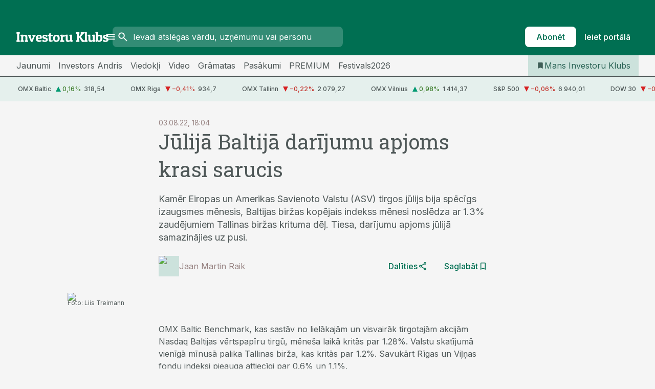

--- FILE ---
content_type: text/html; charset=utf-8
request_url: https://www.investoruklubs.lv/birzas-jaunumi/2022/08/03/julija-baltija-darijumu-apjoms-krasi-sarucis
body_size: 58095
content:
<!DOCTYPE html><html lang="lv" class="__variable_d9b83d __variable_1afa06"><head><meta charSet="utf-8"/><meta name="viewport" content="width=device-width, initial-scale=1, minimum-scale=1, maximum-scale=5, viewport-fit=cover, user-scalable=yes"/><link rel="preload" href="/_next/static/media/21350d82a1f187e9-s.p.woff2" as="font" crossorigin="" type="font/woff2"/><link rel="preload" href="/_next/static/media/9f0283fb0a17d415-s.p.woff2" as="font" crossorigin="" type="font/woff2"/><link rel="preload" href="/_next/static/media/a88c13d5f58b71d4-s.p.woff2" as="font" crossorigin="" type="font/woff2"/><link rel="preload" href="/_next/static/media/e4af272ccee01ff0-s.p.woff2" as="font" crossorigin="" type="font/woff2"/><link rel="preload" as="image" imageSrcSet="https://static-img.aripaev.ee/?type=preview&amp;uuid=b7be8421-5084-59ad-99c2-ef91226c1b70&amp;width=48&amp;q=75 1x, https://static-img.aripaev.ee/?type=preview&amp;uuid=b7be8421-5084-59ad-99c2-ef91226c1b70&amp;width=96&amp;q=75 2x" fetchPriority="high"/><link rel="preload" as="image" imageSrcSet="https://static-img.aripaev.ee/?type=preview&amp;uuid=5c043c7e-9058-5316-8153-ebc1768b5a85&amp;width=640&amp;q=70 640w, https://static-img.aripaev.ee/?type=preview&amp;uuid=5c043c7e-9058-5316-8153-ebc1768b5a85&amp;width=750&amp;q=70 750w, https://static-img.aripaev.ee/?type=preview&amp;uuid=5c043c7e-9058-5316-8153-ebc1768b5a85&amp;width=828&amp;q=70 828w, https://static-img.aripaev.ee/?type=preview&amp;uuid=5c043c7e-9058-5316-8153-ebc1768b5a85&amp;width=1080&amp;q=70 1080w, https://static-img.aripaev.ee/?type=preview&amp;uuid=5c043c7e-9058-5316-8153-ebc1768b5a85&amp;width=1200&amp;q=70 1200w, https://static-img.aripaev.ee/?type=preview&amp;uuid=5c043c7e-9058-5316-8153-ebc1768b5a85&amp;width=1920&amp;q=70 1920w, https://static-img.aripaev.ee/?type=preview&amp;uuid=5c043c7e-9058-5316-8153-ebc1768b5a85&amp;width=2048&amp;q=70 2048w, https://static-img.aripaev.ee/?type=preview&amp;uuid=5c043c7e-9058-5316-8153-ebc1768b5a85&amp;width=3840&amp;q=70 3840w" imageSizes="(min-width: 1px) 100vw, 100vw" fetchPriority="high"/><link rel="stylesheet" href="/_next/static/css/193ca727a39148d1.css" data-precedence="next"/><link rel="stylesheet" href="/_next/static/css/52723f30e92eee9f.css" data-precedence="next"/><link rel="stylesheet" href="/_next/static/css/364ab38700cab676.css" data-precedence="next"/><link rel="stylesheet" href="/_next/static/css/ef69ab996cc4ef43.css" data-precedence="next"/><link rel="stylesheet" href="/_next/static/css/cfa60dcf5cbd8547.css" data-precedence="next"/><link rel="stylesheet" href="/_next/static/css/2001c5ecabd226f0.css" data-precedence="next"/><link rel="stylesheet" href="/_next/static/css/f53fc1951aefa4e6.css" data-precedence="next"/><link rel="stylesheet" href="/_next/static/css/015ada6ba5fe6a03.css" data-precedence="next"/><link rel="stylesheet" href="/_next/static/css/0f180bd48b9a8a37.css" data-precedence="next"/><link rel="stylesheet" href="/_next/static/css/7cddf85bca64a21f.css" data-precedence="next"/><link rel="stylesheet" href="/_next/static/css/3b3c900c8201ff34.css" data-precedence="next"/><link rel="stylesheet" href="/_next/static/css/8bd7863d921ec434.css" data-precedence="next"/><link rel="stylesheet" href="/_next/static/css/029d5fff5a79fb66.css" data-precedence="next"/><link rel="stylesheet" href="/_next/static/css/145cb3986e47692b.css" data-precedence="next"/><link rel="stylesheet" href="/_next/static/css/abeee01cf18e9b20.css" data-precedence="next"/><link rel="stylesheet" href="/_next/static/css/0e1bc87536d60fd1.css" data-precedence="next"/><link rel="stylesheet" href="/_next/static/css/e4a1f3f4cc1a1330.css" data-precedence="next"/><link rel="stylesheet" href="/_next/static/css/8c6658ca32352202.css" data-precedence="next"/><link rel="preload" as="script" fetchPriority="low" href="/_next/static/chunks/webpack-bb5e6ef551ab2fb7.js"/><script src="/_next/static/chunks/fd9d1056-10e5c93cd413df2f.js" async=""></script><script src="/_next/static/chunks/396464d2-87a25291feed4e3c.js" async=""></script><script src="/_next/static/chunks/7049-f73b85a2adefcf0b.js" async=""></script><script src="/_next/static/chunks/main-app-d6b14959853fa552.js" async=""></script><script src="/_next/static/chunks/aaea2bcf-18d09baeed62d53d.js" async=""></script><script src="/_next/static/chunks/5910-f5efdbfb510c5f6a.js" async=""></script><script src="/_next/static/chunks/5342-19ba4bc98a916bcc.js" async=""></script><script src="/_next/static/chunks/1226-117b1197ddf7aad9.js" async=""></script><script src="/_next/static/chunks/7588-2e36b3a9911aa655.js" async=""></script><script src="/_next/static/chunks/app/global-error-20303be09b9714b7.js" async=""></script><script src="/_next/static/chunks/ca377847-5847564181f9946f.js" async=""></script><script src="/_next/static/chunks/5878-1525aeac28fcdf88.js" async=""></script><script src="/_next/static/chunks/4075-c93ea2025da5b6a7.js" async=""></script><script src="/_next/static/chunks/5434-828496ffa0f86d7a.js" async=""></script><script src="/_next/static/chunks/1652-56bf1ce5ade1c9ac.js" async=""></script><script src="/_next/static/chunks/7562-5f4fd1388f43b505.js" async=""></script><script src="/_next/static/chunks/6989-725cd192b49ac8b8.js" async=""></script><script src="/_next/static/chunks/7126-f955765d6cea943c.js" async=""></script><script src="/_next/static/chunks/7131-78f3e1231e69c364.js" async=""></script><script src="/_next/static/chunks/7492-a181da6c137f390e.js" async=""></script><script src="/_next/static/chunks/4130-ed04dcb36842f70f.js" async=""></script><script src="/_next/static/chunks/7560-4b31aa12143c3a83.js" async=""></script><script src="/_next/static/chunks/7940-32f152e534110b79.js" async=""></script><script src="/_next/static/chunks/3390-97ccb0b5027fbdb6.js" async=""></script><script src="/_next/static/chunks/4398-b011a1211a61352c.js" async=""></script><script src="/_next/static/chunks/304-f74bbe78ef63ddd8.js" async=""></script><script src="/_next/static/chunks/9860-bc3912166b054a3b.js" async=""></script><script src="/_next/static/chunks/app/%5BchannelId%5D/%5Baccess%5D/internal/article/%5B...slug%5D/page-f0376f1cae323c1c.js" async=""></script><script src="/_next/static/chunks/7380-318bba68fdea191f.js" async=""></script><script src="/_next/static/chunks/3295-35b1a9d555f9b7bf.js" async=""></script><script src="/_next/static/chunks/app/%5BchannelId%5D/%5Baccess%5D/layout-8ea0d43f1f74f55d.js" async=""></script><script src="/_next/static/chunks/app/%5BchannelId%5D/%5Baccess%5D/error-9e9a1caedd0e0db1.js" async=""></script><script src="/_next/static/chunks/app/%5BchannelId%5D/%5Baccess%5D/not-found-0f9f27357115a493.js" async=""></script><link rel="preload" href="https://log-in.aripaev.ee/index.js" as="script"/><meta name="theme-color" content="#006f52"/><meta name="color-scheme" content="only light"/><title>Jūlijā Baltijā darījumu apjoms krasi sarucis </title><meta name="description" content="Jūlijā Baltijā darījumu apjoms krasi sarucis . Kamēr Eiropas un Amerikas Savienoto Valstu (ASV) tirgos jūlijs bija spēcīgs izaugsmes mēnesis, Baltijas biržas kopējais indekss mēnesi noslēdza ar 1.3% zaudējumiem Tallinas biržas krituma dēļ. Tiesa, darījumu apjoms jūlijā samazinājies uz pusi. Baltijas birža, Rīgas birža, Viļņas birža, Tallinas birža, Šiaulių bankas, Indexo, LHV Group, Ignitis grupė, Enefit Green, Vilkyškių pieninė, Pieno žvaigždės, SAF Tehnika, Hagen Bikes, Robus Group, Saunum Group, Cleveron Mobility, TextMagic, Punktid Technologies, Baltika, Novaturas, Hepsor AS."/><link rel="manifest" href="/manifest/investoruklubs.json" crossorigin="use-credentials"/><link rel="canonical" href="https://www.investoruklubs.lv/birzas-jaunumi/2022/08/03/julija-baltija-darijumu-apjoms-krasi-sarucis"/><meta name="format-detection" content="telephone=no, address=no, email=no"/><meta name="apple-mobile-web-app-capable" content="yes"/><meta name="apple-mobile-web-app-title" content="Investoru Klubs"/><link href="/favicons/investoruklubs/apple-touch-startup-image-768x1004.png" rel="apple-touch-startup-image"/><link href="/favicons/investoruklubs/apple-touch-startup-image-1536x2008.png" media="(device-width: 768px) and (device-height: 1024px)" rel="apple-touch-startup-image"/><meta name="apple-mobile-web-app-status-bar-style" content="black-translucent"/><meta property="og:title" content="Jūlijā Baltijā darījumu apjoms krasi sarucis "/><meta property="og:description" content="Jūlijā Baltijā darījumu apjoms krasi sarucis . Kamēr Eiropas un Amerikas Savienoto Valstu (ASV) tirgos jūlijs bija spēcīgs izaugsmes mēnesis, Baltijas biržas kopējais indekss mēnesi noslēdza ar 1.3% zaudējumiem Tallinas biržas krituma dēļ. Tiesa, darījumu apjoms jūlijā samazinājies uz pusi. Baltijas birža, Rīgas birža, Viļņas birža, Tallinas birža, Šiaulių bankas, Indexo, LHV Group, Ignitis grupė, Enefit Green, Vilkyškių pieninė, Pieno žvaigždės, SAF Tehnika, Hagen Bikes, Robus Group, Saunum Group, Cleveron Mobility, TextMagic, Punktid Technologies, Baltika, Novaturas, Hepsor AS."/><meta property="og:url" content="https://www.investoruklubs.lv/birzas-jaunumi/2022/08/03/julija-baltija-darijumu-apjoms-krasi-sarucis"/><meta property="og:site_name" content="Investoru Klubs"/><meta property="og:locale" content="lv_LV"/><meta property="og:image" content="https://static-img.aripaev.ee/?type=preview&amp;uuid=5c043c7e-9058-5316-8153-ebc1768b5a85&amp;width=1200&amp;q=85"/><meta property="og:image:width" content="1200"/><meta property="og:type" content="website"/><meta name="twitter:card" content="summary_large_image"/><meta name="twitter:site" content="@investoru_klubs"/><meta name="twitter:creator" content="@investoru_klubs"/><meta name="twitter:title" content="Jūlijā Baltijā darījumu apjoms krasi sarucis "/><meta name="twitter:description" content="Jūlijā Baltijā darījumu apjoms krasi sarucis . Kamēr Eiropas un Amerikas Savienoto Valstu (ASV) tirgos jūlijs bija spēcīgs izaugsmes mēnesis, Baltijas biržas kopējais indekss mēnesi noslēdza ar 1.3% zaudējumiem Tallinas biržas krituma dēļ. Tiesa, darījumu apjoms jūlijā samazinājies uz pusi. Baltijas birža, Rīgas birža, Viļņas birža, Tallinas birža, Šiaulių bankas, Indexo, LHV Group, Ignitis grupė, Enefit Green, Vilkyškių pieninė, Pieno žvaigždės, SAF Tehnika, Hagen Bikes, Robus Group, Saunum Group, Cleveron Mobility, TextMagic, Punktid Technologies, Baltika, Novaturas, Hepsor AS."/><meta name="twitter:image" content="https://static-img.aripaev.ee/?type=preview&amp;uuid=5c043c7e-9058-5316-8153-ebc1768b5a85&amp;width=1200&amp;q=85"/><meta name="twitter:image:width" content="1200"/><link rel="shortcut icon" href="/favicons/investoruklubs/favicon.ico"/><link rel="icon" href="/favicons/investoruklubs/favicon.ico"/><link rel="apple-touch-icon" href="/favicons/investoruklubs/apple-touch-icon-180x180.png"/><link rel="apple-touch-icon-precomposed" href="/favicons/investoruklubs/apple-touch-icon-180x180.png"/><meta name="next-size-adjust"/><script src="/_next/static/chunks/polyfills-42372ed130431b0a.js" noModule=""></script></head><body><script>(self.__next_s=self.__next_s||[]).push([0,{"children":"\n        window.nativeEvents = [];\n        window.nativeListeners = [];\n        window.addEventListener('aripaev.ee:nativeApiAttached', (e) => {\n          window.nativeEvents.push(e);\n          window.nativeListeners.forEach((l) => l(e));\n        });\n        window.addNativeListener = (listener) => {\n          window.nativeListeners.push(listener);\n          window.nativeEvents.forEach((e) => listener(e));\n        };\n      ","id":"__native_attach"}])</script><style type="text/css">:root:root {
  --theme: investoruklubs;

  --color-primary-10: #f2f8f6;
  --color-primary-50: #e5f0ed;
  --color-primary-100: #cce2dc;
  --color-primary-200: #b2d4cb;
  --color-primary-300: #99c5ba;
  --color-primary-400: #7fb7a8;
  --color-primary-500: #006f52;
  --color-primary-600: #156954;
  --color-primary-700: #2a6355;
  --color-primary-800: #3e5d56;
  --color-primary-900: #4f5858;

  --site-bg: #F5F5F5;
  --site-bg-original: #F5F5F5;

  --color-text: var(--color-primary-900);
}
</style><div id="login-container"></div><div id="__next"><div class="styles_site-hat__KmxJ_"><div class="styles_site-hat__inner__NT2Fd"><div id="Panorama_1" class="styles_site-hat__ad-slot__6OIXn"></div></div></div><div class="styles_header__sentinel-pre__ZLTsJ"></div><div class="styles_header__4AYpa"><b></b><div class="styles_header__wrap1__C6qUJ"><div class="styles_header__wrap2__vgkJ1"><div class="styles_header__main__4NeBW"><div class="styles_header__main__limiter__1bF8W"><div class="styles_sites__MzlGA styles_hidden__CEocJ"><div class="styles_sites__main__Z77Aw"><ul class="styles_sites__list__ue3ny"><li class=""><a href="   " target="_self" draggable="false">   </a></li></ul></div></div><div class="styles_header__row__tjBlC"><a class="styles_header__logo__LPFzl" href="/"><img alt="Investoru Klubs" loading="lazy" width="120" height="40" decoding="async" data-nimg="1" style="color:transparent" src="https://ap-cms-images.ap3.ee/investoru_klubs_white.svg"/></a><button class="styles_header__burger__r8Y4u" title="Atvērt izvēlni" type="button"><svg fill="none" xmlns="http://www.w3.org/2000/svg" height="24" width="24" class="icon menu" viewBox="0 0 20 20"><path fill="#2D0606" d="M3 14.5V13h14v1.5zm0-3.75v-1.5h14v1.5zM3 7V5.5h14V7z"></path></svg></button><form class="styles_search___9_Xy"><span class="styles_search__icon__adECE"><svg fill="none" xmlns="http://www.w3.org/2000/svg" height="24" width="24" class="icon search" viewBox="0 0 25 24"><path fill="#fff" d="m20.06 21-6.3-6.3q-.75.6-1.724.95-.975.35-2.075.35-2.725 0-4.613-1.887Q3.461 12.225 3.461 9.5t1.887-4.612T9.961 3t4.612 1.888T16.461 9.5a6.1 6.1 0 0 1-1.3 3.8l6.3 6.3zm-10.1-7q1.875 0 3.188-1.312T14.461 9.5t-1.313-3.187T9.961 5 6.773 6.313 5.461 9.5t1.312 3.188T9.961 14"></path></svg></span><input type="text" autoComplete="off" placeholder="Ievadi atslēgas vārdu, uzņēmumu vai personu" title="Ievadi atslēgas vārdu, uzņēmumu vai personu" name="keyword" value=""/><button class="styles_search__clear__gU1eY" disabled="" title="Notīrīt meklēšanu" type="button"><svg fill="none" xmlns="http://www.w3.org/2000/svg" height="24" width="24" class="icon close" viewBox="0 0 25 24"><path fill="#fff" d="m6.86 19-1.4-1.4 5.6-5.6-5.6-5.6L6.86 5l5.6 5.6 5.6-5.6 1.4 1.4-5.6 5.6 5.6 5.6-1.4 1.4-5.6-5.6z"></path></svg></button></form><div class="styles_header__buttons__HTvoj"><span class="styles_button___Dvql styles_size-default___f8ln styles_theme-white-primary__wwdx4" draggable="false"><a class="styles_button__element__i6R1c" target="_blank" rel="noopener noreferrer" href="https://kampana.investoruklubs.lv/subscribe-investoru-klubs/?utm_source=investoruklubs.lv&amp;utm_medium=subscribe&amp;utm_campaign=button"><span class="styles_button__inner__av3c_"><span class="styles_button__text__0QAzX"><span class="styles_button__text__row__ZW9Cl">Abonēt</span></span></span></a></span><span class="styles_button___Dvql styles_size-default___f8ln styles_theme-white-transparent__3xBw8" draggable="false"><button class="styles_button__element__i6R1c" type="button"><span class="styles_button__inner__av3c_"><span class="styles_button__text__0QAzX"><span class="styles_button__text__row__ZW9Cl">Ieiet portālā</span></span></span></button></span></div></div></div><div class="styles_burger-menu__NxbcX" inert=""><div class="styles_burger-menu__inner__G_A7a"><div class="styles_burger-menu__limiter__Z8WPT"><ul class="styles_burger-menu__sections__WMdfc"><li><div class="styles_burger-menu__title__FISxC">Pakalpojumi un produkti</div><ul class="styles_burger-menu__sections__links__erXEP"><li><a target="_blank" rel="noopener noreferrer" href="https://kampana.investoruklubs.lv/gramatas/">Grāmatas</a></li><li><a target="_blank" rel="noopener noreferrer" href="https://kampana.investoruklubs.lv/investoru-klubs-premium/?utm_source=investoruklubs.lv&amp;utm_medium=premium+button">PREMIUM</a></li></ul></li><li><div class="styles_burger-menu__title__FISxC">Gaidāmie pasākumi</div><ul class="styles_burger-menu__sections__links__erXEP"><li><a target="_blank" rel="noopener noreferrer" href="https://kampana.investoruklubs.lv/investorufestivals2026/?utm_source=investoruklubs.lv&amp;utm_medium=menu&amp;utm_campaign=menu-section-portal">Festivals2026</a></li></ul></li></ul><div class="styles_burger-menu__sidebar__8mwqb"><ul class="styles_burger-menu__sidebar__links__ZKDyD"><li><a target="_blank" rel="noopener noreferrer" href="/statisks/reklama">Reklāma</a></li><li><a target="_blank" rel="noopener noreferrer" href="/c/satura-marketings">Satura mārketings</a></li></ul><ul class="styles_buttons__V_M5V styles_layout-vertical-wide__kH_p0"><li class="styles_primary__BaQ9R"><span class="styles_button___Dvql styles_size-default___f8ln styles_theme-primary__JLG_x" draggable="false"><a class="styles_button__element__i6R1c" target="_blank" rel="noopener noreferrer" href="https://mans.investoruklubs.lv"><span class="styles_button__inner__av3c_"><span class="styles_button__text__0QAzX"><span class="styles_button__text__row__ZW9Cl">Pašapkalpošanās</span></span></span></a></span></li><li class="styles_primary__BaQ9R"><span class="styles_button___Dvql styles_size-default___f8ln styles_theme-default__ea1gN" draggable="false"><a class="styles_button__element__i6R1c" target="_blank" rel="noopener noreferrer" href="https://kampana.investoruklubs.lv/subscribe-investoru-klubs/?utm_source=investoruklubs.lv&amp;utm_medium=subscribe&amp;utm_campaign=button"><span class="styles_button__inner__av3c_"><span class="styles_button__text__0QAzX"><span class="styles_button__text__row__ZW9Cl">Abonēt</span></span></span></a></span></li></ul></div></div></div></div></div><div class="styles_header__menu__7U_6k"><div class="styles_header__menu__holder__mDgQf"><a class="styles_header__menu__logo__XcB29" draggable="false" href="/"><img alt="Investoru Klubs" loading="lazy" width="120" height="40" decoding="async" data-nimg="1" style="color:transparent" src="https://ap-cms-images.ap3.ee/investoru_klubs_white.svg"/></a><div class="styles_header__menu__scroller__KG1tj"><ul class="styles_header__menu__items___1xQ5"><li><a aria-current="false" target="_self" draggable="false" href="/c/birza">Jaunumi</a></li><li><a aria-current="false" target="_self" draggable="false" href="/investors-andris">Investors Andris</a></li><li><a aria-current="false" target="_self" draggable="false" href="/c/viedokli">Viedokļi</a></li><li><a aria-current="false" target="_self" draggable="false" href="/c/video">Video</a></li><li><a aria-current="false" target="_blank" rel="noopener noreferrer" draggable="false" href="https://kampana.investoruklubs.lv/gramatas/">Grāmatas</a></li><li><a aria-current="false" target="_self" draggable="false" href="/c/pasakumi">Pasākumi</a></li><li><a aria-current="false" target="_blank" rel="noopener noreferrer" draggable="false" href="https://kampana.investoruklubs.lv/investoru-klubs-premium/?utm_source=investoruklubs.lv&amp;utm_medium=premium+button">PREMIUM</a></li><li><a aria-current="false" target="_blank" rel="noopener noreferrer" draggable="false" href="https://kampana.investoruklubs.lv/investorufestivals2026/?utm_source=investoruklubs.lv&amp;utm_medium=menu&amp;utm_campaign=menu-section-portal">Festivals2026</a></li></ul></div><a class="styles_header__menu__bookmarks__qWw9R" aria-current="false" draggable="false" href="/mans-jaunumu-plusma"><svg fill="none" xmlns="http://www.w3.org/2000/svg" height="16" width="16" class="icon bookmark-filled" viewBox="0 0 24 24"><path fill="#2D0606" d="M5 21V5q0-.824.588-1.412A1.93 1.93 0 0 1 7 3h10q.824 0 1.413.587Q19 4.176 19 5v16l-7-3z"></path></svg><span>Mans Investoru Klubs</span></a></div></div></div></div></div><div class="styles_header__sentinel-post__lzp4A"></div><div class="styles_burger-menu__backdrop__1nrUr" tabindex="0" role="button" aria-pressed="true" title="Aizvērt"></div><div class="styles_header__mock__CpuN_"></div><div class="styles_ticker__Yburn"><div class="styles_ticker__group__8cpAr"><ul class="styles_ticker__list__NrEgl"><li><span>OMX Baltic</span><span><svg fill="none" xmlns="http://www.w3.org/2000/svg" height="16" width="16" class="icon up-solid" viewBox="0 0 16 16"><path fill="#009971" d="M3 13h10L8 3z"></path></svg><span class="text-intent-success">0,16<!-- -->%</span></span><span>318,54</span></li><li><span>OMX Riga</span><span><svg fill="none" xmlns="http://www.w3.org/2000/svg" height="16" width="16" class="icon down-solid" viewBox="0 0 16 16"><path fill="#D61E1F" d="M3 3h10L8 13z"></path></svg><span class="text-intent-danger">−0,41<!-- -->%</span></span><span>934,7</span></li><li><span>OMX Tallinn</span><span><svg fill="none" xmlns="http://www.w3.org/2000/svg" height="16" width="16" class="icon down-solid" viewBox="0 0 16 16"><path fill="#D61E1F" d="M3 3h10L8 13z"></path></svg><span class="text-intent-danger">−0,22<!-- -->%</span></span><span>2 079,27</span></li><li><span>OMX Vilnius</span><span><svg fill="none" xmlns="http://www.w3.org/2000/svg" height="16" width="16" class="icon up-solid" viewBox="0 0 16 16"><path fill="#009971" d="M3 13h10L8 3z"></path></svg><span class="text-intent-success">0,98<!-- -->%</span></span><span>1 414,37</span></li><li><span>S&amp;P 500</span><span><svg fill="none" xmlns="http://www.w3.org/2000/svg" height="16" width="16" class="icon down-solid" viewBox="0 0 16 16"><path fill="#D61E1F" d="M3 3h10L8 13z"></path></svg><span class="text-intent-danger">−0,06<!-- -->%</span></span><span>6 940,01</span></li><li><span>DOW 30</span><span><svg fill="none" xmlns="http://www.w3.org/2000/svg" height="16" width="16" class="icon down-solid" viewBox="0 0 16 16"><path fill="#D61E1F" d="M3 3h10L8 13z"></path></svg><span class="text-intent-danger">−0,17<!-- -->%</span></span><span>49 359,33</span></li><li><span>Nasdaq </span><span><svg fill="none" xmlns="http://www.w3.org/2000/svg" height="16" width="16" class="icon down-solid" viewBox="0 0 16 16"><path fill="#D61E1F" d="M3 3h10L8 13z"></path></svg><span class="text-intent-danger">−0,06<!-- -->%</span></span><span>23 515,39</span></li><li><span>FTSE 100</span><span><svg fill="none" xmlns="http://www.w3.org/2000/svg" height="16" width="16" class="icon down-solid" viewBox="0 0 16 16"><path fill="#D61E1F" d="M3 3h10L8 13z"></path></svg><span class="text-intent-danger">−0,04<!-- -->%</span></span><span>10 235,29</span></li><li><span>Nikkei 225</span><span><svg fill="none" xmlns="http://www.w3.org/2000/svg" height="16" width="16" class="icon down-solid" viewBox="0 0 16 16"><path fill="#D61E1F" d="M3 3h10L8 13z"></path></svg><span class="text-intent-danger">−0,32<!-- -->%</span></span><span>53 936,17</span></li><li><span>CMC Crypto 200</span><span><svg fill="none" xmlns="http://www.w3.org/2000/svg" height="16" width="16" class="icon down-solid" viewBox="0 0 16 16"><path fill="#D61E1F" d="M3 3h10L8 13z"></path></svg><span class="text-intent-danger">0,00<!-- -->%</span></span><span>0,00</span></li><li><span>USD/EUR</span><span><svg fill="none" xmlns="http://www.w3.org/2000/svg" height="16" width="16" class="icon down-solid" viewBox="0 0 16 16"><path fill="#D61E1F" d="M3 3h10L8 13z"></path></svg><span class="text-intent-danger">0,00<!-- -->%</span></span><span>0,86</span></li><li><span>GBP/EUR</span><span><svg fill="none" xmlns="http://www.w3.org/2000/svg" height="16" width="16" class="icon down-solid" viewBox="0 0 16 16"><path fill="#D61E1F" d="M3 3h10L8 13z"></path></svg><span class="text-intent-danger">0,00<!-- -->%</span></span><span>1,15</span></li><li><span>EUR/RUB</span><span><svg fill="none" xmlns="http://www.w3.org/2000/svg" height="16" width="16" class="icon down-solid" viewBox="0 0 16 16"><path fill="#D61E1F" d="M3 3h10L8 13z"></path></svg><span class="text-intent-danger">0,00<!-- -->%</span></span><span>90,4</span></li></ul></div><div class="styles_ticker__group__8cpAr"><ul class="styles_ticker__list__NrEgl"><li><span>OMX Baltic</span><span><svg fill="none" xmlns="http://www.w3.org/2000/svg" height="16" width="16" class="icon up-solid" viewBox="0 0 16 16"><path fill="#009971" d="M3 13h10L8 3z"></path></svg><span class="text-intent-success">0,16<!-- -->%</span></span><span>318,54</span></li><li><span>OMX Riga</span><span><svg fill="none" xmlns="http://www.w3.org/2000/svg" height="16" width="16" class="icon down-solid" viewBox="0 0 16 16"><path fill="#D61E1F" d="M3 3h10L8 13z"></path></svg><span class="text-intent-danger">−0,41<!-- -->%</span></span><span>934,7</span></li><li><span>OMX Tallinn</span><span><svg fill="none" xmlns="http://www.w3.org/2000/svg" height="16" width="16" class="icon down-solid" viewBox="0 0 16 16"><path fill="#D61E1F" d="M3 3h10L8 13z"></path></svg><span class="text-intent-danger">−0,22<!-- -->%</span></span><span>2 079,27</span></li><li><span>OMX Vilnius</span><span><svg fill="none" xmlns="http://www.w3.org/2000/svg" height="16" width="16" class="icon up-solid" viewBox="0 0 16 16"><path fill="#009971" d="M3 13h10L8 3z"></path></svg><span class="text-intent-success">0,98<!-- -->%</span></span><span>1 414,37</span></li><li><span>S&amp;P 500</span><span><svg fill="none" xmlns="http://www.w3.org/2000/svg" height="16" width="16" class="icon down-solid" viewBox="0 0 16 16"><path fill="#D61E1F" d="M3 3h10L8 13z"></path></svg><span class="text-intent-danger">−0,06<!-- -->%</span></span><span>6 940,01</span></li><li><span>DOW 30</span><span><svg fill="none" xmlns="http://www.w3.org/2000/svg" height="16" width="16" class="icon down-solid" viewBox="0 0 16 16"><path fill="#D61E1F" d="M3 3h10L8 13z"></path></svg><span class="text-intent-danger">−0,17<!-- -->%</span></span><span>49 359,33</span></li><li><span>Nasdaq </span><span><svg fill="none" xmlns="http://www.w3.org/2000/svg" height="16" width="16" class="icon down-solid" viewBox="0 0 16 16"><path fill="#D61E1F" d="M3 3h10L8 13z"></path></svg><span class="text-intent-danger">−0,06<!-- -->%</span></span><span>23 515,39</span></li><li><span>FTSE 100</span><span><svg fill="none" xmlns="http://www.w3.org/2000/svg" height="16" width="16" class="icon down-solid" viewBox="0 0 16 16"><path fill="#D61E1F" d="M3 3h10L8 13z"></path></svg><span class="text-intent-danger">−0,04<!-- -->%</span></span><span>10 235,29</span></li><li><span>Nikkei 225</span><span><svg fill="none" xmlns="http://www.w3.org/2000/svg" height="16" width="16" class="icon down-solid" viewBox="0 0 16 16"><path fill="#D61E1F" d="M3 3h10L8 13z"></path></svg><span class="text-intent-danger">−0,32<!-- -->%</span></span><span>53 936,17</span></li><li><span>CMC Crypto 200</span><span><svg fill="none" xmlns="http://www.w3.org/2000/svg" height="16" width="16" class="icon down-solid" viewBox="0 0 16 16"><path fill="#D61E1F" d="M3 3h10L8 13z"></path></svg><span class="text-intent-danger">0,00<!-- -->%</span></span><span>0,00</span></li><li><span>USD/EUR</span><span><svg fill="none" xmlns="http://www.w3.org/2000/svg" height="16" width="16" class="icon down-solid" viewBox="0 0 16 16"><path fill="#D61E1F" d="M3 3h10L8 13z"></path></svg><span class="text-intent-danger">0,00<!-- -->%</span></span><span>0,86</span></li><li><span>GBP/EUR</span><span><svg fill="none" xmlns="http://www.w3.org/2000/svg" height="16" width="16" class="icon down-solid" viewBox="0 0 16 16"><path fill="#D61E1F" d="M3 3h10L8 13z"></path></svg><span class="text-intent-danger">0,00<!-- -->%</span></span><span>1,15</span></li><li><span>EUR/RUB</span><span><svg fill="none" xmlns="http://www.w3.org/2000/svg" height="16" width="16" class="icon down-solid" viewBox="0 0 16 16"><path fill="#D61E1F" d="M3 3h10L8 13z"></path></svg><span class="text-intent-danger">0,00<!-- -->%</span></span><span>90,4</span></li></ul></div></div><div class="styles_body__KntQX"><div class="styles_block__x9tSr styles_theme-default__YFZfY styles_width-article__aCVgk"><div class="styles_hero__qEXNs styles_layout-default__BGcal styles_theme-default__1lqCZ styles_has-image__ILhtv"><div class="styles_hero__limiter__m_kBo"><div class="styles_hero__heading__UH2zp"><div class="styles_page-header__UZ3dH"><div class="styles_page-header__back__F3sNN"><span class="styles_button___Dvql styles_size-default___f8ln styles_theme-transparent__V6plv" draggable="false"><button class="styles_button__element__i6R1c" type="button"><span class="styles_button__inner__av3c_"><svg fill="none" xmlns="http://www.w3.org/2000/svg" height="20" width="20" class="icon styles_button__icon__ab5nT arrow-back" viewBox="0 0 20 20"><path fill="#2D0606" d="m12 18-8-8 8-8 1.417 1.417L6.833 10l6.584 6.583z"></path></svg><span class="styles_button__text__0QAzX"><span class="styles_button__text__row__ZW9Cl">Atpakaļ</span></span></span></button></span></div><div class="styles_page-header__headline__160BU"><div class="styles_page-header__headline__info__WB6e3"><ul class="styles_page-header__meta__DMVKe"><li>03.08.22, 18:04</li></ul></div><h1>Jūlijā Baltijā darījumu apjoms krasi sarucis </h1></div></div></div><div class="styles_hero__main__FNdan"><div class="styles_hero__description__1SGae">Kamēr Eiropas un Amerikas Savienoto Valstu (ASV) tirgos jūlijs bija spēcīgs izaugsmes mēnesis, Baltijas biržas kopējais indekss mēnesi noslēdza ar 1.3% zaudējumiem Tallinas biržas krituma dēļ. Tiesa, darījumu apjoms jūlijā samazinājies uz pusi.</div><div class="styles_hero__article-tools__jStYE"><ul class="styles_hero__authors__jpHLE styles_single__zcqUq"><li><a href="/a/jaan-martin-raik"><img alt="Jaan Martin Raik" fetchPriority="high" width="40" height="40" decoding="async" data-nimg="1" style="color:transparent" srcSet="https://static-img.aripaev.ee/?type=preview&amp;uuid=b7be8421-5084-59ad-99c2-ef91226c1b70&amp;width=48&amp;q=75 1x, https://static-img.aripaev.ee/?type=preview&amp;uuid=b7be8421-5084-59ad-99c2-ef91226c1b70&amp;width=96&amp;q=75 2x" src="https://static-img.aripaev.ee/?type=preview&amp;uuid=b7be8421-5084-59ad-99c2-ef91226c1b70&amp;width=96&amp;q=75"/><span class="styles_hero__authors__texts__A4Y2r"><span class="styles_hero__authors__name__9NvFS">Jaan Martin Raik</span></span></a></li></ul><div class="styles_hero__tools__rTnGb"><ul class="styles_buttons__V_M5V styles_layout-default__xTC8D"><li class="styles_primary__BaQ9R"><span class="styles_button___Dvql styles_size-default___f8ln styles_theme-transparent__V6plv" draggable="false"><button class="styles_button__element__i6R1c" type="button"><span class="styles_button__inner__av3c_"><span class="styles_button__text__0QAzX"><span class="styles_button__text__row__ZW9Cl">Dalīties</span></span><svg fill="none" xmlns="http://www.w3.org/2000/svg" height="20" width="20" class="icon styles_button__icon__ab5nT share" viewBox="0 0 20 20"><path fill="#2D0606" d="M14.5 18a2.4 2.4 0 0 1-1.77-.73A2.4 2.4 0 0 1 12 15.5q0-.167.02-.302.022-.135.063-.302l-4.958-3.021a1.8 1.8 0 0 1-.737.48 2.7 2.7 0 0 1-.888.145 2.4 2.4 0 0 1-1.77-.73A2.4 2.4 0 0 1 3 10q0-1.042.73-1.77A2.4 2.4 0 0 1 5.5 7.5q.458 0 .885.156.428.156.74.469l4.958-3.02a3 3 0 0 1-.062-.303A2 2 0 0 1 12 4.5q0-1.042.73-1.77A2.4 2.4 0 0 1 14.5 2a2.4 2.4 0 0 1 1.77.73q.73.728.73 1.77t-.73 1.77A2.4 2.4 0 0 1 14.5 7q-.465 0-.889-.146a1.8 1.8 0 0 1-.736-.479l-4.958 3.02q.04.168.062.303T8 10q0 .167-.02.302-.022.135-.063.302l4.958 3.021q.313-.354.736-.49.425-.135.889-.135 1.042 0 1.77.73.73.728.73 1.77t-.73 1.77a2.4 2.4 0 0 1-1.77.73m0-12.5q.424 0 .713-.287A.97.97 0 0 0 15.5 4.5a.97.97 0 0 0-.287-.712.97.97 0 0 0-.713-.288.97.97 0 0 0-.713.288.97.97 0 0 0-.287.712q0 .424.287.713.288.287.713.287m-9 5.5q.424 0 .713-.287A.97.97 0 0 0 6.5 10a.97.97 0 0 0-.287-.713A.97.97 0 0 0 5.5 9a.97.97 0 0 0-.713.287A.97.97 0 0 0 4.5 10q0 .424.287.713.288.287.713.287m9 5.5q.424 0 .713-.288a.97.97 0 0 0 .287-.712.97.97 0 0 0-.287-.713.97.97 0 0 0-.713-.287.97.97 0 0 0-.713.287.97.97 0 0 0-.287.713q0 .424.287.712.288.288.713.288"></path></svg></span></button></span><div class="styles_button__drop__8udXq" style="position:absolute;left:0;top:0"><div class="styles_button__drop__arrow__6R3IT" style="position:absolute"></div><ul class="styles_button__drop__list__SX5ke"><li><button role="button"><div class="styles_button__drop__inner__GkG7d"><svg fill="none" xmlns="http://www.w3.org/2000/svg" height="20" width="20" class="icon logo-facebook" viewBox="0 0 20 20"><path fill="#2D0606" d="M10.834 8.333h2.5v2.5h-2.5v5.833h-2.5v-5.833h-2.5v-2.5h2.5V7.287c0-.99.311-2.242.931-2.926q.93-1.028 2.322-1.028h1.747v2.5h-1.75a.75.75 0 0 0-.75.75z"></path></svg><div>Facebook</div></div></button></li><li><button role="button"><div class="styles_button__drop__inner__GkG7d"><svg xmlns="http://www.w3.org/2000/svg" height="20" width="20" class="icon logo-twitter" viewBox="0 0 14 14"><path fill="#2D0606" fill-rule="evenodd" d="m11.261 11.507-.441-.644-3.124-4.554 3.307-3.816h-.837L7.344 5.795 5.079 2.493h-2.64l.442.644 3 4.375-3.442 3.995h.773l3.02-3.484 2.389 3.484zm-7.599-8.37 5.298 7.727h1.078L4.74 3.137z" clip-rule="evenodd"></path></svg><div>X (Twitter)</div></div></button></li><li><button role="button"><div class="styles_button__drop__inner__GkG7d"><svg fill="none" xmlns="http://www.w3.org/2000/svg" height="20" width="20" class="icon logo-linkedin" viewBox="0 0 20 20"><path fill="#2D0606" d="M6.667 15.833h-2.5V7.5h2.5zm9.166 0h-2.5v-4.451q-.002-1.739-1.232-1.738c-.65 0-1.061.323-1.268.971v5.218h-2.5s.034-7.5 0-8.333h1.973l.153 1.667h.052c.512-.834 1.331-1.399 2.455-1.399.854 0 1.545.238 2.072.834.531.598.795 1.4.795 2.525zM5.417 6.667c.713 0 1.291-.56 1.291-1.25s-.578-1.25-1.291-1.25c-.714 0-1.292.56-1.292 1.25s.578 1.25 1.292 1.25"></path></svg><div>LinkedIn</div></div></button></li><li><button role="button"><div class="styles_button__drop__inner__GkG7d"><svg fill="none" xmlns="http://www.w3.org/2000/svg" height="20" width="20" class="icon email" viewBox="0 0 20 20"><path fill="#2D0606" d="M3.5 16q-.62 0-1.06-.44A1.45 1.45 0 0 1 2 14.5V5.493q0-.62.44-1.056A1.45 1.45 0 0 1 3.5 4h13q.62 0 1.06.44.44.442.44 1.06v9.006q0 .62-.44 1.056A1.45 1.45 0 0 1 16.5 16zm6.5-5L3.5 7.27v7.23h13V7.27zm0-1.77 6.5-3.73h-13zM3.5 7.27V5.5v9z"></path></svg><div>E-mail</div></div></button></li><li><button role="button"><div class="styles_button__drop__inner__GkG7d"><svg fill="none" xmlns="http://www.w3.org/2000/svg" height="20" width="20" class="icon link" viewBox="0 0 20 20"><path fill="#1C1B1F" d="M9 14H6q-1.66 0-2.83-1.171T2 9.995t1.17-2.828T6 6h3v1.5H6a2.4 2.4 0 0 0-1.77.73A2.4 2.4 0 0 0 3.5 10q0 1.042.73 1.77.728.73 1.77.73h3zm-2-3.25v-1.5h6v1.5zM11 14v-1.5h3q1.042 0 1.77-.73.73-.728.73-1.77t-.73-1.77A2.4 2.4 0 0 0 14 7.5h-3V6h3q1.66 0 2.83 1.171T18 10.005t-1.17 2.828T14 14z"></path></svg><div>Link</div></div></button></li></ul></div></li><li class="styles_primary__BaQ9R"><span class="styles_button___Dvql styles_size-default___f8ln styles_theme-transparent__V6plv" draggable="false"><button class="styles_button__element__i6R1c" type="button"><span class="styles_button__inner__av3c_"><span class="styles_button__text__0QAzX"><span class="styles_button__text__row__ZW9Cl">Saglabāt</span></span><svg fill="none" xmlns="http://www.w3.org/2000/svg" height="20" width="20" class="icon styles_button__icon__ab5nT bookmark" viewBox="0 0 20 20"><path fill="#2D0606" d="M5 17V4.5q0-.618.44-1.06Q5.883 3 6.5 3h7q.619 0 1.06.44.44.442.44 1.06V17l-5-2zm1.5-2.23 3.5-1.395 3.5 1.396V4.5h-7z"></path></svg></span></button></span></li></ul></div></div></div></div></div><div class="styles_breakout__DF1Ci styles_width-medium__e9Lrb"><div class="styles_article-image__oHI1I"><div class="styles_article-image__title-above__xLKry"></div><a href="https://static-img.aripaev.ee/?type=preview&amp;uuid=5c043c7e-9058-5316-8153-ebc1768b5a85" target="_blank" rel="noopener noreferrer" class="styles_article-image__holder__jEhZc" style="aspect-ratio:1.5782268578878749"><img alt="Jūlijā Baltijā darījumu apjoms krasi sarucis " draggable="false" fetchPriority="high" decoding="async" data-nimg="fill" style="position:absolute;height:100%;width:100%;left:0;top:0;right:0;bottom:0;color:transparent" sizes="(min-width: 1px) 100vw, 100vw" srcSet="https://static-img.aripaev.ee/?type=preview&amp;uuid=5c043c7e-9058-5316-8153-ebc1768b5a85&amp;width=640&amp;q=70 640w, https://static-img.aripaev.ee/?type=preview&amp;uuid=5c043c7e-9058-5316-8153-ebc1768b5a85&amp;width=750&amp;q=70 750w, https://static-img.aripaev.ee/?type=preview&amp;uuid=5c043c7e-9058-5316-8153-ebc1768b5a85&amp;width=828&amp;q=70 828w, https://static-img.aripaev.ee/?type=preview&amp;uuid=5c043c7e-9058-5316-8153-ebc1768b5a85&amp;width=1080&amp;q=70 1080w, https://static-img.aripaev.ee/?type=preview&amp;uuid=5c043c7e-9058-5316-8153-ebc1768b5a85&amp;width=1200&amp;q=70 1200w, https://static-img.aripaev.ee/?type=preview&amp;uuid=5c043c7e-9058-5316-8153-ebc1768b5a85&amp;width=1920&amp;q=70 1920w, https://static-img.aripaev.ee/?type=preview&amp;uuid=5c043c7e-9058-5316-8153-ebc1768b5a85&amp;width=2048&amp;q=70 2048w, https://static-img.aripaev.ee/?type=preview&amp;uuid=5c043c7e-9058-5316-8153-ebc1768b5a85&amp;width=3840&amp;q=70 3840w" src="https://static-img.aripaev.ee/?type=preview&amp;uuid=5c043c7e-9058-5316-8153-ebc1768b5a85&amp;width=3840&amp;q=70"/></a><ul class="styles_article-image__meta__Voj9l"><li>Foto: <!-- -->Liis Treimann</li></ul></div></div><div class="styles_article-paragraph__PM82c">OMX Baltic Benchmark, kas sastāv no lielākajām un visvairāk tirgotajām akcijām Nasdaq Baltijas vērtspapīru tirgū, mēneša laikā kritās par 1.28%. Valstu skatījumā vienīgā mīnusā palika Tallinas birža, kas kritās par 1.2%. Savukārt Rīgas un Viļņas fondu indeksi pieauga attiecīgi par 0.6% un 1.1%.</div><div class="styles_article-paragraph__PM82c">Pamatsarakstā kopumā jūlijā tika veikti darījumi ar akcijām 30.9 milj. eiro vērtībā, un īpašniekus mainīja 25 milj. akciju. Salīdzinot ar iepriekšējo gadu, apjoms samazinājies divas reizes. Pagājušā gada jūlijā darījumi Baltijas fondu biržas pamatsarakstā bija 61.7 milj. eiro apmērā. 2020. gadā apgrozījums biržā jūlijā veidoja 28.1 milj. eiro.</div><div class="styles_article-paragraph__PM82c">Jūlijā Baltijas biržas galvenajā sarakstā visvairāk tika tirgotas Lietuvas bankas <em>Šiaulių bankas </em> akcijas, kuru apgrozījums bija 8 milj. eiro. Lietuvas bankai sekoja <em>Enefit Green </em> ar 5.7 milj. eiro apgrozījumu, pēc tam <em>Ignitis grupė </em> un <em>LHV Group</em>, kuru akciju tirdzniecības apgrozījums bija attiecīgi 3.2 un 3 milj. eiro.</div><div class="styles_breakout__DF1Ci styles_width-limited__5U7pH"><div class="styles_banner__Dxaht styles_layout-default__CUaXN styles_has-label__6aSM8"><p class="styles_banner__label__NHyOM">Raksts turpinās pēc reklāmas</p><div class="styles_banner__inner__3pLFk"><div id="Module_1"></div></div></div></div><div class="styles_article-paragraph__PM82c">Vislielāko kāpumu uzrādījis tikko biržā ienākušais Latvijas pensiju fondu pārvaldnieks <em>INDEXO</em>, kas līdz jūlija beigām pieauga par 17.1% no IPO cenas. Starp galvenajā sarakstā iekļautajiem uzņēmumiem ar garāku vēsturi pagājušajā mēnesī labus rezultātus uzrādīja arī vieni no lielākajiem piena produktu ražotājiem Baltijā - <em>Vilkyškių pieninė</em> un <em>Pieno žvaigždės</em> no Lietuvas. Akcijas pieauga attiecīgi par 14.3% un 8.1%. </div><div class="styles_article-paragraph__PM82c">Labu izaugsmi investoriem piedāvāja arī Rīgas biržas <em>SAF Tehnika</em>, kas pieauga par 6.4%, un Tallinas biržas <em>Enefit Green</em> ar kāpumu par 6.35%. </div><div class="styles_article-paragraph__PM82c"><strong>Rezultāti pazemināja LHV un Baltika akcijas</strong></div><div class="styles_article-paragraph__PM82c">Lielāko kritumu investoriem sagādāja <em>Baltika</em>, kas mēneša laikā noslīdēja par 26.8%. Jūlijā <em>Baltika</em> akciju apgrozījums bija 11 821 eiro, un īpašniekus mainīja 71 768 akcijas. Uzņēmums paziņoja 2. ceturkšņa rezultātus, saskaņā ar kuriem pārdošanas ieņēmumi bija 2.3 milj. eiro, kas ir par 28% mazāk nekā pērn. Uzņēmums strādāja ar 1 milj. eiro tīrajiem zaudējumiem, un uzņēmuma vadītājs norādīja, ka tiek plānots piesaistīt papildu līdzekļus.</div><div class="styles_article-paragraph__PM82c"><em>Baltikai</em> sekoja <em>LHV Group,</em> <em>Novaturas</em> un <em>Hepsor</em>, kas jūlijā samazinājās attiecīgi par 8.6%, 8.1% un 7.9%. Vienlaikus <em>LHV</em> paziņoja par 2. ceturkšņa rezultātiem, saskaņā ar kuriem peļņa pieauga par 8% un turpināja augt kredītportfelis un klientu skaits. <em>Novaturas</em> jūnija rezultātos paziņoja, ka 6 mēnešos apgrozījums, salīdzinot ar iepriekšējo gadu, ir pieaudzis 3 reizes un tādējādi arī pārsniedz pirmspandēmijas līmeni. <em>Novaturas</em> sešos mēnešos kopā apgrozījis 90 milj. eiro.</div><div class="styles_article-paragraph__PM82c"><strong>Alternatīvajā biržā visvairāk tika tirgotas <em>Cleveron Mobility </em>akcijas</strong></div><div class="styles_article-paragraph__PM82c">Baltijas biržas alternatīvajā tirgū First North jūlijā tika apgrozīti 670 tūkst. eiro un īpašniekus mainīja nedaudz vairāk kā 200 tūkst. akciju. Gadu iepriekš alternatīvajā biržā akciju bija krietni mazāk, bet tad First North apgrozījums sasniedza 2.6 milj. eiro un tika tirgotas 310 tūkst. akciju. </div><div class="styles_article-paragraph__PM82c">Pagājušajā mēnesī visvairāk tirgotā akcija alternatīvajā tirgū bija <em>Cleveron Mobility - </em> 160 tūkst. eiro, īpašnieku mainīja 92 tūkst. akciju. Lielu daudzumu <em>Cleveron</em> akciju iegādājās lielākais īpašnieks Arno Kütt , kurš jūlija sākumā iegādājās 20 tūkst. akciju par cenu 1.76 eiro. Turklāt jūlijā viņš iegādājās arī vēl uzņēmuma akcijas. Kopumā Kütt pēc IPO ar <em>Konna</em> starpniecību ir iegādājies 61 076 <em>Cleveron Mobility</em> akcijas.</div><div class="styles_article-paragraph__PM82c">Lielāko pieaugumu uzrādīja <em>Hagen Bikes</em> akcija, kas mēneša laikā pakāpās par 6.3%, bet jūlija apgrozījums bija vien 9 tūkst. eiro. First North bija tikai 5 akcijas, kas mēneša laikā spēja augt, starp tām bija <em>TextMagic</em> un <em>Saunum</em>, kuru akcijas pieauga par 3.3% un 1.4%. <em>Saunum</em> bija 2. visvairāk tirgotā First North akcija, jūlijā veicot darījumus par nedaudz vairāk kā 110 tūkst. eiro.</div><div class="styles_article-paragraph__PM82c">Savukārt jūlijā visstraujāk kritās <em>Punktid Technologies,</em> kuras akciju cena zaudēja 7.9% no savas vērtības, apgrozot tikai 8200 eiro. Kritumu ar nelielu apgrozījumu uzrādīja vairāki šogad biržā kotētie uzņēmumi, piemēram, <em>Airobot</em>, kas ar 5500 eiro apgrozījumu nokritās par 2.5%, un <em>Robus</em>, kas ar 15 tūkst. eiro apgrozījumu nokritās par 2.9%.</div><div class="styles_article-footer__holder__zjkRH"><div class="styles_article-footer__mBNXE"><div class="styles_article-footer__row__Tnfev"><ul class="styles_article-footer__authors__KbOHg styles_single__SdqtI"><li><a href="/a/jaan-martin-raik"><img alt="Jaan Martin Raik" fetchPriority="high" width="40" height="40" decoding="async" data-nimg="1" style="color:transparent" srcSet="https://static-img.aripaev.ee/?type=preview&amp;uuid=b7be8421-5084-59ad-99c2-ef91226c1b70&amp;width=48&amp;q=75 1x, https://static-img.aripaev.ee/?type=preview&amp;uuid=b7be8421-5084-59ad-99c2-ef91226c1b70&amp;width=96&amp;q=75 2x" src="https://static-img.aripaev.ee/?type=preview&amp;uuid=b7be8421-5084-59ad-99c2-ef91226c1b70&amp;width=96&amp;q=75"/><span class="styles_article-footer__authors__texts__LRQPU"><span class="styles_article-footer__authors__name__rFJDZ">Jaan Martin Raik</span><span class="styles_article-footer__authors__description__i4p81"></span></span></a></li></ul><div class="styles_article-footer__tools__lS2xs"><ul class="styles_buttons__V_M5V styles_layout-default__xTC8D"><li class="styles_primary__BaQ9R"><span class="styles_button___Dvql styles_size-default___f8ln styles_theme-transparent__V6plv" draggable="false"><button class="styles_button__element__i6R1c" type="button"><span class="styles_button__inner__av3c_"><span class="styles_button__text__0QAzX"><span class="styles_button__text__row__ZW9Cl">Dalīties</span></span><svg fill="none" xmlns="http://www.w3.org/2000/svg" height="20" width="20" class="icon styles_button__icon__ab5nT share" viewBox="0 0 20 20"><path fill="#2D0606" d="M14.5 18a2.4 2.4 0 0 1-1.77-.73A2.4 2.4 0 0 1 12 15.5q0-.167.02-.302.022-.135.063-.302l-4.958-3.021a1.8 1.8 0 0 1-.737.48 2.7 2.7 0 0 1-.888.145 2.4 2.4 0 0 1-1.77-.73A2.4 2.4 0 0 1 3 10q0-1.042.73-1.77A2.4 2.4 0 0 1 5.5 7.5q.458 0 .885.156.428.156.74.469l4.958-3.02a3 3 0 0 1-.062-.303A2 2 0 0 1 12 4.5q0-1.042.73-1.77A2.4 2.4 0 0 1 14.5 2a2.4 2.4 0 0 1 1.77.73q.73.728.73 1.77t-.73 1.77A2.4 2.4 0 0 1 14.5 7q-.465 0-.889-.146a1.8 1.8 0 0 1-.736-.479l-4.958 3.02q.04.168.062.303T8 10q0 .167-.02.302-.022.135-.063.302l4.958 3.021q.313-.354.736-.49.425-.135.889-.135 1.042 0 1.77.73.73.728.73 1.77t-.73 1.77a2.4 2.4 0 0 1-1.77.73m0-12.5q.424 0 .713-.287A.97.97 0 0 0 15.5 4.5a.97.97 0 0 0-.287-.712.97.97 0 0 0-.713-.288.97.97 0 0 0-.713.288.97.97 0 0 0-.287.712q0 .424.287.713.288.287.713.287m-9 5.5q.424 0 .713-.287A.97.97 0 0 0 6.5 10a.97.97 0 0 0-.287-.713A.97.97 0 0 0 5.5 9a.97.97 0 0 0-.713.287A.97.97 0 0 0 4.5 10q0 .424.287.713.288.287.713.287m9 5.5q.424 0 .713-.288a.97.97 0 0 0 .287-.712.97.97 0 0 0-.287-.713.97.97 0 0 0-.713-.287.97.97 0 0 0-.713.287.97.97 0 0 0-.287.713q0 .424.287.712.288.288.713.288"></path></svg></span></button></span><div class="styles_button__drop__8udXq" style="position:absolute;left:0;top:0"><div class="styles_button__drop__arrow__6R3IT" style="position:absolute"></div><ul class="styles_button__drop__list__SX5ke"><li><button role="button"><div class="styles_button__drop__inner__GkG7d"><svg fill="none" xmlns="http://www.w3.org/2000/svg" height="20" width="20" class="icon logo-facebook" viewBox="0 0 20 20"><path fill="#2D0606" d="M10.834 8.333h2.5v2.5h-2.5v5.833h-2.5v-5.833h-2.5v-2.5h2.5V7.287c0-.99.311-2.242.931-2.926q.93-1.028 2.322-1.028h1.747v2.5h-1.75a.75.75 0 0 0-.75.75z"></path></svg><div>Facebook</div></div></button></li><li><button role="button"><div class="styles_button__drop__inner__GkG7d"><svg xmlns="http://www.w3.org/2000/svg" height="20" width="20" class="icon logo-twitter" viewBox="0 0 14 14"><path fill="#2D0606" fill-rule="evenodd" d="m11.261 11.507-.441-.644-3.124-4.554 3.307-3.816h-.837L7.344 5.795 5.079 2.493h-2.64l.442.644 3 4.375-3.442 3.995h.773l3.02-3.484 2.389 3.484zm-7.599-8.37 5.298 7.727h1.078L4.74 3.137z" clip-rule="evenodd"></path></svg><div>X (Twitter)</div></div></button></li><li><button role="button"><div class="styles_button__drop__inner__GkG7d"><svg fill="none" xmlns="http://www.w3.org/2000/svg" height="20" width="20" class="icon logo-linkedin" viewBox="0 0 20 20"><path fill="#2D0606" d="M6.667 15.833h-2.5V7.5h2.5zm9.166 0h-2.5v-4.451q-.002-1.739-1.232-1.738c-.65 0-1.061.323-1.268.971v5.218h-2.5s.034-7.5 0-8.333h1.973l.153 1.667h.052c.512-.834 1.331-1.399 2.455-1.399.854 0 1.545.238 2.072.834.531.598.795 1.4.795 2.525zM5.417 6.667c.713 0 1.291-.56 1.291-1.25s-.578-1.25-1.291-1.25c-.714 0-1.292.56-1.292 1.25s.578 1.25 1.292 1.25"></path></svg><div>LinkedIn</div></div></button></li><li><button role="button"><div class="styles_button__drop__inner__GkG7d"><svg fill="none" xmlns="http://www.w3.org/2000/svg" height="20" width="20" class="icon email" viewBox="0 0 20 20"><path fill="#2D0606" d="M3.5 16q-.62 0-1.06-.44A1.45 1.45 0 0 1 2 14.5V5.493q0-.62.44-1.056A1.45 1.45 0 0 1 3.5 4h13q.62 0 1.06.44.44.442.44 1.06v9.006q0 .62-.44 1.056A1.45 1.45 0 0 1 16.5 16zm6.5-5L3.5 7.27v7.23h13V7.27zm0-1.77 6.5-3.73h-13zM3.5 7.27V5.5v9z"></path></svg><div>E-mail</div></div></button></li><li><button role="button"><div class="styles_button__drop__inner__GkG7d"><svg fill="none" xmlns="http://www.w3.org/2000/svg" height="20" width="20" class="icon link" viewBox="0 0 20 20"><path fill="#1C1B1F" d="M9 14H6q-1.66 0-2.83-1.171T2 9.995t1.17-2.828T6 6h3v1.5H6a2.4 2.4 0 0 0-1.77.73A2.4 2.4 0 0 0 3.5 10q0 1.042.73 1.77.728.73 1.77.73h3zm-2-3.25v-1.5h6v1.5zM11 14v-1.5h3q1.042 0 1.77-.73.73-.728.73-1.77t-.73-1.77A2.4 2.4 0 0 0 14 7.5h-3V6h3q1.66 0 2.83 1.171T18 10.005t-1.17 2.828T14 14z"></path></svg><div>Link</div></div></button></li></ul></div></li></ul></div></div><hr/><div class="styles_article-footer__hint__7l5yS"><b>Interesē šī tēma?</b> Sāc sekot šiem atslēgas vārdiem un saņem paziņojumus, kad ir pieejams jauns saturs!</div><ul class="styles_buttons__V_M5V styles_layout-tags__WpIoG"><li class="styles_primary__BaQ9R"><span class="styles_subscribe-button__L_DSD" draggable="false"><a class="styles_subscribe-button__text__WGE84" aria-busy="false" href="/t/baltijas-birza">Baltijas birža</a><button class="styles_subscribe-button__subscribe__QSVzR"><svg fill="none" xmlns="http://www.w3.org/2000/svg" height="16" width="16" class="icon add" viewBox="0 0 20 20"><path fill="#2D0606" d="M9.25 10.75H4v-1.5h5.25V4h1.5v5.25H16v1.5h-5.25V16h-1.5z"></path></svg></button></span></li><li class="styles_primary__BaQ9R"><span class="styles_subscribe-button__L_DSD" draggable="false"><a class="styles_subscribe-button__text__WGE84" aria-busy="false" href="/t/rigas-birza">Rīgas birža</a><button class="styles_subscribe-button__subscribe__QSVzR"><svg fill="none" xmlns="http://www.w3.org/2000/svg" height="16" width="16" class="icon add" viewBox="0 0 20 20"><path fill="#2D0606" d="M9.25 10.75H4v-1.5h5.25V4h1.5v5.25H16v1.5h-5.25V16h-1.5z"></path></svg></button></span></li><li class="styles_primary__BaQ9R"><span class="styles_subscribe-button__L_DSD" draggable="false"><a class="styles_subscribe-button__text__WGE84" aria-busy="false" href="/t/vilnas-birza">Viļņas birža</a><button class="styles_subscribe-button__subscribe__QSVzR"><svg fill="none" xmlns="http://www.w3.org/2000/svg" height="16" width="16" class="icon add" viewBox="0 0 20 20"><path fill="#2D0606" d="M9.25 10.75H4v-1.5h5.25V4h1.5v5.25H16v1.5h-5.25V16h-1.5z"></path></svg></button></span></li><li class="styles_primary__BaQ9R"><span class="styles_subscribe-button__L_DSD" draggable="false"><a class="styles_subscribe-button__text__WGE84" aria-busy="false" href="/t/tallinas-birza">Tallinas birža</a><button class="styles_subscribe-button__subscribe__QSVzR"><svg fill="none" xmlns="http://www.w3.org/2000/svg" height="16" width="16" class="icon add" viewBox="0 0 20 20"><path fill="#2D0606" d="M9.25 10.75H4v-1.5h5.25V4h1.5v5.25H16v1.5h-5.25V16h-1.5z"></path></svg></button></span></li><li class="styles_primary__BaQ9R"><span class="styles_subscribe-button__L_DSD" draggable="false"><a class="styles_subscribe-button__text__WGE84" aria-busy="false" href="/t/siauli-bankas">Šiaulių bankas</a><button class="styles_subscribe-button__subscribe__QSVzR"><svg fill="none" xmlns="http://www.w3.org/2000/svg" height="16" width="16" class="icon add" viewBox="0 0 20 20"><path fill="#2D0606" d="M9.25 10.75H4v-1.5h5.25V4h1.5v5.25H16v1.5h-5.25V16h-1.5z"></path></svg></button></span></li><li class="styles_primary__BaQ9R"><span class="styles_subscribe-button__L_DSD" draggable="false"><a class="styles_subscribe-button__text__WGE84" aria-busy="false" href="/t/indexo">Indexo</a><button class="styles_subscribe-button__subscribe__QSVzR"><svg fill="none" xmlns="http://www.w3.org/2000/svg" height="16" width="16" class="icon add" viewBox="0 0 20 20"><path fill="#2D0606" d="M9.25 10.75H4v-1.5h5.25V4h1.5v5.25H16v1.5h-5.25V16h-1.5z"></path></svg></button></span></li><li class="styles_primary__BaQ9R"><span class="styles_subscribe-button__L_DSD" draggable="false"><a class="styles_subscribe-button__text__WGE84" aria-busy="false" href="/t/lhv-group">LHV Group</a><button class="styles_subscribe-button__subscribe__QSVzR"><svg fill="none" xmlns="http://www.w3.org/2000/svg" height="16" width="16" class="icon add" viewBox="0 0 20 20"><path fill="#2D0606" d="M9.25 10.75H4v-1.5h5.25V4h1.5v5.25H16v1.5h-5.25V16h-1.5z"></path></svg></button></span></li><li class="styles_primary__BaQ9R"><span class="styles_subscribe-button__L_DSD" draggable="false"><a class="styles_subscribe-button__text__WGE84" aria-busy="false" href="/t/ignitis-grup">Ignitis grupė</a><button class="styles_subscribe-button__subscribe__QSVzR"><svg fill="none" xmlns="http://www.w3.org/2000/svg" height="16" width="16" class="icon add" viewBox="0 0 20 20"><path fill="#2D0606" d="M9.25 10.75H4v-1.5h5.25V4h1.5v5.25H16v1.5h-5.25V16h-1.5z"></path></svg></button></span></li><li class="styles_primary__BaQ9R"><span class="styles_subscribe-button__L_DSD" draggable="false"><a class="styles_subscribe-button__text__WGE84" aria-busy="false" href="/t/enefit-green">Enefit Green</a><button class="styles_subscribe-button__subscribe__QSVzR"><svg fill="none" xmlns="http://www.w3.org/2000/svg" height="16" width="16" class="icon add" viewBox="0 0 20 20"><path fill="#2D0606" d="M9.25 10.75H4v-1.5h5.25V4h1.5v5.25H16v1.5h-5.25V16h-1.5z"></path></svg></button></span></li><li class="styles_primary__BaQ9R"><span class="styles_subscribe-button__L_DSD" draggable="false"><a class="styles_subscribe-button__text__WGE84" aria-busy="false" href="/t/vilkyski-pienin">Vilkyškių pieninė</a><button class="styles_subscribe-button__subscribe__QSVzR"><svg fill="none" xmlns="http://www.w3.org/2000/svg" height="16" width="16" class="icon add" viewBox="0 0 20 20"><path fill="#2D0606" d="M9.25 10.75H4v-1.5h5.25V4h1.5v5.25H16v1.5h-5.25V16h-1.5z"></path></svg></button></span></li><li class="styles_primary__BaQ9R"><span class="styles_subscribe-button__L_DSD" draggable="false"><a class="styles_subscribe-button__text__WGE84" aria-busy="false" href="/t/pieno-zvaigzds">Pieno žvaigždės</a><button class="styles_subscribe-button__subscribe__QSVzR"><svg fill="none" xmlns="http://www.w3.org/2000/svg" height="16" width="16" class="icon add" viewBox="0 0 20 20"><path fill="#2D0606" d="M9.25 10.75H4v-1.5h5.25V4h1.5v5.25H16v1.5h-5.25V16h-1.5z"></path></svg></button></span></li><li class="styles_primary__BaQ9R"><span class="styles_subscribe-button__L_DSD" draggable="false"><a class="styles_subscribe-button__text__WGE84" aria-busy="false" href="/t/saf-tehnika">SAF Tehnika</a><button class="styles_subscribe-button__subscribe__QSVzR"><svg fill="none" xmlns="http://www.w3.org/2000/svg" height="16" width="16" class="icon add" viewBox="0 0 20 20"><path fill="#2D0606" d="M9.25 10.75H4v-1.5h5.25V4h1.5v5.25H16v1.5h-5.25V16h-1.5z"></path></svg></button></span></li><li class="styles_primary__BaQ9R"><span class="styles_subscribe-button__L_DSD" draggable="false"><a class="styles_subscribe-button__text__WGE84" aria-busy="false" href="/t/hagen-bikes">Hagen Bikes</a><button class="styles_subscribe-button__subscribe__QSVzR"><svg fill="none" xmlns="http://www.w3.org/2000/svg" height="16" width="16" class="icon add" viewBox="0 0 20 20"><path fill="#2D0606" d="M9.25 10.75H4v-1.5h5.25V4h1.5v5.25H16v1.5h-5.25V16h-1.5z"></path></svg></button></span></li><li class="styles_primary__BaQ9R"><span class="styles_subscribe-button__L_DSD" draggable="false"><a class="styles_subscribe-button__text__WGE84" aria-busy="false" href="/t/robus-group">Robus Group</a><button class="styles_subscribe-button__subscribe__QSVzR"><svg fill="none" xmlns="http://www.w3.org/2000/svg" height="16" width="16" class="icon add" viewBox="0 0 20 20"><path fill="#2D0606" d="M9.25 10.75H4v-1.5h5.25V4h1.5v5.25H16v1.5h-5.25V16h-1.5z"></path></svg></button></span></li><li class="styles_primary__BaQ9R"><span class="styles_subscribe-button__L_DSD" draggable="false"><a class="styles_subscribe-button__text__WGE84" aria-busy="false" href="/t/saunum-group">Saunum Group</a><button class="styles_subscribe-button__subscribe__QSVzR"><svg fill="none" xmlns="http://www.w3.org/2000/svg" height="16" width="16" class="icon add" viewBox="0 0 20 20"><path fill="#2D0606" d="M9.25 10.75H4v-1.5h5.25V4h1.5v5.25H16v1.5h-5.25V16h-1.5z"></path></svg></button></span></li><li class="styles_primary__BaQ9R"><span class="styles_subscribe-button__L_DSD" draggable="false"><a class="styles_subscribe-button__text__WGE84" aria-busy="false" href="/t/cleveron-mobility">Cleveron Mobility</a><button class="styles_subscribe-button__subscribe__QSVzR"><svg fill="none" xmlns="http://www.w3.org/2000/svg" height="16" width="16" class="icon add" viewBox="0 0 20 20"><path fill="#2D0606" d="M9.25 10.75H4v-1.5h5.25V4h1.5v5.25H16v1.5h-5.25V16h-1.5z"></path></svg></button></span></li><li class="styles_primary__BaQ9R"><span class="styles_subscribe-button__L_DSD" draggable="false"><a class="styles_subscribe-button__text__WGE84" aria-busy="false" href="/t/textmagic">TextMagic</a><button class="styles_subscribe-button__subscribe__QSVzR"><svg fill="none" xmlns="http://www.w3.org/2000/svg" height="16" width="16" class="icon add" viewBox="0 0 20 20"><path fill="#2D0606" d="M9.25 10.75H4v-1.5h5.25V4h1.5v5.25H16v1.5h-5.25V16h-1.5z"></path></svg></button></span></li><li class="styles_primary__BaQ9R"><span class="styles_subscribe-button__L_DSD" draggable="false"><a class="styles_subscribe-button__text__WGE84" aria-busy="false" href="/t/punktid-technologies">Punktid Technologies</a><button class="styles_subscribe-button__subscribe__QSVzR"><svg fill="none" xmlns="http://www.w3.org/2000/svg" height="16" width="16" class="icon add" viewBox="0 0 20 20"><path fill="#2D0606" d="M9.25 10.75H4v-1.5h5.25V4h1.5v5.25H16v1.5h-5.25V16h-1.5z"></path></svg></button></span></li><li class="styles_primary__BaQ9R"><span class="styles_subscribe-button__L_DSD" draggable="false"><a class="styles_subscribe-button__text__WGE84" aria-busy="false" href="/t/baltika">Baltika</a><button class="styles_subscribe-button__subscribe__QSVzR"><svg fill="none" xmlns="http://www.w3.org/2000/svg" height="16" width="16" class="icon add" viewBox="0 0 20 20"><path fill="#2D0606" d="M9.25 10.75H4v-1.5h5.25V4h1.5v5.25H16v1.5h-5.25V16h-1.5z"></path></svg></button></span></li><li class="styles_primary__BaQ9R"><span class="styles_subscribe-button__L_DSD" draggable="false"><a class="styles_subscribe-button__text__WGE84" aria-busy="false" href="/t/novaturas">Novaturas</a><button class="styles_subscribe-button__subscribe__QSVzR"><svg fill="none" xmlns="http://www.w3.org/2000/svg" height="16" width="16" class="icon add" viewBox="0 0 20 20"><path fill="#2D0606" d="M9.25 10.75H4v-1.5h5.25V4h1.5v5.25H16v1.5h-5.25V16h-1.5z"></path></svg></button></span></li><li class="styles_primary__BaQ9R"><span class="styles_subscribe-button__L_DSD" draggable="false"><a class="styles_subscribe-button__text__WGE84" aria-busy="false" href="/t/hepsor-as">Hepsor AS</a><button class="styles_subscribe-button__subscribe__QSVzR"><svg fill="none" xmlns="http://www.w3.org/2000/svg" height="16" width="16" class="icon add" viewBox="0 0 20 20"><path fill="#2D0606" d="M9.25 10.75H4v-1.5h5.25V4h1.5v5.25H16v1.5h-5.25V16h-1.5z"></path></svg></button></span></li></ul></div><div class="styles_article-footer__left__ndX26"></div><div class="styles_article-footer__right__YFoYe"></div></div><div class="styles_block__x9tSr styles_theme-default__YFZfY styles_width-default__OAjan"><h2>Saistītie raksti</h2><div class="styles_list-articles__lXJs8 styles_layout-single__gqgzJ"><div class="styles_article-card__QuUIi styles_layout-default__sDwwn styles_has-bookmark__lJAlN" draggable="false"><div class="styles_article-card__content__8qUOA"><div class="styles_article-card__info__Ll7c5"><div class="styles_article-card__info__texts__62pWT"><div class="styles_article-card__category__9_YMQ"><a draggable="false" href="/c/birza">Biržas jaunumi</a></div><ul class="styles_article-card__meta__kuDsy"><li>03.08.22, 10:10</li></ul></div><div class="styles_article-card__tools__Pal1K"><span class="styles_button-icon__vUnU2 styles_size-tiny__Zo57r styles_theme-transparent__OE289" draggable="false"><button class="styles_button-icon__element__vyPpN" type="button" title="Saglabāt" aria-busy="false"><span class="styles_button-icon__inner__iTvHx"><svg fill="none" xmlns="http://www.w3.org/2000/svg" height="20" width="20" class="icon styles_button-icon__icon__TKOX4 bookmark" viewBox="0 0 20 20"><path fill="#2D0606" d="M5 17V4.5q0-.618.44-1.06Q5.883 3 6.5 3h7q.619 0 1.06.44.44.442.44 1.06V17l-5-2zm1.5-2.23 3.5-1.395 3.5 1.396V4.5h-7z"></path></svg></span></button></span></div></div><div class="styles_article-card__title__oUwh_"><a draggable="false" href="/birzas-jaunumi/2022/08/03/baltijas-vertspapiru-tirgus-julija-statistika-lielakie-uzvaretaji-un-zaudetaji">Baltijas vērtspapīru tirgus jūlija statistika – lielākie uzvarētāji un zaudētāji</a></div><div class="styles_article-card__lead__laEnO">Nasdaq apkopotā statistika par jūlija notikumiem Baltijas vērtspapīru tirgū liecina, ka visvairāk šajā mēnesī palielinājusies Vilkyškiu pienine akciju cena, bet visvairāk samazinājusies – Baltika. Ieskatāmies aktuālajos datos!</div></div></div><div class="styles_article-card__QuUIi styles_layout-default__sDwwn styles_has-bookmark__lJAlN" draggable="false"><div class="styles_article-card__content__8qUOA"><div class="styles_article-card__info__Ll7c5"><div class="styles_article-card__info__texts__62pWT"><div class="styles_article-card__category__9_YMQ"><a draggable="false" href="/c/birza">Biržas jaunumi</a></div><ul class="styles_article-card__meta__kuDsy"><li>01.08.22, 12:10</li></ul></div><div class="styles_article-card__tools__Pal1K"><span class="styles_button-icon__vUnU2 styles_size-tiny__Zo57r styles_theme-transparent__OE289" draggable="false"><button class="styles_button-icon__element__vyPpN" type="button" title="Saglabāt" aria-busy="false"><span class="styles_button-icon__inner__iTvHx"><svg fill="none" xmlns="http://www.w3.org/2000/svg" height="20" width="20" class="icon styles_button-icon__icon__TKOX4 bookmark" viewBox="0 0 20 20"><path fill="#2D0606" d="M5 17V4.5q0-.618.44-1.06Q5.883 3 6.5 3h7q.619 0 1.06.44.44.442.44 1.06V17l-5-2zm1.5-2.23 3.5-1.395 3.5 1.396V4.5h-7z"></path></svg></span></button></span></div></div><div class="styles_article-card__title__oUwh_"><a draggable="false" href="/birzas-jaunumi/2022/08/01/investoru-kalendars-augusta-pirmajai-nedelai">Investoru kalendārs augusta pirmajai nedēļai</a></div><div class="styles_article-card__lead__laEnO">Arī augusta pirmā nedēļa solās būt notikumiem bagāta visu trīs Baltijas valstu biržās. Turpinās pusgada rezultātu paziņošana, notiek akcionāru sapulces, kupona izmaksas utt. Ierakstiet savā kalendārā būtiskāko!</div></div></div><div class="styles_article-card__QuUIi styles_layout-default__sDwwn styles_has-bookmark__lJAlN" draggable="false"><div class="styles_article-card__content__8qUOA"><div class="styles_article-card__info__Ll7c5"><div class="styles_article-card__info__texts__62pWT"><div class="styles_article-card__category__9_YMQ"><a draggable="false" href="/c/viedokli">Viedokļi</a></div><ul class="styles_article-card__meta__kuDsy"><li>03.08.22, 08:55</li></ul></div><div class="styles_article-card__tools__Pal1K"><span class="styles_button-icon__vUnU2 styles_size-tiny__Zo57r styles_theme-transparent__OE289" draggable="false"><button class="styles_button-icon__element__vyPpN" type="button" title="Saglabāt" aria-busy="false"><span class="styles_button-icon__inner__iTvHx"><svg fill="none" xmlns="http://www.w3.org/2000/svg" height="20" width="20" class="icon styles_button-icon__icon__TKOX4 bookmark" viewBox="0 0 20 20"><path fill="#2D0606" d="M5 17V4.5q0-.618.44-1.06Q5.883 3 6.5 3h7q.619 0 1.06.44.44.442.44 1.06V17l-5-2zm1.5-2.23 3.5-1.395 3.5 1.396V4.5h-7z"></path></svg></span></button></span></div></div><div class="styles_article-card__title__oUwh_"><a draggable="false" href="/viedokli/2022/08/03/turisma-nozare-laipojam-no-vienas-krizes-uz-otru">Tūrisma nozarē laipojam no vienas krīzes uz otru</a></div><div class="styles_article-card__lead__laEnO">Lietuvas tūrisma uzņēmums Novaturas pēdējā gada laikā ir stipri atguvis apgrozījumu un tuvojas pirmspandēmijas līmenim, taču peļņa nekur nav redzama. Investori vairs nav tik pārliecināti, ka investīcija tūrisma jomā atmaksāsies, liecina Investora Tomasa pārdomas.</div></div></div><div class="styles_article-card__QuUIi styles_layout-default__sDwwn styles_has-bookmark__lJAlN" draggable="false"><div class="styles_article-card__content__8qUOA"><div class="styles_article-card__info__Ll7c5"><div class="styles_article-card__info__texts__62pWT"><div class="styles_article-card__category__9_YMQ"><a draggable="false" href="/c/satura-marketings">Satura mārketings</a></div><ul class="styles_article-card__meta__kuDsy"><li>07.11.25, 15:14</li></ul></div><div class="styles_article-card__tools__Pal1K"><span class="styles_button-icon__vUnU2 styles_size-tiny__Zo57r styles_theme-transparent__OE289" draggable="false"><button class="styles_button-icon__element__vyPpN" type="button" title="Saglabāt" aria-busy="false"><span class="styles_button-icon__inner__iTvHx"><svg fill="none" xmlns="http://www.w3.org/2000/svg" height="20" width="20" class="icon styles_button-icon__icon__TKOX4 bookmark" viewBox="0 0 20 20"><path fill="#2D0606" d="M5 17V4.5q0-.618.44-1.06Q5.883 3 6.5 3h7q.619 0 1.06.44.44.442.44 1.06V17l-5-2zm1.5-2.23 3.5-1.395 3.5 1.396V4.5h-7z"></path></svg></span></button></span></div></div><div class="styles_article-card__title__oUwh_"><a draggable="false" href="/satura-marketings/2025/11/07/obligaciju-un-aizdevumu-platformu-salidzinajums"><div class="styles_article-card__icon__G6_kq"><svg xmlns="http://www.w3.org/2000/svg" height="36" width="36" class="icon camera" viewBox="0 0 48 48"><path fill="#fff" d="M41 10.35h-7.35L30 6H18l-3.65 4.35H7q-1.2 0-2.1.925T4 13.35V39q0 1.2.9 2.1T7 42h34q1.15 0 2.075-.9T44 39V13.35q0-1.15-.925-2.075c-.925-.925-1.308-.925-2.075-.925" opacity=".3"></path><path fill="#fff" d="M23.975 34.65q3.626 0 6.075-2.45t2.45-6.075c0-3.625-.817-4.433-2.45-6.05q-2.45-2.425-6.075-2.425c-3.625 0-4.433.808-6.05 2.425s-2.425 3.633-2.425 6.05.808 4.442 2.425 6.075q2.425 2.45 6.05 2.45m0-3q-2.375 0-3.925-1.575t-1.55-3.95c0-2.375.517-2.892 1.55-3.925s2.342-1.55 3.925-1.55 2.9.517 3.95 1.55q1.575 1.55 1.575 3.925c0 2.375-.525 2.9-1.575 3.95s-2.367 1.575-3.95 1.575M7 42q-1.2 0-2.1-.9T4 39V13.35q0-1.15.9-2.075T7 10.35h7.35L18 6h12l3.65 4.35H41q1.15 0 2.075.925T44 13.35V39q0 1.2-.925 2.1T41 42zm0-3h34V13.35h-8.75L28.6 9h-9.2l-3.65 4.35H7z"></path></svg></div><strong>Obligāciju un aizdevumu platformu salīdzinājums</strong></a></div><div class="styles_article-card__lead__laEnO">Pēdējos gados obligāciju investīcijas ir kļuvušas par arvien populārāku un plaši atzītu finansējuma piesaistes veidu Baltijas valstīs. Šis finansēšanas instruments ir pierādījis sevi kā efektīvu metodi, kā atbalstīt salīdzinoši lielus uzņēmumus, kas šo kapitālu izmanto savas izaugsmes finansēšanai. Latvijā obligācijas ir emitējuši, piemēram, tādi pazīstami uzņēmumi kā Mapon, Grenardi un AirBaltic.</div></div></div></div></div></div><div class="styles_block__x9tSr styles_theme-default__YFZfY styles_width-default__OAjan"><div class="styles_banner__Dxaht styles_layout-default__CUaXN"><div class="styles_banner__inner__3pLFk"><div id="Marketing_1"></div></div></div><div class="styles_layout-split__Y3nGu styles_layout-parallel__FuchJ"><div class="styles_well__lbZo7 styles_theme-lightest__40oE_ styles_intent-default__l5RCe undefined column-span-2 row-span-5"><div class="styles_scrollable__KGCvB styles_noshadows__N_31I styles_horizontal__8eM94"><div class="styles_scrollable__scroller__7DqVh styles_noscroll__QUXT2"><div class="styles_scrollable__shadow-left__5eakW"></div><div class="styles_scrollable__sentinel-left__gH7U9"></div><div class="styles_tabs__ILbqZ styles_theme-well__EhWam styles_layout-default__oWCN9"><ul class="styles_tabs__list__emVDM"><li><a href="#" draggable="false" aria-current="true"><span class="styles_tabs__list__wrapper__0v8Xm"><span class="styles_tabs__list__title__EaeDh">24H</span></span></a></li><li><a href="#" draggable="false" aria-current="false"><span class="styles_tabs__list__wrapper__0v8Xm"><span class="styles_tabs__list__title__EaeDh">72H</span></span></a></li><li><a href="#" draggable="false" aria-current="false"><span class="styles_tabs__list__wrapper__0v8Xm"><span class="styles_tabs__list__title__EaeDh">Nedēļa</span></span></a></li></ul></div><div class="styles_scrollable__sentinel-right__k8oKC"></div><div class="styles_scrollable__shadow-right__o05li"></div></div></div><div class="styles_well__content__9N4oZ"><h2>Visvairāk lasīts</h2><div class="styles_list-articles__lXJs8 styles_layout-vertical__cIj3X"><div class="styles_article-card__QuUIi styles_layout-number__ClbDC styles_has-bookmark__lJAlN" draggable="false"><div class="styles_article-card__number__RGhvn">1</div><div class="styles_article-card__content__8qUOA"><div class="styles_article-card__info__Ll7c5"><div class="styles_article-card__info__texts__62pWT"><div class="styles_article-card__category__9_YMQ"><a draggable="false" href="/c/viedokli">Viedokļi</a></div><ul class="styles_article-card__meta__kuDsy"><li>16.01.26, 06:51</li></ul></div><div class="styles_article-card__tools__Pal1K"><span class="styles_button-icon__vUnU2 styles_size-tiny__Zo57r styles_theme-transparent__OE289" draggable="false"><button class="styles_button-icon__element__vyPpN" type="button" title="Saglabāt" aria-busy="false"><span class="styles_button-icon__inner__iTvHx"><svg fill="none" xmlns="http://www.w3.org/2000/svg" height="20" width="20" class="icon styles_button-icon__icon__TKOX4 bookmark" viewBox="0 0 20 20"><path fill="#2D0606" d="M5 17V4.5q0-.618.44-1.06Q5.883 3 6.5 3h7q.619 0 1.06.44.44.442.44 1.06V17l-5-2zm1.5-2.23 3.5-1.395 3.5 1.396V4.5h-7z"></path></svg></span></button></span></div></div><div class="styles_article-card__title__oUwh_"><a draggable="false" href="/viedokli/2026/01/15/virsi-mums-ir-loti-skaidrs-speles-plans"><em>Virši</em>: Mums ir ļoti skaidrs <em>spēles plāns</em></a></div></div></div><div class="styles_article-card__QuUIi styles_layout-number__ClbDC styles_has-bookmark__lJAlN" draggable="false"><div class="styles_article-card__number__RGhvn">2</div><div class="styles_article-card__content__8qUOA"><div class="styles_article-card__info__Ll7c5"><div class="styles_article-card__info__texts__62pWT"><div class="styles_article-card__category__9_YMQ"><a draggable="false" href="/c/viedokli">Viedokļi</a></div><ul class="styles_article-card__meta__kuDsy"><li>16.01.26, 08:02</li></ul></div><div class="styles_article-card__tools__Pal1K"><span class="styles_button-icon__vUnU2 styles_size-tiny__Zo57r styles_theme-transparent__OE289" draggable="false"><button class="styles_button-icon__element__vyPpN" type="button" title="Saglabāt" aria-busy="false"><span class="styles_button-icon__inner__iTvHx"><svg fill="none" xmlns="http://www.w3.org/2000/svg" height="20" width="20" class="icon styles_button-icon__icon__TKOX4 bookmark" viewBox="0 0 20 20"><path fill="#2D0606" d="M5 17V4.5q0-.618.44-1.06Q5.883 3 6.5 3h7q.619 0 1.06.44.44.442.44 1.06V17l-5-2zm1.5-2.23 3.5-1.395 3.5 1.396V4.5h-7z"></path></svg></span></button></span></div></div><div class="styles_article-card__title__oUwh_"><a draggable="false" href="/viedokli/2026/01/15/lielas-naftas-lielais-un-riskantais-kumoss"><div class="styles_article-card__icon__G6_kq"><svg xmlns="http://www.w3.org/2000/svg" height="36" width="36" class="icon camera" viewBox="0 0 48 48"><path fill="#fff" d="M41 10.35h-7.35L30 6H18l-3.65 4.35H7q-1.2 0-2.1.925T4 13.35V39q0 1.2.9 2.1T7 42h34q1.15 0 2.075-.9T44 39V13.35q0-1.15-.925-2.075c-.925-.925-1.308-.925-2.075-.925" opacity=".3"></path><path fill="#fff" d="M23.975 34.65q3.626 0 6.075-2.45t2.45-6.075c0-3.625-.817-4.433-2.45-6.05q-2.45-2.425-6.075-2.425c-3.625 0-4.433.808-6.05 2.425s-2.425 3.633-2.425 6.05.808 4.442 2.425 6.075q2.425 2.45 6.05 2.45m0-3q-2.375 0-3.925-1.575t-1.55-3.95c0-2.375.517-2.892 1.55-3.925s2.342-1.55 3.925-1.55 2.9.517 3.95 1.55q1.575 1.55 1.575 3.925c0 2.375-.525 2.9-1.575 3.95s-2.367 1.575-3.95 1.575M7 42q-1.2 0-2.1-.9T4 39V13.35q0-1.15.9-2.075T7 10.35h7.35L18 6h12l3.65 4.35H41q1.15 0 2.075.925T44 13.35V39q0 1.2-.925 2.1T41 42zm0-3h34V13.35h-8.75L28.6 9h-9.2l-3.65 4.35H7z"></path></svg></div>Lielās naftas lielais un riskantais kumoss</a></div></div></div><div class="styles_article-card__QuUIi styles_layout-number__ClbDC styles_has-bookmark__lJAlN" draggable="false"><div class="styles_article-card__number__RGhvn">3</div><div class="styles_article-card__content__8qUOA"><div class="styles_article-card__info__Ll7c5"><div class="styles_article-card__info__texts__62pWT"><div class="styles_article-card__category__9_YMQ"><a draggable="false" href="/c/birza">Biržas jaunumi</a></div><ul class="styles_article-card__meta__kuDsy"><li>16.01.26, 10:18</li></ul></div><div class="styles_article-card__tools__Pal1K"><span class="styles_button-icon__vUnU2 styles_size-tiny__Zo57r styles_theme-transparent__OE289" draggable="false"><button class="styles_button-icon__element__vyPpN" type="button" title="Saglabāt" aria-busy="false"><span class="styles_button-icon__inner__iTvHx"><svg fill="none" xmlns="http://www.w3.org/2000/svg" height="20" width="20" class="icon styles_button-icon__icon__TKOX4 bookmark" viewBox="0 0 20 20"><path fill="#2D0606" d="M5 17V4.5q0-.618.44-1.06Q5.883 3 6.5 3h7q.619 0 1.06.44.44.442.44 1.06V17l-5-2zm1.5-2.23 3.5-1.395 3.5 1.396V4.5h-7z"></path></svg></span></button></span></div></div><div class="styles_article-card__title__oUwh_"><a draggable="false" href="/birzas-jaunumi/2026/01/16/pure-chocolate-paliek-latvijas-investoru-rokas"><em>Pure Chocolate </em>paliek Latvijas investoru rokās</a></div></div></div><div class="styles_article-card__QuUIi styles_layout-number__ClbDC styles_has-bookmark__lJAlN" draggable="false"><div class="styles_article-card__number__RGhvn">4</div><div class="styles_article-card__content__8qUOA"><div class="styles_article-card__info__Ll7c5"><div class="styles_article-card__info__texts__62pWT"><div class="styles_article-card__category__9_YMQ"><a draggable="false" href="/c/viedokli">Viedokļi</a></div><ul class="styles_article-card__meta__kuDsy"><li>16.01.26, 12:23</li></ul></div><div class="styles_article-card__tools__Pal1K"><span class="styles_button-icon__vUnU2 styles_size-tiny__Zo57r styles_theme-transparent__OE289" draggable="false"><button class="styles_button-icon__element__vyPpN" type="button" title="Saglabāt" aria-busy="false"><span class="styles_button-icon__inner__iTvHx"><svg fill="none" xmlns="http://www.w3.org/2000/svg" height="20" width="20" class="icon styles_button-icon__icon__TKOX4 bookmark" viewBox="0 0 20 20"><path fill="#2D0606" d="M5 17V4.5q0-.618.44-1.06Q5.883 3 6.5 3h7q.619 0 1.06.44.44.442.44 1.06V17l-5-2zm1.5-2.23 3.5-1.395 3.5 1.396V4.5h-7z"></path></svg></span></button></span></div></div><div class="styles_article-card__title__oUwh_"><a draggable="false" href="/viedokli/2026/01/16/2025-gada-macibas-un-2026-gada-izaicinajumi-investoriem">2025. gada mācības un 2026. gada izaicinājumi investoriem</a></div></div></div><div class="styles_article-card__QuUIi styles_layout-number__ClbDC styles_has-bookmark__lJAlN" draggable="false"><div class="styles_article-card__number__RGhvn">5</div><div class="styles_article-card__content__8qUOA"><div class="styles_article-card__info__Ll7c5"><div class="styles_article-card__info__texts__62pWT"><div class="styles_article-card__category__9_YMQ"><a draggable="false" href="/c/birza">Biržas jaunumi</a></div><ul class="styles_article-card__meta__kuDsy"><li>15.01.26, 16:32</li></ul></div><div class="styles_article-card__tools__Pal1K"><span class="styles_button-icon__vUnU2 styles_size-tiny__Zo57r styles_theme-transparent__OE289" draggable="false"><button class="styles_button-icon__element__vyPpN" type="button" title="Saglabāt" aria-busy="false"><span class="styles_button-icon__inner__iTvHx"><svg fill="none" xmlns="http://www.w3.org/2000/svg" height="20" width="20" class="icon styles_button-icon__icon__TKOX4 bookmark" viewBox="0 0 20 20"><path fill="#2D0606" d="M5 17V4.5q0-.618.44-1.06Q5.883 3 6.5 3h7q.619 0 1.06.44.44.442.44 1.06V17l-5-2zm1.5-2.23 3.5-1.395 3.5 1.396V4.5h-7z"></path></svg></span></button></span></div></div><div class="styles_article-card__title__oUwh_"><a draggable="false" href="/birzas-jaunumi/2026/01/15/delfingroup-paterina-aizdevumu-izsniegsana-pieaug-par-38"><em>DelfinGroup </em>patēriņa aizdevumu izsniegšana pieaug par 38%</a></div></div></div><div class="styles_article-card__QuUIi styles_layout-number__ClbDC styles_has-bookmark__lJAlN" draggable="false"><div class="styles_article-card__number__RGhvn">6</div><div class="styles_article-card__content__8qUOA"><div class="styles_article-card__info__Ll7c5"><div class="styles_article-card__info__texts__62pWT"><div class="styles_article-card__category__9_YMQ"><a draggable="false" href="/c/viedokli">Viedokļi</a></div><ul class="styles_article-card__meta__kuDsy"><li>15.01.26, 07:34</li></ul></div><div class="styles_article-card__tools__Pal1K"><span class="styles_button-icon__vUnU2 styles_size-tiny__Zo57r styles_theme-transparent__OE289" draggable="false"><button class="styles_button-icon__element__vyPpN" type="button" title="Saglabāt" aria-busy="false"><span class="styles_button-icon__inner__iTvHx"><svg fill="none" xmlns="http://www.w3.org/2000/svg" height="20" width="20" class="icon styles_button-icon__icon__TKOX4 bookmark" viewBox="0 0 20 20"><path fill="#2D0606" d="M5 17V4.5q0-.618.44-1.06Q5.883 3 6.5 3h7q.619 0 1.06.44.44.442.44 1.06V17l-5-2zm1.5-2.23 3.5-1.395 3.5 1.396V4.5h-7z"></path></svg></span></button></span></div></div><div class="styles_article-card__title__oUwh_"><a draggable="false" href="/viedokli/2026/01/14/apcer-riskus-bet-gaida-divciparu-pelnas-pludus">Apcer riskus, bet gaida divciparu peļņas plūdus</a></div></div></div></div></div></div><div class="styles_well__lbZo7 styles_theme-lightest__40oE_ styles_intent-default__l5RCe column-span-2 row-span-5"><div class="styles_well__content__9N4oZ"><h2>Jaunākās ziņas</h2><div class="styles_list-articles__lXJs8 styles_layout-vertical__cIj3X"><div class="styles_article-card__QuUIi styles_layout-default__sDwwn styles_has-bookmark__lJAlN" draggable="false"><div class="styles_article-card__content__8qUOA"><div class="styles_article-card__info__Ll7c5"><div class="styles_article-card__info__texts__62pWT"><div class="styles_article-card__category__9_YMQ"><a draggable="false" href="/c/birza">Biržas jaunumi</a></div><ul class="styles_article-card__meta__kuDsy"><li>16.01.26, 15:37</li></ul></div><div class="styles_article-card__tools__Pal1K"><span class="styles_button-icon__vUnU2 styles_size-tiny__Zo57r styles_theme-transparent__OE289" draggable="false"><button class="styles_button-icon__element__vyPpN" type="button" title="Saglabāt" aria-busy="false"><span class="styles_button-icon__inner__iTvHx"><svg fill="none" xmlns="http://www.w3.org/2000/svg" height="20" width="20" class="icon styles_button-icon__icon__TKOX4 bookmark" viewBox="0 0 20 20"><path fill="#2D0606" d="M5 17V4.5q0-.618.44-1.06Q5.883 3 6.5 3h7q.619 0 1.06.44.44.442.44 1.06V17l-5-2zm1.5-2.23 3.5-1.395 3.5 1.396V4.5h-7z"></path></svg></span></button></span></div></div><div class="styles_article-card__title__oUwh_"><a draggable="false" href="/birzas-jaunumi/2026/01/16/riga-arvalstu-tiesas-investicijas-sasniegusas-102-miljardus-eiro">Rīgā ārvalstu tiešās investīcijas sasniegušas 10,2 miljardus eiro</a></div></div></div><div class="styles_article-card__QuUIi styles_layout-default__sDwwn styles_has-bookmark__lJAlN" draggable="false"><div class="styles_article-card__content__8qUOA"><div class="styles_article-card__info__Ll7c5"><div class="styles_article-card__info__texts__62pWT"><div class="styles_article-card__category__9_YMQ"><a draggable="false" href="/c/viedokli">Viedokļi</a></div><ul class="styles_article-card__meta__kuDsy"><li>16.01.26, 12:23</li></ul></div><div class="styles_article-card__tools__Pal1K"><span class="styles_button-icon__vUnU2 styles_size-tiny__Zo57r styles_theme-transparent__OE289" draggable="false"><button class="styles_button-icon__element__vyPpN" type="button" title="Saglabāt" aria-busy="false"><span class="styles_button-icon__inner__iTvHx"><svg fill="none" xmlns="http://www.w3.org/2000/svg" height="20" width="20" class="icon styles_button-icon__icon__TKOX4 bookmark" viewBox="0 0 20 20"><path fill="#2D0606" d="M5 17V4.5q0-.618.44-1.06Q5.883 3 6.5 3h7q.619 0 1.06.44.44.442.44 1.06V17l-5-2zm1.5-2.23 3.5-1.395 3.5 1.396V4.5h-7z"></path></svg></span></button></span></div></div><div class="styles_article-card__title__oUwh_"><a draggable="false" href="/viedokli/2026/01/16/2025-gada-macibas-un-2026-gada-izaicinajumi-investoriem">2025. gada mācības un 2026. gada izaicinājumi investoriem</a></div></div></div><div class="styles_article-card__QuUIi styles_layout-default__sDwwn styles_has-bookmark__lJAlN" draggable="false"><div class="styles_article-card__content__8qUOA"><div class="styles_article-card__info__Ll7c5"><div class="styles_article-card__info__texts__62pWT"><div class="styles_article-card__category__9_YMQ"><a draggable="false" href="/c/birza">Biržas jaunumi</a></div><ul class="styles_article-card__meta__kuDsy"><li>16.01.26, 10:18</li></ul></div><div class="styles_article-card__tools__Pal1K"><span class="styles_button-icon__vUnU2 styles_size-tiny__Zo57r styles_theme-transparent__OE289" draggable="false"><button class="styles_button-icon__element__vyPpN" type="button" title="Saglabāt" aria-busy="false"><span class="styles_button-icon__inner__iTvHx"><svg fill="none" xmlns="http://www.w3.org/2000/svg" height="20" width="20" class="icon styles_button-icon__icon__TKOX4 bookmark" viewBox="0 0 20 20"><path fill="#2D0606" d="M5 17V4.5q0-.618.44-1.06Q5.883 3 6.5 3h7q.619 0 1.06.44.44.442.44 1.06V17l-5-2zm1.5-2.23 3.5-1.395 3.5 1.396V4.5h-7z"></path></svg></span></button></span></div></div><div class="styles_article-card__title__oUwh_"><a draggable="false" href="/birzas-jaunumi/2026/01/16/pure-chocolate-paliek-latvijas-investoru-rokas"><em>Pure Chocolate </em>paliek Latvijas investoru rokās</a></div></div></div><div class="styles_article-card__QuUIi styles_layout-default__sDwwn styles_has-bookmark__lJAlN" draggable="false"><div class="styles_article-card__content__8qUOA"><div class="styles_article-card__info__Ll7c5"><div class="styles_article-card__info__texts__62pWT"><div class="styles_article-card__category__9_YMQ"><a draggable="false" href="/c/viedokli">Viedokļi</a></div><ul class="styles_article-card__meta__kuDsy"><li>16.01.26, 08:02</li></ul></div><div class="styles_article-card__tools__Pal1K"><span class="styles_button-icon__vUnU2 styles_size-tiny__Zo57r styles_theme-transparent__OE289" draggable="false"><button class="styles_button-icon__element__vyPpN" type="button" title="Saglabāt" aria-busy="false"><span class="styles_button-icon__inner__iTvHx"><svg fill="none" xmlns="http://www.w3.org/2000/svg" height="20" width="20" class="icon styles_button-icon__icon__TKOX4 bookmark" viewBox="0 0 20 20"><path fill="#2D0606" d="M5 17V4.5q0-.618.44-1.06Q5.883 3 6.5 3h7q.619 0 1.06.44.44.442.44 1.06V17l-5-2zm1.5-2.23 3.5-1.395 3.5 1.396V4.5h-7z"></path></svg></span></button></span></div></div><div class="styles_article-card__title__oUwh_"><a draggable="false" href="/viedokli/2026/01/15/lielas-naftas-lielais-un-riskantais-kumoss"><div class="styles_article-card__icon__G6_kq"><svg xmlns="http://www.w3.org/2000/svg" height="36" width="36" class="icon camera" viewBox="0 0 48 48"><path fill="#fff" d="M41 10.35h-7.35L30 6H18l-3.65 4.35H7q-1.2 0-2.1.925T4 13.35V39q0 1.2.9 2.1T7 42h34q1.15 0 2.075-.9T44 39V13.35q0-1.15-.925-2.075c-.925-.925-1.308-.925-2.075-.925" opacity=".3"></path><path fill="#fff" d="M23.975 34.65q3.626 0 6.075-2.45t2.45-6.075c0-3.625-.817-4.433-2.45-6.05q-2.45-2.425-6.075-2.425c-3.625 0-4.433.808-6.05 2.425s-2.425 3.633-2.425 6.05.808 4.442 2.425 6.075q2.425 2.45 6.05 2.45m0-3q-2.375 0-3.925-1.575t-1.55-3.95c0-2.375.517-2.892 1.55-3.925s2.342-1.55 3.925-1.55 2.9.517 3.95 1.55q1.575 1.55 1.575 3.925c0 2.375-.525 2.9-1.575 3.95s-2.367 1.575-3.95 1.575M7 42q-1.2 0-2.1-.9T4 39V13.35q0-1.15.9-2.075T7 10.35h7.35L18 6h12l3.65 4.35H41q1.15 0 2.075.925T44 13.35V39q0 1.2-.925 2.1T41 42zm0-3h34V13.35h-8.75L28.6 9h-9.2l-3.65 4.35H7z"></path></svg></div>Lielās naftas lielais un riskantais kumoss</a></div></div></div><div class="styles_article-card__QuUIi styles_layout-default__sDwwn styles_has-bookmark__lJAlN" draggable="false"><div class="styles_article-card__content__8qUOA"><div class="styles_article-card__info__Ll7c5"><div class="styles_article-card__info__texts__62pWT"><div class="styles_article-card__category__9_YMQ"><a draggable="false" href="/c/viedokli">Viedokļi</a></div><ul class="styles_article-card__meta__kuDsy"><li>16.01.26, 06:51</li></ul></div><div class="styles_article-card__tools__Pal1K"><span class="styles_button-icon__vUnU2 styles_size-tiny__Zo57r styles_theme-transparent__OE289" draggable="false"><button class="styles_button-icon__element__vyPpN" type="button" title="Saglabāt" aria-busy="false"><span class="styles_button-icon__inner__iTvHx"><svg fill="none" xmlns="http://www.w3.org/2000/svg" height="20" width="20" class="icon styles_button-icon__icon__TKOX4 bookmark" viewBox="0 0 20 20"><path fill="#2D0606" d="M5 17V4.5q0-.618.44-1.06Q5.883 3 6.5 3h7q.619 0 1.06.44.44.442.44 1.06V17l-5-2zm1.5-2.23 3.5-1.395 3.5 1.396V4.5h-7z"></path></svg></span></button></span></div></div><div class="styles_article-card__title__oUwh_"><a draggable="false" href="/viedokli/2026/01/15/virsi-mums-ir-loti-skaidrs-speles-plans"><em>Virši</em>: Mums ir ļoti skaidrs <em>spēles plāns</em></a></div></div></div><div class="styles_article-card__QuUIi styles_layout-default__sDwwn styles_has-bookmark__lJAlN" draggable="false"><div class="styles_article-card__content__8qUOA"><div class="styles_article-card__info__Ll7c5"><div class="styles_article-card__info__texts__62pWT"><div class="styles_article-card__category__9_YMQ"><a draggable="false" href="/c/birza">Biržas jaunumi</a></div><ul class="styles_article-card__meta__kuDsy"><li>15.01.26, 16:32</li></ul></div><div class="styles_article-card__tools__Pal1K"><span class="styles_button-icon__vUnU2 styles_size-tiny__Zo57r styles_theme-transparent__OE289" draggable="false"><button class="styles_button-icon__element__vyPpN" type="button" title="Saglabāt" aria-busy="false"><span class="styles_button-icon__inner__iTvHx"><svg fill="none" xmlns="http://www.w3.org/2000/svg" height="20" width="20" class="icon styles_button-icon__icon__TKOX4 bookmark" viewBox="0 0 20 20"><path fill="#2D0606" d="M5 17V4.5q0-.618.44-1.06Q5.883 3 6.5 3h7q.619 0 1.06.44.44.442.44 1.06V17l-5-2zm1.5-2.23 3.5-1.395 3.5 1.396V4.5h-7z"></path></svg></span></button></span></div></div><div class="styles_article-card__title__oUwh_"><a draggable="false" href="/birzas-jaunumi/2026/01/15/delfingroup-paterina-aizdevumu-izsniegsana-pieaug-par-38"><em>DelfinGroup </em>patēriņa aizdevumu izsniegšana pieaug par 38%</a></div></div></div><div class="styles_article-card__QuUIi styles_layout-default__sDwwn styles_has-bookmark__lJAlN" draggable="false"><div class="styles_article-card__content__8qUOA"><div class="styles_article-card__info__Ll7c5"><div class="styles_article-card__info__texts__62pWT"><div class="styles_article-card__category__9_YMQ"><a draggable="false" href="/c/viedokli">Viedokļi</a></div><ul class="styles_article-card__meta__kuDsy"><li>15.01.26, 14:36</li></ul></div><div class="styles_article-card__tools__Pal1K"><span class="styles_button-icon__vUnU2 styles_size-tiny__Zo57r styles_theme-transparent__OE289" draggable="false"><button class="styles_button-icon__element__vyPpN" type="button" title="Saglabāt" aria-busy="false"><span class="styles_button-icon__inner__iTvHx"><svg fill="none" xmlns="http://www.w3.org/2000/svg" height="20" width="20" class="icon styles_button-icon__icon__TKOX4 bookmark" viewBox="0 0 20 20"><path fill="#2D0606" d="M5 17V4.5q0-.618.44-1.06Q5.883 3 6.5 3h7q.619 0 1.06.44.44.442.44 1.06V17l-5-2zm1.5-2.23 3.5-1.395 3.5 1.396V4.5h-7z"></path></svg></span></button></span></div></div><div class="styles_article-card__title__oUwh_"><a draggable="false" href="/viedokli/2026/01/15/jaunaja-gada-apnemos-ka-izveidot-finansu-merkus-kas-dzivo-ilgak-par-februari"><em>Jaunajā gadā apņemos… </em>– kā izveidot finanšu mērķus, kas dzīvo ilgāk par februāri?</a></div></div></div><div class="styles_article-card__QuUIi styles_layout-default__sDwwn styles_has-bookmark__lJAlN" draggable="false"><div class="styles_article-card__content__8qUOA"><div class="styles_article-card__info__Ll7c5"><div class="styles_article-card__info__texts__62pWT"><div class="styles_article-card__category__9_YMQ"><a draggable="false" href="/c/birza">Biržas jaunumi</a></div><ul class="styles_article-card__meta__kuDsy"><li>15.01.26, 12:23</li></ul></div><div class="styles_article-card__tools__Pal1K"><span class="styles_button-icon__vUnU2 styles_size-tiny__Zo57r styles_theme-transparent__OE289" draggable="false"><button class="styles_button-icon__element__vyPpN" type="button" title="Saglabāt" aria-busy="false"><span class="styles_button-icon__inner__iTvHx"><svg fill="none" xmlns="http://www.w3.org/2000/svg" height="20" width="20" class="icon styles_button-icon__icon__TKOX4 bookmark" viewBox="0 0 20 20"><path fill="#2D0606" d="M5 17V4.5q0-.618.44-1.06Q5.883 3 6.5 3h7q.619 0 1.06.44.44.442.44 1.06V17l-5-2zm1.5-2.23 3.5-1.395 3.5 1.396V4.5h-7z"></path></svg></span></button></span></div></div><div class="styles_article-card__title__oUwh_"><a draggable="false" href="/birzas-jaunumi/2026/01/15/liaa-2025-gada-investicijas-piesaistits-vesturiski-lielakais-apjoms-viena-gada-laika">LIAA: 2025. gadā investīcijās piesaistīts vēsturiski lielākais apjoms viena gada laikā</a></div></div></div></div></div></div></div><div class="styles_banner__Dxaht styles_layout-default__CUaXN"><div class="styles_banner__inner__3pLFk"><div id="Module_2"></div></div></div><div class="styles_promo___SsdS styles_theme-default__Ijtt3 styles_layout-default__EKcL9"><div class="styles_promo__limiter__TmQxr"><div class="styles_promo__content__iY_R_"><div class="styles_promo__content__inner__0E0Ci"><h2>Pievienoties jaunumu vēstules saņēmējiem</h2><p>Paraksties jaunumu vēstules saņemšanai un ik dienu saņemt svarīgākās ziņas savā e-pastā.</p><div class="styles_layout-form__696GJ styles_layout-default__Xxsyg"><div class="styles_form-row__Q0J9v styles_size-default__5KbVL"><div class="styles_form-row__content__oO_hv"><div class="styles_form-row__content__items__GPxUH"><div class="styles_control-input__4RkPh" role="button"><div class="styles_control-input__holder___myV_"><input class="styles_control-input__input__RNw1w" placeholder="Ievadiet savu e-pasta adresi" spellCheck="false" autoComplete="off" title="E-pasta adrese" value=""/></div></div><span class="styles_button___Dvql styles_size-default___f8ln styles_theme-primary__JLG_x" draggable="false"><button class="styles_button__element__i6R1c" type="button"><span class="styles_button__inner__av3c_"><span class="styles_button__text__0QAzX"><span class="styles_button__text__row__ZW9Cl">Pievienoties</span></span></span></button></span></div></div></div></div></div></div><div class="styles_promo__illustration__ps0v1"><svg xmlns="http://www.w3.org/2000/svg" height="250" width="250" class="icon illustration-newsletter" viewBox="0 0 512 512"><g fill="#D61E1F"><path d="M384.124 152.293c.326.328.779.516 1.242.516.468 0 .907-.182 1.269-.543.12-.13.229-.272.34-.456.086-.149.157-.306.209-.457l.082-.296c.033-.165.055-.333.064-.572a3 3 0 0 0-.047-.454l-.075-.324a3 3 0 0 0-.222-.51 3 3 0 0 0-.375-.492 1.78 1.78 0 0 0-2.463.018c-.331.331-.513.772-.506 1.357l.056.363.015.044a2 2 0 0 0-.102.604c.02.439.193.857.513 1.202m10.95-.543c.331.332.774.515 1.242.515.47 0 .912-.183 1.269-.543.12-.13.229-.272.34-.456.086-.149.157-.306.209-.457l.082-.296c.033-.165.055-.333.064-.572a3 3 0 0 0-.047-.454l-.075-.324a3 3 0 0 0-.222-.51 3 3 0 0 0-.375-.492 1.78 1.78 0 0 0-2.463.018c-.331.331-.513.772-.506 1.357l.056.363.015.044a2 2 0 0 0-.102.604c.02.439.193.857.513 1.203"></path><path d="M386.644 157.137c.268.154.563.228.856.228.61 0 1.216-.324 1.571-.928a27.4 27.4 0 0 0 2.357-7.417c.226-.915-.304-1.849-1.238-2.135a1.777 1.777 0 0 0-2.152 1.22l-.024.107a24.3 24.3 0 0 1-2.019 6.538c-.458.83-.187 1.871.649 2.387m2.476 3.388c-.035.604-.022 1.208.036 1.797a6.46 6.46 0 0 0 .954 3.055c.648.989 1.695 1.637 2.973 1.779h.033c1.161 0 2.277-.487 3.013-1.289a8.54 8.54 0 0 0 2.57-4.547c.18-.822.237-1.666.166-2.518l.39-.077-.421-.223c-.093-.778-.399-2.751-2.398-2.751h-.033a10 10 0 0 0-1.82.334q-.845.177-1.682.366a113 113 0 0 0-3.419.826c-.947.243-1.473 1.15-1.227 2.11.133.516.451.914.865 1.138m6.273-1.027q0 .298-.036.6a5.36 5.36 0 0 1-1.105 2.661c-.271.38-.632.7-1.079.841-.311-.381-.492-.864-.513-1.429a9 9 0 0 1 .009-2.063q1.212-.286 2.434-.547z"></path><path d="M449.6 447.593a282.6 282.6 0 0 0-4.77-51.047 305 305 0 0 0-5.754-25.149c-1.305-4.782-2.436-8.625-3.563-12.095-.894-2.742-2.068-5.913-3.976-8.607a13.5 13.5 0 0 0-3.544-3.612c6.366-23.078 9.113-48.775 8.167-76.439a302 302 0 0 0-1.617-22.466l-.006-.019a110 110 0 0 0 7.339-14.027c4.578-10.625 6.903-20.953 6.914-30.699.005-5.528-.974-9.882-2.987-13.307a14.7 14.7 0 0 0-4.813-4.997 20 20 0 0 0-7.402-2.566 87 87 0 0 0-17.445-.908q-.4.014-.803.041a53.7 53.7 0 0 1-.765-15.126c.171-1.679.386-3.354.599-5.028.37-2.883.75-5.864.896-8.84.222-4.507-.291-8.319-1.564-11.637a20 20 0 0 0-6.337-8.775c-6.756-5.206-16.947-4.798-23.205.936q-.614.566-1.17 1.199c-.972-.771-1.829-1.649-2.531-2.68-.63-.924-1.773-.952-2.51-.45-.794.541-.988 1.543-.451 2.33l.013.018a17.7 17.7 0 0 0 3.465 3.604c-1.28 2.211-2.205 4.819-2.744 7.828a67 67 0 0 0-.777 13.444c.096 3.852.53 8.827 3.031 13.141.599 1.031 1.316 1.978 2.01 2.894.444.586.888 1.171 1.314 1.799a24 24 0 0 1 2.787 5.065c.266.665.426 1.364.471 2.046.036.96.814 1.689 1.784 1.689l.073-.001c.979-.037 1.689-.794 1.653-1.761l-.004-.046a12.9 12.9 0 0 0-1.651-5.292 38 38 0 0 0-3.184-5.046l-.475-.644c-.958-1.295-1.862-2.52-2.487-3.929a20.8 20.8 0 0 1-1.515-5.767 64 64 0 0 1-.096-12.722c.233-3.223.783-7.294 2.775-10.803 1.007.51 2.058.934 3.149 1.242 4.267 1.306 8.687 1.224 12.585.867l.173.463c.362.96.725 1.921 1.08 2.885.479 1.302.934 2.685.852 4.086l-.289.649.259.07c.076.656.561 1.207 1.274 1.406.735.201 1.442-.027 1.848-.56l.244.066.084-.681c.428-.851.934-1.44 1.385-1.598.151-.052.37-.088.706.083 1.294.664 1.291 2.751 1.174 3.931a9.04 9.04 0 0 1-1.879 4.64c-.657.837-1.218 1.889-.391 3.352a12.5 12.5 0 0 0 1.247 1.72 29 29 0 0 0 3.025 3.141 57.7 57.7 0 0 0 .102 14.251 69 69 0 0 0 .526 3.2 6.7 6.7 0 0 0-2.045 1.187 3.85 3.85 0 0 0-1.436 3.258 3.86 3.86 0 0 0 1.879 3.054 3.82 3.82 0 0 0 3.861-.081 3.81 3.81 0 0 0 1.81-3.402 1.74 1.74 0 0 0-.506-1.176c.328-.018.65-.028.958-.038l.238-.007a83.4 83.4 0 0 1 16.109.829c2.206.285 4.314.979 6.23 2.045a11.06 11.06 0 0 1 3.874 4.043c1.638 2.879 2.428 6.631 2.41 11.47-.031 8.906-2.092 18.342-6.122 28.049a103.8 103.8 0 0 1-10.917 19.874c-.024.027-.053.047-.075.076-1.907 2.507-3.855 4.999-5.802 7.492-5.286 6.019-10.98 10.487-16.968 13.292a35.9 35.9 0 0 1-12.474 3.344c-1.677.113-3.344.073-5.005-.035 1.337-9.332 3.003-18.05 5.044-26.26.136.183.293.354.5.48q.329.192.692.305l.116.895.674-.75a3.35 3.35 0 0 0 2.017-.521l1.05.416-.395-.969q.26-.283.451-.625a1.76 1.76 0 0 0-.044-1.8c7.737-9.045 13.559-18.035 17.749-27.392a99 99 0 0 0 3.896-10.177l.001-.003.001-.002.009-.031c.95-3.446.519-5.858-1.283-7.171-2.407-1.747-5.867-.831-8.227.853-2.501 1.785-4.351 4.309-5.835 6.548a66 66 0 0 0-5.396 10.069c-3.26 7.457-5.663 15.423-7.584 22.235-.155.557-.293 1.121-.445 1.679a156 156 0 0 1-13.121-6.649c4.383-6.458 7.616-12.246 9.986-17.9 4.562-10.881 5.718-19.859 3.537-27.431a19.8 19.8 0 0 0-2.971-6.314 13.15 13.15 0 0 0-6.219-4.572c-4.334-1.556-9.65-1.421-15.798.407-9.761 2.902-17.525 9.849-24.037 16.132-.426.411-.843.834-1.267 1.247a13.6 13.6 0 0 0-2.148-2.631c-2.057-1.923-4.071-2.864-5.947-2.768h-.046c-1.181 0-2.308.56-3.046 1.542-.905 1.341-.539 2.778-.233 3.982.462 1.792-.785 2.892-1.578 3.392a5.59 5.59 0 0 1-4.631.661c-2.104-.655-3.828-2.175-5.237-3.578a67 67 0 0 1-1.988-2.083l-.309-.329a9.6 9.6 0 0 0-2.958-2.417c-1.293-.663-2.827-.553-4.078.351a5.76 5.76 0 0 0-1.84 3.116q-.087.321-.147.647a3.9 3.9 0 0 0-1.356-.111c-2.964.251-4.524 3.178-4.489 5.822q.01.339.038.676c-.24-.01-.471 0-.704.034-1.114.159-2.095.836-2.765 1.903-1.105 1.765-1.243 4.091-.397 6.746a17.05 17.05 0 0 0 3.681 6.139c2.98 3.29 6.814 5.445 10.52 7.53.403.227.812.46 1.218.69-1.34 1.105-2.727 2.149-4.233 3.012a15.2 15.2 0 0 1-6.499 2.19 16 16 0 0 1-6.703-1.113c-4.069-1.531-8.063-4.45-11.866-8.673a67 67 0 0 1-4.957-6.311 64 64 0 0 1-4.298-6.745c-1.495-2.815-2.281-5.156-2.476-7.366-.07-.81-.034-1.616.051-2.433h.067l2.554.003 2.556.002h.016l1.071.002q.79 0 1.577-.006a13 13 0 0 0 1.706-.126c.142-.02.278-.054.419-.079.431-.074.856-.163 1.274-.28.148-.042.293-.092.439-.139a12.6 12.6 0 0 0 2.81-1.289c.081-.05.164-.097.244-.149q.701-.451 1.343-.994l.015-.012a12.8 12.8 0 0 0 2.272-2.51c.036-.055.059-.117.094-.172q.507-.768.903-1.616c.269-.597.472-1.197.629-1.797.374-1.31.551-2.673.507-4.049V92.475l.004-1.449q.007-1.334-.005-2.688v-.759l.011-.942h-.048c-.058-1.763-.186-3.538-.493-5.304a35.2 35.2 0 0 0-17.112-24.303 3587 3587 0 0 0-7.742-4.471L184.25 4.951c-3.237-1.969-7.16-2.418-10.804-1.213a20.3 20.3 0 0 0-3.404 1.699L86.049 53.931q-1.002.576-2.011 1.145c-1.562.882-3.176 1.795-4.726 2.776-9.864 6.311-15.876 16.96-16.239 28.655h-.034v92.761l-.002.914c-.001.74-.018 1.495-.037 2.263-.039 1.612-.078 3.306.04 4.991v.075c.009 1.562.324 3.102.885 4.544q.052.147.108.293l.09.203c.363.909.817 1.788 1.433 2.607 1.944 2.548 4.784 4.236 7.885 4.811l.143.024c.358.062.717.119 1.08.151.322.03.646.039.97.045.101.001.2.015.301.014h148.133c1.124 4.055 4.268 7.392 7.207 10.243a63 63 0 0 0 2.23 2.029c1.07.942 2.175 1.916 3.135 2.961 1.56 1.698 2.546 3.901 3.5 6.032l.312.695a98.7 98.7 0 0 0 18.384 27.012c8.123 8.595 16.774 14.98 25.712 18.974 7.551 3.375 15.335 5.09 22.934 5.09 3.22 0 6.408-.308 9.53-.928a60.7 60.7 0 0 0 13.788-4.549 47.2 47.2 0 0 0 12.192-7.983c.433-.403.813-.834 1.218-1.253.62.498 1.209 1.032 1.84 1.517a115 115 0 0 0 4.387 3.212 466 466 0 0 0-26.305 24.77 500 500 0 0 0-25.597 28.117 554 554 0 0 0-23.546 29.894 621 621 0 0 0-21.709 31.521 707 707 0 0 0-19.847 32.642 774 774 0 0 0-4.759 8.425c-1.211 2.188-2.416 4.506-3.138 7.005l-.015.016c-1.662 2.343-3.187 4.813-4.662 7.203-1.049 1.702-2.1 3.402-3.204 5.07-.31.471-.627.936-.888 1.322q-.061.07-.119.144l-1.82-.167c-.771-.071-1.545-.155-2.319-.237-1.793-.191-3.646-.39-5.483-.448-2.855-.064-6.012.805-6.227 3.59-.148 1.921.788 4.032 2.864 6.455 1.214 1.416 2.557 2.742 3.857 4.025l1.108 1.098a117 117 0 0 0 10.84 9.818 50.5 50.5 0 0 0 6.114 4.222c1.004.564 1.929.847 2.81.847q.645 0 1.264-.204c.91-.335 1.697-.919 2.233-1.64 3.337-3.863 6.948-7.62 10.44-11.254l1.655-1.724a2059 2059 0 0 1 6.156-6.379c1.9-1.962 3.798-3.925 5.693-5.898l.729-.765c.076-.08.11-.176.168-.264a50 50 0 0 0 5.048-4.087c9.071-8.33 19.353-17.771 29.102-27.221 10.739-10.408 19.806-19.839 27.72-28.836a348 348 0 0 0 12.699-15.294 300 300 0 0 0 5.946-7.892 253 253 0 0 0 2.864-4.014c.213-.302.451-.612.695-.93.712-.928 1.518-1.979 1.906-3.124 2.394-.903 4.385-2.86 6.2-4.642.431-.424.85-.837 1.262-1.22a685 685 0 0 0 28.092-27.697c.885-.924 1.754-1.874 2.635-2.805a679 679 0 0 0-.309 5.865c-.965 20.373.022 36.831 3.098 51.799 2.802 13.635 6.883 27.197 10.828 40.314 1.038 3.446 2.074 6.889 3.087 10.335l7.429 25.242a567 567 0 0 1 2.004 7.034c1.54 5.492 3.133 11.17 5.092 16.615.92 2.552 2.103 5.401 3.769 8.01.367 2.715.872 5.429 1.375 8.059.364 1.902.728 3.805 1.039 5.72.091.559.177 1.116.246 1.582q.007.183.024.366l-3.089 2.341c-1.402 1.05-2.802 2.101-4.162 3.2-2.725 2.206-3.797 4.48-3.022 6.403.384.956 1.265 1.76 2.705 2.463a11.9 11.9 0 0 0 3.402 1.025c2.408.299 4.857.468 7.234.501 2.339.142 4.693.213 7.052.213 2.969 0 5.944-.113 8.902-.337 1.327-.12 2.647-.28 3.925-.475a20 20 0 0 0 3.575-.71c1.242-.359 2.276-1.232 2.867-2.467.317-.817.433-1.709.34-2.501-.147-5.106-.029-10.318.084-15.357l.051-2.325c.064-2.944.14-5.887.217-8.829.069-2.714.14-5.427.2-8.161l.014-.746c.491-5.985.724-12.481.724-20.283m-33.013-242.239c.222.846-.023 1.902-.286 2.867-3.486 10.908-9.195 21.49-16.97 31.452-1.407 1.8-2.92 3.635-4.507 5.465-.228-.095-.451-.205-.679-.301a210 210 0 0 1 1.806-6.31c2.283-7.489 4.427-14.206 7.557-20.57a54 54 0 0 1 4.963-8.342c1.58-2.135 3.513-4.387 5.867-4.902.324-.073 1.981-.38 2.249.641m28.182 296.459c.004.251.025.533.049.828.049.644.113 1.447-.091 1.817-.208.375-.797.521-1.547.67a47 47 0 0 1-3.359.552c-2.106.275-4.336.45-6.816.533-4.6.153-9.097-.042-14.081-.289l-.646-.031c-1.678-.076-3.415-.157-4.968-.684-1.458-.493-1.717-.874-1.735-.894-.011-.138.195-.672.903-1.438.99-1.072 2.263-1.993 3.492-2.885q.665-.477 1.305-.961l3.219-2.438q.087.024.178.04c.763.133 1.538-.115 2.114-.715.546-.646.648-1.507.266-2.246a2.26 2.26 0 0 0-1.052-1.003c-.357-2.543-.847-5.09-1.322-7.557-.141-.733-.269-1.469-.406-2.203.598.478 1.233.921 1.912 1.318 2.383 1.394 5.212 2.097 8.427 2.097q.85 0 1.735-.066c2.76-.206 6.785-.704 9.87-2.678 1.137-.728 2.054-1.619 2.826-2.598-.128 5.351-.272 11.387-.286 17.337q-.009 1.746.013 3.494m-60.2-193.028c9.697-10.404 19.152-21.156 28.157-32.099 4.183-5.078 8.295-10.26 12.352-15.461.227-.26.459-.499.684-.765a99 99 0 0 0 5.218-6.852l.089-.115c.025-.032.038-.068.06-.101l.334-.486c2.48 26.17 1.606 51.376-2.693 74.961a210 210 0 0 1-3.969 17.567l-.062-.024a1.77 1.77 0 0 0-1.964.797 3.5 3.5 0 0 0-.486 1.405l-.879.355.857.297c.024.386.109.77.258 1.134.188.455.464.861.808 1.196l-.273.936.845-.481c.317.202.668.355 1.038.448a1.765 1.765 0 0 0 1.977-.836c3.18 2.864 4.679 7.771 5.935 11.895l.16.528a313 313 0 0 1 6.153 23.243 286.7 286.7 0 0 1 6.568 47.499c.422 8.239.464 16.577.122 24.778a370 370 0 0 1-.502 9.197 31.5 31.5 0 0 1-1.161 7.311c-.794 2.52-2.077 4.36-3.816 5.474-2.094 1.34-5.159 2.084-9.113 2.212-3.462.126-6.332-.723-8.609-2.485-1.877-1.455-3.513-3.55-5.003-6.406-2.414-4.629-3.865-9.869-5.268-14.937-.399-1.44-.796-2.873-1.212-4.287l-7.034-23.902c-1.258-4.274-2.538-8.547-3.817-12.82-3.408-11.385-6.932-23.158-10.007-34.836a218 218 0 0 1-4.908-23.065 172 172 0 0 1-1.724-24.867c.016-8.777.329-17.602.885-26.408m-43.123 36.985c-.763-.324-1.677-.288-2.363.131a3 3 0 0 0-.191.131l-1.899-.042 1.242.941c-.142.393-.171.854-.071 1.358.089.308.255.575.473.785l-.033.046q-.667.976-1.342 1.942a280 280 0 0 1-8.49 11.504 320 320 0 0 1-12.019 14.531c-7.557 8.64-16.142 17.64-26.245 27.512-9.35 9.139-19.182 18.219-27.662 26.012l-1.023.943c-3.896 3.601-7.923 7.324-12.945 9.206-4.915 1.842-10.175 1.567-14.453-.765a11.34 11.34 0 0 1-6.026-10.766c.213-3.022 1.654-5.853 3.241-8.727a586 586 0 0 1 4.568-8.101 742 742 0 0 1 18.832-31.108 650 650 0 0 1 20.41-29.961 576 576 0 0 1 22.213-28.705 525 525 0 0 1 24.117-27.148 480 480 0 0 1 26.001-25.233 439 439 0 0 1 5.652-4.973 115.5 115.5 0 0 0 19.086 10.103c4.029 1.65 7.795 2.74 11.42 3.339-1.149 8.691-2.034 18.078-2.71 28.49-6.699 7.161-13.536 14.203-20.489 21.026a701 701 0 0 1-15.707 14.928c-1.13 1.039-2.286 2.106-3.587 2.601m-125.939 97.023q.277.04.557.071.19.302.463.539c.61.519 1.417.663 2.164.379a1.97 1.97 0 0 0 1.302-1.762 2.3 2.3 0 0 0-.179-1.034c1.455-2.108 2.814-4.309 4.129-6.441.392-.635.797-1.263 1.192-1.897.653 3.614 2.619 6.922 5.648 9.182 3.186 2.381 7.355 3.668 11.629 3.668 1.207 0 2.423-.102 3.627-.313.57-.099 1.137-.231 1.704-.377l-2.989 3.086c-3.796 3.938-8.098 8.403-12.173 12.823q-1.162 1.265-2.314 2.549c-.15.167-.305.362-.466.564-.433.546-.971 1.223-1.418 1.256-.529.036-1.322-.49-1.947-.919l-.474-.319a56 56 0 0 1-2.58-1.768 72 72 0 0 1-5.01-4.005c-3.302-2.867-6.42-5.991-9.33-8.946l-.704-.703c-1.169-1.165-2.378-2.368-3.23-3.772a5.2 5.2 0 0 1-.818-2.132c.002-.004.192-.271 1.254-.43a12.3 12.3 0 0 1 2.922.051zm117.144-200.055a107 107 0 0 1-4.418-5.387l-.972-1.286c-1.176-1.564-2.39-3.181-3.752-4.664-1.533-1.671-3.274-3.058-5.104-4.294 1.955-1.95 3.788-4.013 5.573-6.032q.95-1.078 1.91-2.149c3.308-3.686 7.005-7.574 11.636-12.233.672-.676 1.322-1.325 1.976-1.979.028.63.02 1.273-.013 1.949-.071 1.425-.144 2.9.353 4.379.761 2.274 2.57 3.882 4.165 5.301l.444.394a193 193 0 0 0 22.75 17.677 160 160 0 0 0 5.497 3.441c-4.518 6.337-9.48 12.4-14.849 18.032a262 262 0 0 1-4.782 4.904 109.6 109.6 0 0 1-20.414-18.053m-27.72 26.952a52.7 52.7 0 0 1-15.716-3.402c-8.775-3.306-17.327-9.047-25.423-17.063a97.6 97.6 0 0 1-18.49-25.055c-.565-1.111-1.08-2.247-1.594-3.383-.582-1.284-1.164-2.569-1.823-3.834a21.4 21.4 0 0 0-5.145-6.253c-2.975-2.614-6.676-5.866-8.678-9.841-.113-.214-.19-.437-.283-.656h24.44c.023.596.13 1.187.412 1.754.425.855 1.396 1.179 2.255.747.801-.397 1.333-1.406.837-2.408-.014-.028.001-.064-.008-.094h12.37a17.7 17.7 0 0 0 1.24 7.943c1.973 5.153 5.37 9.776 8.401 13.704 3.632 4.706 7.295 8.189 11.196 10.649 3.375 2.127 8.592 4.499 14.261 3.724 4.026-.55 8.036-2.671 12.592-6.648 1.313.861 2.582 1.776 3.739 2.79a44.3 44.3 0 0 1 5.17 6.098c4.926 6.54 10.579 12.491 16.794 17.812-2.707 2.707-5.77 5.006-9.179 6.797a56.8 56.8 0 0 1-12.962 5.106 46.8 46.8 0 0 1-14.406 1.513m-46.594-72.999c.543-.571 1.072-1.164 1.505-1.849a5.6 5.6 0 0 0 .899-2.578c.022-1.149-.297-2.264-.883-3.163-.47-.858-.55-1.192-.391-1.435a2.57 2.57 0 0 1 1.462-.928c1.411-.418 3.155-.033 4.775 1.064a7.07 7.07 0 0 1 3.015 4.525c.264 1.41.105 2.856-.132 4.363zM94.321 108.79V79.473c0-1.798.186-3.149 1.101-4.324 1.037-1.303 2.707-2.087 4.327-2.043h152.376l1.098-.002 2.2.002c1.841.035 3.493.858 4.499 2.345.823 1.247.89 2.622.89 4.162v29.227l-77.22 44.582c-.482.279-.945.54-1.401.779l-.038.019q-.643.337-1.279.598c-.071.029-.144.051-.215.079a9 9 0 0 1-1.11.355c-.16.039-.327.061-.491.09a8 8 0 0 1-.968.13 9 9 0 0 1-.404.011c-.189.001-.377-.009-.566-.019-2.014-.139-3.761-1.003-5.712-2.12l-75.059-43.34a28 28 0 0 0-2.028-1.214m179.366 87.901h-1.583c.099-.686.187-1.376.223-2.065.415-5.194-2.94-9.926-7.95-11.245a7.77 7.77 0 0 0-6.332.863 4.8 4.8 0 0 0-2.014 2.63c-.412 1.485.142 2.799.711 3.85.37.681.575 1.088.475 1.492a3.5 3.5 0 0 1-.782 1.356c-.421.506-.884.972-1.345 1.439-.52.525-1.042 1.08-1.528 1.68h-7.082l-65.976-38.095a12.9 12.9 0 0 0 3.616-1.423l57.887-33.421 10.647-6.147a348 348 0 0 1 3.54-2.008 279 279 0 0 0 4.619-2.635v.39l.339-.59q1.137-.671 2.281-1.381l22.364-12.912.018-.01a12.7 12.7 0 0 0 2.767-2.217v89.51c0 .55-.004 1.089-.022 1.622-.11 4.633-3.133 8.264-7.392 9.123l-.011.002a10 10 0 0 1-1.897.189l-.057.003zm14.895-109.128c-.031 3.195-1.748 6.19-4.509 7.847l-.009.005-19.741 11.398V79.28c0-1.71-.178-3.926-1.562-5.894a8.95 8.95 0 0 0-7.28-3.791H102.636l-.991-.003c-.668-.004-1.336-.006-1.997.003a8.87 8.87 0 0 0-7.549 4.21c-1.135 1.845-1.288 3.868-1.288 5.602v27.398l-14.864-8.583a300 300 0 0 0-4.578-2.634l-.259-.148a9.28 9.28 0 0 1-4.56-7.899v-.134l.001-.015c.07-11.168 6.105-21.607 15.747-27.241q2.161-1.255 4.327-2.5L172.036 8.34a12 12 0 0 1 4.096-1.677c2.142-.343 4.319.149 6.687 1.517l89.933 51.921a31.73 31.73 0 0 1 15.738 24.832c.059.773.075 1.562.093 2.349v.281zM75.979 196.691l-.03-.001a9.6 9.6 0 0 1-1.811-.163l-.066-.012a9.27 9.27 0 0 1-4.818-2.542c-1.216-1.219-2.029-2.77-2.422-4.434-.226-1.154-.28-2.34-.281-3.548l-.001-2.011v-4.885l.001-1.629-.001-81.305c.721.755 1.583 1.426 2.511 2.054.089.084.159.18.267.248l.751.433.001.001 23.851 13.772.39.681v-.455l67.514 38.983.227.131q1.293.753 2.585 1.518c2.09 1.238 4.253 2.518 6.561 3.757l8.397 4.848 59.842 34.558h-13.979l-143.896.001zm224.161 12.814c.118-.702.371-1.252.663-1.437.188-.123.746.447 1.023.721l.184.183q.37.968.865 1.874c1.216 2.243 2.986 3.681 5.11 4.128l.599.602.2-.482.076.006a1.763 1.763 0 0 0 1.223-2.993l-.044-.045.151-.365-.557-.046c-.512-.522-1.019-1.051-1.529-1.581-1.001-1.043-2.026-2.112-3.093-3.134a15 15 0 0 1-.49-2.554 3.2 3.2 0 0 1 .47-2.319c.242-.375.714-.533 1.076-.403.431.201.783.81 1.089 1.335q.142.27.291.539c.792 1.931 2.17 3.648 3.972 4.757.91.559 1.904.938 2.9 1.116l.861.267.084-.3a1.75 1.75 0 0 0 1.156-1.207 1.75 1.75 0 0 0-.373-1.635l.098-.355-.941-.169a7.8 7.8 0 0 1-4.491-3.838l-.198-.355a6.1 6.1 0 0 1-.293-2.592c.1-.931.384-1.698.739-2.002.193-.171.783.138 1.486.8.684.647 1.325 1.338 1.964 2.027.868.935 1.766 1.901 2.774 2.768 2.126 1.827 4.131 2.902 6.137 3.29a9.23 9.23 0 0 0 5.869-.897 7.46 7.46 0 0 0 3.832-4.343 6 6 0 0 0 .04-3.045 11 11 0 0 0-.113-.441c-.073-.263-.222-.812-.142-.928 1.041-.223 2.52.575 4.052 2.19a10 10 0 0 1 1.576 2.222 483 483 0 0 0-8.621 8.702c-2.774 2.895-5.492 5.916-8.121 8.836l-2.685 2.976a84 84 0 0 1-3.683 3.806c-.884-.518-1.772-1.02-2.654-1.517l-1.331-.753c-3.77-2.144-7.56-4.635-9.75-8.316-.821-1.376-1.739-3.378-1.451-5.093m74.599 25.466c-1.384-.829-2.772-1.653-4.128-2.523a187 187 0 0 1-23.655-18.173l-.603-.533c-1.562-1.37-3.177-2.787-3.37-4.728-.071-.731-.029-1.478.015-2.269.033-.556.064-1.112.056-1.67a13 13 0 0 0-.508-3.38c2.189-2.149 4.34-4.207 6.552-6.193a61.3 61.3 0 0 1 11.003-8.12 33.8 33.8 0 0 1 12.892-4.216c4.145-.437 9.698-.065 12.658 4.207 2.596 3.749 3.155 8.375 3.168 11.579a42.5 42.5 0 0 1-2.241 13.041c-2.223 6.991-5.798 13.971-11.591 22.628-.08.117-.167.232-.248.35m20.973 56.306a688 688 0 0 1-10.738 11.908c.419-5.507.904-11.005 1.531-16.464.283-2.578.594-5.096.922-7.582.244.019.495.064.738.078q1.034.055 2.066.056a38.2 38.2 0 0 0 12.978-2.272c2.633-.942 5.204-2.193 7.719-3.689a749 749 0 0 1-15.216 17.965m-17.091-17.404a82.5 82.5 0 0 1-13.342-5.744c-3.145-1.637-6.206-3.467-9.196-5.383 7.509-7.595 13.42-14.426 18.451-21.35.434-.597.837-1.174 1.252-1.759a159 159 0 0 0 14.215 7.194 247 247 0 0 0-4.353 20.534 309 309 0 0 0-1.215 7.872c-1.96-.313-3.904-.742-5.812-1.364m27.036-133.856a1.757 1.757 0 0 0-.017-3.041 1.77 1.77 0 0 0-1.793.034c-.073.047-.138.082-.087.071q-.144.045-.277.117a6 6 0 0 1-.543.166q-.353.092-.706.168l-.448.072c-.058 0-.11.025-.167.031-.026-.001-.048-.011-.075-.012q-.789.084-1.547.144l-1.149-.877.348.934c-5.064.323-9.119-.218-12.284-1.576 4.487-4.472 12.018-5.531 17.757-2.109 4.593 2.737 7.439 8.142 7.867 14.674-.484-1.846-1.695-3.711-3.917-4.215a4.22 4.22 0 0 0-3.044.424 23 23 0 0 0-.422-1.266c-.37-1.023-.754-2.04-1.138-3.056a6.5 6.5 0 0 0 1.642-.683m4.771 18.455q.25-.337.473-.694c.311-.492.59-1.021.826-1.562.347-.767.585-1.57.766-2.386-.146 2.228-.405 4.456-.684 6.656-.285-.313-.582-.616-.852-.942l-.184-.209a9 9 0 0 1-.537-.648q.08-.095.192-.215m2.035 28.049a.28.28 0 0 1-.182.303.286.286 0 0 1-.335-.108c-.073-.114-.062-.26.064-.392.146-.169.319-.312.51-.434q-.071.256-.064.543z"></path><path d="M160.82 109.732a2.86 2.86 0 0 0 1.952 1.589c.856.197 1.772-.022 2.397-.542.765-.546 1.454-1.2 2.114-1.86.228.115.475.177.721.177q1.47.087 2.945.16l.025.014-.007-.013a310 310 0 0 0 33.744-.179c3.461-.209 6.949-.479 10.367-.801 1.125-.106 1.709-1.103 1.625-2.005-.087-.94-.854-1.582-1.8-1.497a308 308 0 0 1-36.462 1.252 305 305 0 0 1-9.269-.376l-.159-.32a1.75 1.75 0 0 0-1.285-.841 1.7 1.7 0 0 0-1.448.477l-.619.588-.478-.062.174.35-1.556 1.476a8.4 8.4 0 0 1 .321-3.359q.323-.706.59-1.431l.384-.759-.227-.096c-.045-.617-.443-1.174-1.093-1.448-.649-.276-1.328-.171-1.8.228l-.214-.091-.278.779a12.5 12.5 0 0 0-.614 1.525c-1.399 3.019-3.849 5.837-7.14 5.865h-.055c-3.186 0-5.617-2.424-6.646-5.216a29 29 0 0 0 1.614-1.645c2.453-2.735 3.668-5.433 3.614-8.02-.037-1.758-.668-3.125-1.778-3.849-1.339-.876-3.097-.604-4.37.676-1.042 1.051-1.612 2.473-2.106 3.84a17.6 17.6 0 0 0-.974 4.376 13 13 0 0 0 .073 3.382 25 25 0 0 1-2.479 1.749c-4.253 2.644-9.151 4.05-14.156 3.949-.471.006-.978.191-1.303.557a1.8 1.8 0 0 0-.438 1.159c-.006.441.139.862.41 1.188.319.384.782.6 1.303.607h.003a29.54 29.54 0 0 0 15.805-4.338 29 29 0 0 0 1.948-1.291q.348.739.789 1.434a11.26 11.26 0 0 0 6.419 4.663 9.5 9.5 0 0 0 2.325.297c2.625 0 4.943-1.16 6.829-2.962q.114.342.263.644m-12.253-17.013c.074.087.213.532.177 1.34-.067 1.458-.766 2.958-2.182 4.661a14.1 14.1 0 0 1 1.238-4.445c.535-1.205.819-1.453.767-1.556m41.522 30.902c3.077-.123 6.216-.301 9.331-.532 1.116-.082 1.715-1.057 1.649-1.952-.069-.954-.829-1.625-1.786-1.554a276 276 0 0 1-32.534.473c-3.069-.137-6.187-.33-9.267-.573-.946-.083-1.716.588-1.79 1.541-.07.897.525 1.876 1.644 1.964a278 278 0 0 0 32.753.633m-18.183 12.564 8.952.411.089.002c.587 0 1.094-.27 1.402-.75.341-.532.369-1.25.07-1.827a1.73 1.73 0 0 0-1.475-.933l-8.951-.412c-.948-.03-1.721.655-1.767 1.629-.047 1.008.691 1.833 1.68 1.88"></path></g></svg></div></div></div></div><div class="styles_block__x9tSr styles_theme-default__YFZfY styles_width-default__OAjan"><div class="styles_nonidealstate__Hz5H6 styles_layout-default____y1_"><div class="styles_nonidealstate__spacer__fR_ah"></div><div class="styles_nonidealstate__wrapper__5kFGb"><div class="styles_nonidealstate__inner__YMTMb"><div class="styles_nonidealstate__icon__5Cc6a"><svg xmlns="http://www.w3.org/2000/svg" height="200" width="200" class="icon illustration-dance" viewBox="0 0 512 512"><g fill="#D61E1F"><path d="M172.393 137.074a.907.907 0 0 0-.317-1.208 4.62 4.62 0 0 0-3.418-.603q-.846.14-1.665.393a1.87 1.87 0 0 0-1.373 1.164.89.89 0 0 0 .617 1.086.89.89 0 0 0 1.006-.465l.045-.025q.292-.09.588-.173.334-.091.671-.168a9 9 0 0 1 .484-.094l.063-.01q.32-.04.64-.035.169.004.338.018c.034.002.039.001.048.001.01.003.017.006.052.014q.268.057.526.145c.026.015.184.084.207.096q.146.083.281.181a.886.886 0 0 0 1.207-.317m-5.07.216q0-.001 0 0 .001-.001 0 0m-.748 7.241a18.2 18.2 0 0 0-4.937.199.89.89 0 0 0-.617 1.086.905.905 0 0 0 1.087.617 17.2 17.2 0 0 1 3.836-.186c.174.01.353.014.526.039q.069.005.133.031c.005.039.029.112.011.048.004.013.067.225.067.23a3.16 3.16 0 0 1-.311 1.647 5.8 5.8 0 0 1-1.61 2.17 5.3 5.3 0 0 1-1.083.664q-.282.11-.574.184l-.003-.516a.884.884 0 0 0-1.766 0c.004.702-.165 1.683.498 2.145.555.387 1.311.21 1.917.028a6.4 6.4 0 0 0 2.865-1.84 7.34 7.34 0 0 0 1.704-3.118 3.7 3.7 0 0 0-.036-2.159 1.88 1.88 0 0 0-1.707-1.269"></path><path d="M495.306 229.811c-1.414-.564-2.941-.346-4.427-.292-2.494.089-4.989.176-7.486.24a142 142 0 0 1-23.114-1.198c-3.53-.479-7.412-.506-10.361 1.793-3.03 2.359-4.152 6.355-6.672 9.169-5.008 5.592-12.792 7.234-19.96 7.816-7.803.634-15.646.077-23.45.688-8.96.703-17.79 2.57-26.269 5.551-8.342 2.935-16.803 6.854-23.952 12.113-.433.319-.93.932-1.304 1.619-2.37-.249-4.736-.522-7.099-.834-4.121-.544-8.223-1.213-12.316-1.949.057-.747.146-1.491.191-2.24 1.157-19.013-1.712-38.579-10.36-55.688a61 61 0 0 0 4.32-5.547c5.661-8.18 9.71-17.457 13.52-26.606a205.6 205.6 0 0 0 10.26-30.739 139.6 139.6 0 0 0 4.034-30.635c.017-1.137-1.749-1.137-1.766 0-.303 20.278-5.752 40.054-13.342 58.742-3.582 8.823-7.437 17.724-12.542 25.79a64 64 0 0 1-5.363 7.291c-4.144-7.784-9.557-15.324-17.129-20.064-6.803-4.258-15.383-5.628-22.949-2.582-7.014 2.823-11.652 9.368-11.29 17.014.344 7.281 4.585 14.317 10.736 18.185 7.381 4.643 16.994 4.239 24.88 1.186 5.976-2.314 11.044-6.093 15.355-10.669.34.69.683 1.38 1.005 2.073a97.5 97.5 0 0 1 7.799 26.371c1.408 9.185 1.661 18.534.954 27.818-.595-.111-1.192-.203-1.787-.318a273 273 0 0 1-28.864-7.219c-9.426-2.91-18.554-6.546-27.776-10.021-8.813-3.318-17.895-6.307-27.349-6.975-3.925-.278-7.74-.039-11.454.584-.921-1.652-1.815-3.32-2.618-5.036-1.855-3.969-2.566-8.533-3.206-12.923-.802-5.519-1.368-11.07-2.23-16.581-.385-2.469-.823-4.937-1.445-7.36a23.2 23.2 0 0 0-2.054-5.588 4.4 4.4 0 0 0-1.671-1.928c-.011-.005-.023-.005-.035-.009 5.594-9.011 10.781-18.27 16.366-27.298 7.756-12.534 17.352-23.861 24.522-36.768 3.654-6.577 6.425-13.582 9.13-20.588a557 557 0 0 1 7.563-18.662c4.67-10.916 10.119-22.662 19.73-30.127 5.312-4.127 12.31-6.774 15.191-13.329.953-2.17 2.075-6.54-.659-7.943-1.901-.977-3.93.723-5.517 1.587-.541.295-1.161.626-1.764.566.702-3.352 2.084-6.527 4.117-9.292 2.247-3.053 5.115-5.539 7.907-8.07 2.201-1.994 5.455-6.234 1.801-8.602-2.27-1.47-5.491-.687-8.027.499.574-1.291.708-2.63-.678-3.612-1.55-1.099-3.866-.756-5.495-.031-.888.396-1.74.937-2.565 1.528.235-1.498-.157-2.94-1.997-3.411-2.573-.658-5.043 1.73-6.775 3.341-.313-1.198-1.434-2.179-2.683-2.378-2.033-.326-3.901.989-5.434 2.153l-.02.017c.172-.467.376-.921.524-1.398a.9.9 0 0 0-.616-1.086c-4.514-1.53-8.51 1.869-10.883 5.349-2.707 3.973-4.821 8.376-6.889 12.703-2.091 4.373-4.091 8.793-6.382 13.065a132 132 0 0 1-8.034 12.746c-4.234 6.098-8.09 12.422-11.82 18.838-4.18 7.186-8.228 14.447-12.364 21.656-2.642 4.603-5.31 9.2-8.117 13.708a11.6 11.6 0 0 0-1.03-6.166 5.96 5.96 0 0 0-4.86-3.207c-1.378-.086-2.727.204-3.965.757 1.134-4.267.761-9.159-3.471-11.573-4.537-2.587-10.342-1.294-14.257 1.816-1.254.993-2.291 2.207-3.125 3.551a10 10 0 0 0-1.246-2.521 13.2 13.2 0 0 0-2.109-2.477 4.55 4.55 0 0 0-3.19-1.18c-4.331.045-8.36 2.611-11.018 5.896-2.828 3.495-4.526 7.82-5.657 12.134a42.2 42.2 0 0 0-1.358 13.282 33.9 33.9 0 0 0 4 14.225c.226.413.618.491.963.382-.784.877-1.559 1.763-2.366 2.616a22.6 22.6 0 0 1-3.141 2.861q-.837.599-1.744 1.084a3.5 3.5 0 0 0-1.483 1.199 2.7 2.7 0 0 0-.182 1.869c.112.64.148 1.291.108 1.939a13 13 0 0 1-.891 3.591c-.903 2.434-2.213 4.748-2.779 7.299a7.92 7.92 0 0 0 1.454 6.929c1.697 2.089 4.245 3.194 6.263 4.91 4.198 3.569 6.76 9.007 7.796 14.341a24.6 24.6 0 0 1 .106 9.03c-.007.039.004.07.002.107-.009.045-.031.079-.034.128-.545 9.199-5.029 17.3-8.141 25.786-2.879 7.851-3.7 15.454-.327 23.303 3.516 8.183 10.015 14.699 16.509 20.596 2.684 2.438 5.473 4.762 8.302 7.039-8.187 7.197-16.057 14.81-23.781 22.507a12.5 12.5 0 0 0-2.486.752c-4.079 1.733-6.915 5.209-8.404 9.321a20 20 0 0 0-.425 1.347 856 856 0 0 0-23.006 24.391c-8.548-5.713-15.71-13.868-20.854-22.325a86.07 86.07 0 0 1-12.318-44.342 79 79 0 0 1 .714-10.818c.252.221.491.458.749.672 5.967 4.968 13.855 7.764 21.257 4.209 8.501-4.081 12.014-13.785 11.163-22.731-.408-4.29-1.548-8.842-4.437-12.169-2.786-3.206-6.992-4.305-11.09-3.544-9.134 1.695-13.503 11.076-16.142 19.002a76.5 76.5 0 0 0-2.742 10.931 44 44 0 0 1-1.509-1.667c-5.212-6.083-8.388-13.195-10.941-20.714a152 152 0 0 1-7.886-52.605 155.5 155.5 0 0 1 10.481-52.415A147 147 0 0 1 95.949 91.96c.595-.972-.932-1.86-1.525-.891a152.5 152.5 0 0 0-19.992 53.182 157.6 157.6 0 0 0 .299 56.422 142.8 142.8 0 0 0 7.957 27.378c2.527 6.194 6.303 12.171 11.139 16.891-1.732 11.739-.883 23.881 2.207 35.301 4.23 15.636 12.801 30.352 25.312 40.786a62 62 0 0 0 5.448 4.038 855 855 0 0 0-46.188 55.686 852 852 0 0 0-32.601 45.957c-10.214 15.46-21.086 31.227-28.275 48.378-3.4 8.112-5.715 16.612-6.217 25.417a.88.88 0 0 0 .437.763c8.333 4.862 15.044-7.636 20.091-12.146 6.999-6.255 17.123-8.081 23.442-15.213 3.622-4.087 4.144-9.516 7.067-13.961 3.385-5.146 9.346-8.03 14.498-11.064 10.952-6.446 22.111-12.639 32.822-19.483 9.394-6.004 18.089-13.134 23.553-23.029 5.65-10.233 8.053-21.831 13.008-32.365 4.271-9.082 10.751-16.402 18.204-22.753a73.8 73.8 0 0 0 13.299 12.497c14.361 10.475 32.272 14.925 49.91 13.825a95.95 95.95 0 0 0 50.714-18.712c14.67-10.879 26.145-25.681 34.165-42.019a173.6 173.6 0 0 0 47.531-5.215c17.628-4.435 34.541-11.4 50.683-19.697 16.544-8.5 32.319-18.414 47.733-28.798 6.763-4.556 13.394-9.296 20.291-13.649 3.567-2.251 7.124-4.523 10.546-6.993 2.365-1.708 6.141-3.72 6.859-6.773a5.21 5.21 0 0 0-3.06-5.909m-191.655-13.742c-7.567 3.513-17.073 4.589-24.613.404-6.16-3.42-10.535-10.316-10.799-17.385-.29-7.763 4.999-13.899 12.32-15.922 7.982-2.206 16.15.363 22.453 5.459 5.817 4.703 10.158 11.039 13.6 17.678-3.676 4.015-7.947 7.439-12.961 9.766M97.92 234.534c2.289-7.681 5.959-17.473 14.572-19.771 4.434-1.181 8.882.251 11.391 4.178 2.438 3.812 3.196 8.774 3.062 13.224-.263 8.734-5.826 18.094-15.276 18.948-6.092.551-11.575-2.683-15.924-6.789.529-3.301 1.229-6.575 2.175-9.79m195.158 22.909c11.122 3.577 22.469 6.407 33.957 8.531a145.3 145.3 0 0 1-4.485 25.046c-2.235 8.244-5.205 16.322-8.913 24.038-16.39-.613-32.693-3.514-48.385-8.32-9.859-3.02-19.459-6.823-28.774-11.235 3.025-5.977 5.421-12.344 6.139-19.038a35.9 35.9 0 0 0-1.704-15.29c-1.546-4.597-3.89-8.865-6.344-13.029-1.227-2.08-2.479-4.147-3.684-6.24 21.419-2.867 42.145 9.089 62.193 15.537m-93.28 16.379c-3.722-2.682-7.425-5.419-11.043-8.265 1.617-1.424 3.232-2.849 4.879-4.235 8.661-7.294 18.195-14.076 29.074-17.582a47 47 0 0 1 6.28-1.544c3.164 5.517 6.763 10.813 9.196 16.706a35.9 35.9 0 0 1 2.879 13.76c-.008 6.071-1.666 12.038-4.046 17.586a78 78 0 0 1-2.125 4.491 235 235 0 0 1-35.094-20.917m37.163-198.999c3.671-6.388 7.385-12.771 11.493-18.891 2.543-3.788 5.231-7.473 7.615-11.365a134 134 0 0 0 6.678-12.719c2.058-4.342 4.064-8.714 6.39-12.921 1.986-3.595 4.334-8.394 8.715-9.42.681-.163 1.377-.143 2.064-.04a27 27 0 0 1-1.755 3.96c-1.67 1.774-3.124 3.745-4.259 5.915-.448.86.669 1.826 1.385 1.07 1.727-1.82 3.173-3.866 4.371-6.052a25 25 0 0 1 1.552-1.489c1.144-.997 2.45-2.098 3.88-2.649a2.4 2.4 0 0 1 2.05-.028c.549.236.844.835.698 1.414a.77.77 0 0 0 .062.664 43.2 43.2 0 0 0-9.271 14.303c-3.233 7.735-7.366 15.127-11.443 22.439-5.03 9.018-10.274 17.917-15.624 26.747a937 937 0 0 1-13.988 22.366l-18.517 28.682c.285-1.616.436-3.258.371-4.91-.201-3.225-1.675-6.653-5.113-7.452-.26-.071-.524-.082-.787-.108l.105-.157c.516-.657.988-1.344 1.389-2.074 3.463-5.189 6.647-10.566 9.772-15.961 4.102-7.081 8.088-14.229 12.167-21.324m-69.868 54.835c-3.87-7.056-4.612-15.451-3.114-23.276 1.404-7.337 4.742-16.551 12.585-19.073a10 10 0 0 1 3.155-.532c1.265.013 2.015.773 2.8 1.676 1.398 1.61 2.649 3.772 2.126 5.973l-.001.002a.885.885 0 0 0 1.703.47 12.55 12.55 0 0 1 8.902-8.331 10.53 10.53 0 0 1 6.497.344 6.41 6.41 0 0 1 3.974 4.955c.431 2.463-.251 5.054-1.179 7.325-.364.891.885 1.374 1.476.859 2.369-2.064 6.55-2.539 8.233.6 1.635 3.051.945 7.281-.558 10.238-.069.138-.156.265-.229.4-.085.127-.165.258-.25.385q-.605.906-1.229 1.802a13 13 0 0 1-2.086 1.989l.004.005c-.057.05-.127.08-.182.133-.684.685.244 2.003 1.07 1.387.06-.045.113-.098.173-.144l.005.006c1.024-1.025 2.64-.977 3.87-.351 1.511.77 2.284 2.317 2.626 3.919.334 1.88.317 3.805-.048 5.679a22.8 22.8 0 0 1-1.921 6.114c-.03.064-.032.124-.047.186l-2.175 3.369-12.12 18.773-6.06 9.387-1.727 2.675-.051-.064a13 13 0 0 1-.901-1.437c.263-.453-.04-1.081-.553-1.254-.409-1.131-.576-2.329-.328-3.583 1.036-5.232 6.273-8.267 8.778-12.717 2.822-5.012 3.707-11.648.693-16.786-2.831-4.826-8.599-6.949-13.879-7.645-4.992-.658-10.162-.034-14.486 2.472-.356-.791-.443-1.667-.014-2.463.539-1.001-.985-1.894-1.525-.891-.753 1.398-.614 2.96.064 4.312-.392.283-.791.551-1.165.871-1.008.863-1.925 1.818-2.817 2.796a.83.83 0 0 0-.089-.555m27.983 41.952c.016-.041.047-.034 0 0m-1.521-2.057c.457.531.904 1.069 1.284 1.652.083.133.149.276.21.42-.012.006-.012.01-.03.018a2.6 2.6 0 0 1-1.652.162c-.482-.114-.803-.287-.719-.707.109-.541.586-1.079.907-1.545m-1.696-14.54a5.46 5.46 0 0 1-4.971-2.212 13 13 0 0 1-.84-1.229 15 15 0 0 1-.194-.323c.006.01-.092-.16-.165-.257.018-.029.031-.058.077-.091.162-.117.317-.247.474-.371a17.6 17.6 0 0 0 2.637-2.535c1.477-1.791 2.597-4.046 2.357-6.426-.204-2.029-1.225-4.096-3.051-5.129-1.932-1.093-4.087-.649-5.842.473a13 13 0 0 1 .822-3.22c.201-.493.51-.959.665-1.468.657-2.157-1.86-2.928-3.459-3.143-2.064-.278-4.454-.381-6.207-1.64a5 5 0 0 1-.516-.438 17 17 0 0 1 4.031-1.676 24.17 24.17 0 0 1 16.751 1.767 12.1 12.1 0 0 1 5.513 5.433 13.84 13.84 0 0 1 .933 8.326 18.26 18.26 0 0 1-3.276 7.641c-1.497 2.006-3.368 3.703-4.915 5.669-.222.282-.419.582-.626.875-.066-.009-.123-.031-.198-.026m-22.908 17.055a25.9 25.9 0 0 0-4.334-6.544c-1.745-1.894-3.909-3.142-5.952-4.667-1.998-1.491-3.325-3.435-3.074-6.009.24-2.462 1.506-4.772 2.441-7.021.923-2.22 1.719-4.6 1.398-7.036a4.4 4.4 0 0 1-.144-.973c.039-.338.226-.432.505-.597.611-.363 1.241-.674 1.829-1.078a22 22 0 0 0 3.028-2.558c1.941-1.937 3.624-4.117 5.605-6.016a17 17 0 0 1 1.941-1.608c1.315 1.405 3.127 2.111 5.019 2.449 1.151.205 2.321.289 3.473.488.372.048.734.159 1.069.328.401.224.449.322.268.736a16.06 16.06 0 0 0-1.564 6.918.892.892 0 0 0 1.507.625c1.463-1.539 3.891-2.753 5.798-1.221a5.2 5.2 0 0 1 1.605 5.089c-.546 2.304-2.214 4.114-3.986 5.59a5.7 5.7 0 0 0-1.297 1.159 1.62 1.62 0 0 0 .048 1.687 13.5 13.5 0 0 0 1.753 2.543c1.289 1.508 3.151 2.339 5.107 2.404-.691 1.292-1.198 2.669-1.328 4.167-.105 1.213.119 2.397.528 3.523-3.436 1.837-6.556 4.216-9.19 7.094a21.6 21.6 0 0 0-2.071 2.522 3.86 3.86 0 0 0-.522 3.078c.202.955.678 1.901.392 2.888a5.6 5.6 0 0 1-1.767 2.377 66 66 0 0 1-5.377 4.32 28.3 28.3 0 0 0-2.708-14.657m2.746 78.113c-3.923-4.185-7.47-8.917-9.471-14.345-2.075-5.627-2.006-11.225-.304-16.932 2.999-10.066 8.762-19.176 9.464-29.858.079-.026.158-.048.239-.106a84 84 0 0 0 5.636-4.393c1.528-1.303 3.267-2.81 3.401-4.964.068-1.094-.438-2.062-.587-3.12-.155-1.105.66-1.915 1.321-2.699a33.5 33.5 0 0 1 4.564-4.466c1.55-1.241 3.232-2.299 4.978-3.24.202.363.405.727.638 1.068.244.357.509.698.785 1.033l-.343.531c-.585.906-1.383 1.905-1.109 3.063.743 3.143 7.4 2.1 5.611-1.18-.508-.932-1.247-1.738-1.972-2.548l.576-.893 5.884-9.115 11.769-18.229 23.431-36.294c4.935-7.642 9.831-15.301 14.577-23.063a1022 1022 0 0 0 15.153-25.611c4.363-7.662 8.676-15.388 12.43-23.369a118 118 0 0 0 1.961-4.405 41.6 41.6 0 0 1 11.164-15.761c1.063-.934 2.288-2.099 3.758-2.287 2.118-.271 1.382 2.124.752 3.198-.232.395-.501.772-.754 1.158-.19.19-.394.378-.575.568a25.8 25.8 0 0 0-5.117 7.775.883.883 0 0 0 1.524.891c1.822-2.675 3.679-5.331 5.474-8.026a23.6 23.6 0 0 1 2.628-2.248 10.5 10.5 0 0 1 3.347-1.837c.815-.211 2.1-.396 2.837.162 1.107.837-.489 2.577-.997 3.33l-.574.849a16.15 16.15 0 0 0-5.672 8.475.89.89 0 0 0 1.616.681l5.329-7.892c.081-.061.147-.137.23-.196a14.1 14.1 0 0 1 4.216-2.078c1.378-.403 3.281-.844 4.593-.018 3.204 2.016-2.697 6.443-4.079 7.705a44 44 0 0 0-6.547 7.158 25.05 25.05 0 0 0-4.092 9.964.92.92 0 0 0 .406.997c1.859 1.176 3.849-.189 5.468-1.137.626-.367 1.623-1.079 2.394-.807 1.314.464.783 3.03.537 4.001-1.76 7.009-9.327 9.945-14.577 13.852-9.586 7.133-15.247 18.321-19.931 29.016a446 446 0 0 0-7.238 17.525c-2.686 6.921-5.263 13.902-8.618 20.536-6.568 12.99-15.964 24.243-23.914 36.368-4.081 6.226-7.729 12.735-11.512 19.145-2.582 4.376-5.2 8.732-7.911 13.03-.081.059-.17.102-.244.173-1.637 1.33-2.558 3.581-3.521 5.401-.232.439-.466.877-.713 1.307-.262.388-.533.769-.797 1.156l-.04.041c-.025-.018-.056-.014-.133-.057a5.5 5.5 0 0 1-.987-.857c-.819-.784-1.773-1.6-2.977-1.586a6.82 6.82 0 0 0-4.202 1.769c-1.789 1.578-2.361 3.901-1.167 5.986a4.054 4.054 0 0 0 5.193 1.845 9.6 9.6 0 0 0 3.606-3.036c.034-.036.049-.081.076-.121.019-.022.043-.032.061-.057.651-.918 1.275-1.851 1.91-2.779.414-.423.731-.972 1.01-1.459l.027-.05a257 257 0 0 0 4.132-6.374 1 1 0 0 1 .1-.03c.023-.004.023-.006.029-.008a1 1 0 0 0 .093.011c-.097-.007.013.003.122.089-.073-.057.195.193.24.249q.333.439.587.927a21.5 21.5 0 0 1 1.876 5.166c.595 2.319 1.02 4.682 1.395 7.045.831 5.244 1.387 10.527 2.122 15.785.593 4.243 1.134 8.726 2.769 12.72.876 2.141 1.91 4.201 3.022 6.221-12.269 2.529-23.358 9.402-33.206 17.393a291 291 0 0 0-7.566 6.388c-5.503-4.41-10.794-9.079-15.614-14.22m35.48-48.04c-.874 1.091-1.949 2.317-3.344 2.69a2.04 2.04 0 0 1-1.923-.423 3.3 3.3 0 0 1-1.039-1.766 1.9 1.9 0 0 1-.061-.759l.001-.013c.003-.01.004-.007.012-.039q.059-.268.156-.52c.144-.359.342-.696.586-.995.779-.963 2.298-1.912 3.583-1.833.85.052 1.534.96 2.114 1.495.281.259.6.497.935.687-.343.49-.674.988-1.02 1.476m1.991-2.911h.002l-.003.003c.004-.004 0-.002.001-.003m-.02 0c.005-.004.005.002.009 0-.031.018-.086.058-.009 0m-21.729 67.487c4.104 3.247 8.308 6.37 12.561 9.399a236 236 0 0 0 34.018 20.165c-9.432 14.762-24.872 24.408-39.4 33.544-9.355 5.882-19.138 11.752-27.776 18.858a73.6 73.6 0 0 1-9.516-15.791c3.565-.726 7.031-2.138 10.261-4.491a25.02 25.02 0 0 0 10.011-17.22c.893-7.138-.587-16.774-6.785-21.321-1.723-1.265-3.71-1.901-5.74-2.004 1.018-.994 2.014-2.009 3.037-2.998 6.343-6.132 12.729-12.266 19.329-18.141m-34.951 33.688a851 851 0 0 1 10.751-10.74c1.467-.201 2.968-.092 4.406.453 7.336 2.779 8.928 13.385 8.285 20.165a23.23 23.23 0 0 1-9.637 16.878c-2.928 2.046-6.239 3.361-9.69 4.026-3.265-7.938-5.104-16.456-4.907-24.882.045-1.951.292-3.963.792-5.9m3.732-7.065a13 13 0 0 1 3.006-2.287q-2.419 2.426-4.824 4.851l-.276.283a13.7 13.7 0 0 1 2.094-2.847m-5.993 9.393c-.411 2.948-.335 5.971-.073 8.931a70 70 0 0 0 2.213 12.328 74 74 0 0 0 2.532 7.443c-2.926.381-5.919.34-8.842-.131-5.942-.957-11.53-3.27-16.655-6.46a849 849 0 0 1 20.825-22.111M95.904 436.911l-16.939 9.972c-4.416 2.599-9.168 5.018-12.914 8.575-4.084 3.88-4.952 8.828-7.406 13.653-2.175 4.276-6.078 7.101-10.166 9.395-3.959 2.22-8.151 4.035-11.953 6.531-3.625 2.381-6.304 5.507-9.162 8.718a34.7 34.7 0 0 1-5.143 5.018 10 10 0 0 1-2.828 1.555c-.815.261-3.35.678-4.02-.28-.432-.618.168-2.952.264-3.749.19-1.588.451-3.167.762-4.734a75 75 0 0 1 2.364-8.908c3.755-11.393 9.822-21.854 16.076-32.025 14.801-24.055 30.814-47.325 47.922-69.768a66.7 66.7 0 0 1 15.793 5.528c3.977 1.992 8.109 4.69 10.183 8.771a9.8 9.8 0 0 1 1.031 3.422c.035.345.066.836.014 1.308-.174.035-.349.056-.521.147a1.83 1.83 0 0 0-.826 2.51.9.9 0 0 0 .997.406 2.75 2.75 0 0 0 1.441-1.049c.298.195.597.392.847.646a25.2 25.2 0 0 1 8.416 18.825c-7.459 6.021-16.01 10.693-24.232 15.533m57.733-74.871c-6.17 8.019-9.509 17.419-12.821 26.866-3.737 10.664-7.997 20.754-16.32 28.69a67 67 0 0 1-2.664 2.38c-.372-7.319-3.803-14.692-9.571-19.268a5.3 5.3 0 0 0-.769-.504c.163-1.144-.009-2.414-.264-3.411a14.3 14.3 0 0 0-3.679-6.243c-3.849-4.009-9.188-6.448-14.296-8.411-3.039-1.167-6.166-2.082-9.341-2.8a850 850 0 0 1 35.331-43.155c2.989-3.415 6.029-6.783 9.072-10.148 8.22 5.1 18.029 8.462 27.291 7.175a73.8 73.8 0 0 0 9.874 16.593c-4.335 3.686-8.356 7.705-11.843 12.236m146.026-24.36c-10.707 13.653-24.54 24.706-40.639 31.314-15.941 6.544-33.83 8.881-50.78 5.331a71.4 71.4 0 0 1-40.265-24.201c6.612-5.45 13.909-10.196 21.093-14.738 16.832-10.642 35.574-21.079 46.525-38.331 22.198 10.526 46.086 17.426 70.628 19.36 2.181.169 4.364.287 6.546.374-3.677 7.373-8.023 14.406-13.108 20.891m38.075-23.416a168 168 0 0 1-22.212.858 144.3 144.3 0 0 0 13.219-48.817c.215.038.429.087.644.125q8.999 1.582 18.094 2.566c.093.019.19.013.284.03-.025.749.307 1.394 1.274 1.663 1.231.342 3.142-1.341 2.352-2.608-.249-.398-.702-.554-1.19-.622.181-.156.388-.314.651-.478.945-.916 2.382-1.579 3.497-2.27a101 101 0 0 1 7.632-4.286 103 103 0 0 1 3.349-1.602l.007.004a23.38 23.38 0 0 1 14.461 12.544 22 22 0 0 1 1.569 4.62c.168.73.276 1.471.354 2.215-.639-.008-1.272.235-1.708.747a1.68 1.68 0 0 0-.441 1.331c.052.487.315.926.719 1.204.849.48 1.911.303 2.569-.411.415.628.798 1.276 1.118 1.957a35 35 0 0 1 2.33 5.534 36.2 36.2 0 0 1 1.7 12.81c-16.141 6.398-32.979 11.044-50.272 12.886m153.195-73.53c-8.156 5.936-16.89 11.137-25.218 16.838-19.38 13.269-39.256 25.975-60.431 36.207a262 262 0 0 1-15.485 6.883 37.65 37.65 0 0 0-5.008-19.812c-.356-.614-.747-1.271-1.259-1.79a9 9 0 0 0-.067-1.193 24 24 0 0 0-.566-3.07 25.16 25.16 0 0 0-5.673-10.455 24.5 24.5 0 0 0-9.517-6.566 101.9 101.9 0 0 1 28.393-7.62c9.922-1.152 19.941-.118 29.851-1.316 8.177-.989 16.241-3.807 20.81-11.097 1.413-2.253 2.479-4.929 4.815-6.409 2.697-1.708 6.197-1.397 9.203-.926a93 93 0 0 0 12.83 1.2c5.602.1 11.209-.106 16.807-.305 2.529-.089 6.201-.417 6.307 3.175.082 2.761-3.863 4.851-5.792 6.256"></path></g></svg></div></div><div class="styles_nonidealstate__content__usZcx"><div class="styles_nonidealstate__title__Ie74Q">Atpakaļ uz Investoru Kluba sākumlapu</div></div><div class="styles_nonidealstate__addon__TuJAT"><ul class="styles_buttons__V_M5V styles_layout-centered__4L5lv"><li class="styles_primary__BaQ9R"><span class="styles_button___Dvql styles_size-large__x8tEW styles_theme-primary__JLG_x" draggable="false"><a class="styles_button__element__i6R1c" href="/"><span class="styles_button__inner__av3c_"><span class="styles_button__text__0QAzX"><span class="styles_button__text__row__ZW9Cl">Aiziet</span></span></span></a></span></li></ul></div></div><div class="styles_nonidealstate__spacer__fR_ah"></div></div></div></div><div class="styles_footer__pqq5e"><div class="styles_footer__limiter__qr7ME"><div class="styles_footer__scroll-to-top__j97j7"><span class="styles_button-icon__vUnU2 styles_size-default__PHvLo styles_theme-primary__N_OQW" draggable="false"><button class="styles_button-icon__element__vyPpN" type="button" title="Atpakaļ uz augšu"><span class="styles_button-icon__inner__iTvHx"><svg fill="none" xmlns="http://www.w3.org/2000/svg" height="20" width="20" class="icon styles_button-icon__icon__TKOX4 arrow-up" viewBox="0 0 20 20"><path fill="#2D0606" d="M16.4 12.083 15.267 13.5 10 6.917 4.733 13.5 3.6 12.083l6.4-8z"></path></svg></span></button></span></div><div class="styles_footer__columns__lwPFJ"><div class="styles_footer__columns__column__lD_hd"><p><a class="styles_footer__logo__gEKJJ" href="/"><img alt="Investoru Klubs" loading="lazy" width="120" height="40" decoding="async" data-nimg="1" style="color:transparent" src="https://ap-cms-images.ap3.ee/investoru_klubs_white.svg"/></a></p><p>Gunāra Astras iela 8B, Rīga, LV-1082</p><p>    </p><p><a href="/cdn-cgi/l/email-protection" class="__cf_email__" data-cfemail="e68c87888f95c8958d9396838a8f95a68f88908395928994938d8a938495c88a90">[email&#160;protected]</a></p></div><div class="styles_footer__columns__column__lD_hd"><ul class="styles_footer__list__bhj_J"><li><a target="_blank" rel="noopener noreferrer" href="https://kampana.investoruklubs.lv/subscribe-investoru-klubs/?utm_source=investoruklubs.lv&amp;utm_medium=subscribe&amp;utm_campaign=button">Abonē</a></li><li><a target="_blank" rel="noopener noreferrer" href="/abone-jaunumus">Abonē jaunumus</a></li><li><a target="_blank" rel="noopener noreferrer" href="/statisks/reklama">Reklāma</a></li></ul></div><div class="styles_footer__columns__column__lD_hd"><ul class="styles_footer__list__bhj_J"><li><a target="_blank" rel="noopener noreferrer" href="https://www.investoruklubs.lv/birzas-jaunumi/2021/11/10/tiesbas-izmantot-rakstus">Publikāciju lietošanas tiesības</a></li><li><a target="_blank" rel="noopener noreferrer" href="https://www.investoruklubs.lv/statisks/investoru-kluba-visparigie-noteikumi-un-nosacijumi">Vispārējie noteikumi</a></li><li><a target="_blank" rel="noopener noreferrer" href="https://www.investoruklubs.lv/statisks/privatuma-politika">Privātuma politika</a></li><li><a target="_blank" rel="noopener noreferrer" href="https://kampana.investoruklubs.lv/ik-cancel-subscription/">Pārtraukt abonēšanu</a></li><li><a style="cursor:pointer">Iestatījumu pārvaldība</a></li></ul></div><div class="styles_footer__columns__column__lD_hd"><ul class="styles_buttons__V_M5V styles_layout-horizontal__na8g7 styles_footer__socials__DnlzG"><li class="styles_primary__BaQ9R"><span class="styles_button-icon__vUnU2 styles_size-default__PHvLo styles_theme-white-transparent__Pogkk" draggable="false"><a class="styles_button-icon__element__vyPpN" target="_blank" rel="noopener noreferrer" href="https://www.facebook.com/InvestoruKlubs/"><span class="styles_button-icon__inner__iTvHx"><svg xmlns="http://www.w3.org/2000/svg" height="20" width="20" class="icon styles_button-icon__icon__TKOX4 share-facebook" viewBox="0 0 32 32"><path fill="#2D0606" d="M28 32H4c-2.206 0-4-1.794-4-4V4c0-2.206 1.794-4 4-4h24c2.206 0 4 1.794 4 4v24c0 2.206-1.794 4-4 4M4 1C2.346 1 1 2.346 1 4v24c0 1.654 1.346 3 3 3h24c1.654 0 3-1.346 3-3V4c0-1.654-1.346-3-3-3z"></path><path fill="#2D0606" fill-rule="evenodd" d="M13.423 31h4.784V20.754h3.567l.679-4.425h-4.246v-2.87c0-1.211.592-2.392 2.494-2.392h1.932V7.299S20.881 7 19.206 7c-3.498 0-5.783 2.12-5.783 5.956v3.373H9.536v4.425h3.887z" clip-rule="evenodd"></path></svg></span></a></span></li><li class="styles_primary__BaQ9R"><span class="styles_button-icon__vUnU2 styles_size-default__PHvLo styles_theme-white-transparent__Pogkk" draggable="false"><a class="styles_button-icon__element__vyPpN" target="_blank" rel="noopener noreferrer" href="https://twitter.com/Investoru_Klubs"><span class="styles_button-icon__inner__iTvHx"><svg xmlns="http://www.w3.org/2000/svg" height="20" width="20" class="icon styles_button-icon__icon__TKOX4 share-twitter" viewBox="0 0 32 32"><path fill="#2d0606" d="M28 32H4c-2.206 0-4-1.794-4-4V4c0-2.206 1.794-4 4-4h24c2.206 0 4 1.794 4 4v24c0 2.206-1.794 4-4 4M4 1C2.346 1 1 2.346 1 4v24c0 1.654 1.346 3 3 3h24c1.654 0 3-1.346 3-3V4c0-1.654-1.346-3-3-3z"></path><path fill="#2d0606" fill-rule="evenodd" d="m23.762 23.93-.776-1.133-5.497-8.013 5.819-6.715h-1.473l-4.966 5.81-3.986-5.81H8.238l.778 1.133 5.279 7.698-6.057 7.03h1.36l5.314-6.13 4.204 6.13zM10.39 9.202l9.322 13.597h1.897L12.287 9.202z"></path></svg></span></a></span></li><li class="styles_primary__BaQ9R"><span class="styles_button-icon__vUnU2 styles_size-default__PHvLo styles_theme-white-transparent__Pogkk" draggable="false"><a class="styles_button-icon__element__vyPpN" target="_blank" rel="noopener noreferrer" href="https://www.instagram.com/investoruklubs/"><span class="styles_button-icon__inner__iTvHx"><svg xmlns="http://www.w3.org/2000/svg" height="20" width="20" class="icon styles_button-icon__icon__TKOX4 share-instagram" viewBox="0 0 32 32"><path fill="#2d0606" d="M28 32H4c-2.206 0-4-1.794-4-4V4c0-2.206 1.794-4 4-4h24c2.206 0 4 1.794 4 4v24c0 2.206-1.794 4-4 4M4 1C2.346 1 1 2.346 1 4v24c0 1.654 1.346 3 3 3h24c1.654 0 3-1.346 3-3V4c0-1.654-1.346-3-3-3z"></path><path fill="#2d0606" fill-rule="evenodd" d="M16 7.127c-2.41 0-2.712.01-3.658.053-.944.043-1.589.193-2.154.412a4.4 4.4 0 0 0-1.572 1.023 4.3 4.3 0 0 0-1.023 1.572c-.219.564-.369 1.209-.412 2.154-.043.946-.053 1.249-.053 3.658s.01 2.712.053 3.658c.043.944.193 1.589.412 2.154.227.583.53 1.078 1.023 1.572.493.493.988.797 1.572 1.023.564.219 1.209.369 2.154.412.946.043 1.249.053 3.658.053s2.712-.01 3.658-.053c.944-.043 1.589-.193 2.154-.412.583-.227 1.078-.53 1.572-1.023s.797-.988 1.023-1.572c.219-.564.369-1.209.412-2.154.043-.946.053-1.249.053-3.658s-.01-2.712-.053-3.658c-.043-.944-.193-1.589-.412-2.154a4.4 4.4 0 0 0-1.023-1.572 4.3 4.3 0 0 0-1.572-1.023c-.564-.219-1.209-.369-2.154-.412-.946-.043-1.249-.053-3.658-.053m0 1.599c2.369 0 2.65.009 3.585.052.865.039 1.335.184 1.648.305.414.161.71.353 1.02.664s.503.606.664 1.02c.121.313.266.782.305 1.648.043.936.052 1.216.052 3.585s-.009 2.65-.052 3.585c-.039.865-.184 1.335-.305 1.648a2.74 2.74 0 0 1-.664 1.02 2.75 2.75 0 0 1-1.02.664c-.313.121-.782.266-1.648.305-.935.043-1.216.052-3.585.052s-2.65-.009-3.585-.052c-.865-.039-1.335-.184-1.648-.305a2.74 2.74 0 0 1-1.02-.664 2.75 2.75 0 0 1-.664-1.02c-.121-.313-.266-.782-.306-1.648-.043-.936-.052-1.216-.052-3.585s.009-2.65.052-3.585c.039-.865.184-1.335.306-1.648a2.74 2.74 0 0 1 .664-1.02 2.8 2.8 0 0 1 1.02-.664c.313-.121.782-.266 1.648-.305.936-.043 1.216-.052 3.585-.052m0 2.718a4.556 4.556 0 1 0 0 9.113 4.556 4.556 0 0 0 0-9.113m0 7.514a2.958 2.958 0 1 1 0-5.916 2.958 2.958 0 0 1 0 5.916m5.801-7.694a1.065 1.065 0 1 1-2.13 0 1.065 1.065 0 0 1 2.13 0"></path></svg></span></a></span></li><li class="styles_primary__BaQ9R"><span class="styles_button-icon__vUnU2 styles_size-default__PHvLo styles_theme-white-transparent__Pogkk" draggable="false"><a class="styles_button-icon__element__vyPpN" target="_blank" rel="noopener noreferrer" href="https://t.me/+cLxAvyqR5l1hODg0"><span class="styles_button-icon__inner__iTvHx"><svg xmlns="http://www.w3.org/2000/svg" height="20" width="20" class="icon styles_button-icon__icon__TKOX4 share-telegram" viewBox="0 0 32 32"><path fill="#2d0606" d="M28 32H4c-2.206 0-4-1.794-4-4V4c0-2.206 1.794-4 4-4h24c2.206 0 4 1.794 4 4v24c0 2.206-1.794 4-4 4M4 1C2.346 1 1 2.346 1 4v24c0 1.654 1.346 3 3 3h24c1.654 0 3-1.346 3-3V4c0-1.654-1.346-3-3-3z"></path><path fill="#2d0606" d="M7.336 15.976q7.156-3.117 9.544-4.111c4.545-1.89 5.489-2.219 6.104-2.229.135-.002.438.031.634.19.166.134.211.316.233.443s.049.418.027.644c-.246 2.588-1.312 8.867-1.854 11.765-.229 1.226-.681 1.638-1.118 1.678-.95.087-1.672-.628-2.592-1.231-1.44-.944-2.254-1.532-3.652-2.453-1.616-1.065-.568-1.65.352-2.606.241-.25 4.428-4.059 4.509-4.404.01-.043.02-.204-.076-.289s-.237-.056-.339-.033q-.216.05-6.903 4.562-.98.672-1.775.656c-.584-.013-1.708-.33-2.544-.602-1.025-.333-1.839-.509-1.768-1.075q.056-.442 1.217-.904Z"></path></svg></span></a></span></li><li class="styles_primary__BaQ9R"><span class="styles_button-icon__vUnU2 styles_size-default__PHvLo styles_theme-white-transparent__Pogkk" draggable="false"><a class="styles_button-icon__element__vyPpN" target="_blank" rel="noopener noreferrer" href="https://www.linkedin.com/company/investoru-klubs"><span class="styles_button-icon__inner__iTvHx"><svg xmlns="http://www.w3.org/2000/svg" height="20" width="20" class="icon styles_button-icon__icon__TKOX4 share-linkedin" viewBox="0 0 32 32"><g fill="#2d0606"><path d="M28 32H4c-2.206 0-4-1.794-4-4V4c0-2.206 1.794-4 4-4h24c2.206 0 4 1.794 4 4v24c0 2.206-1.794 4-4 4M4 1C2.346 1 1 2.346 1 4v24c0 1.654 1.346 3 3 3h24c1.654 0 3-1.346 3-3V4c0-1.654-1.346-3-3-3z"></path><path d="M12.122 21.829H9.195v-9.756h2.927zm10.732 0h-2.927v-5.212c0-1.358-.484-2.034-1.443-2.034-.76 0-1.242.379-1.484 1.137v6.109h-2.927s.039-8.781 0-9.756h2.31l.179 1.951h.061c.6-.976 1.559-1.637 2.874-1.637 1 0 1.809.278 2.426.977.621.7.931 1.638.931 2.956zM10.658 11.098c.835 0 1.512-.655 1.512-1.463s-.677-1.463-1.512-1.463-1.512.655-1.512 1.463.677 1.463 1.512 1.463"></path></g></svg></span></a></span></li><li class="styles_primary__BaQ9R"><span class="styles_button-icon__vUnU2 styles_size-default__PHvLo styles_theme-white-transparent__Pogkk" draggable="false"><a class="styles_button-icon__element__vyPpN" target="_blank" rel="noopener noreferrer" href="https://www.investoruklubs.lv/rss"><span class="styles_button-icon__inner__iTvHx"><svg xmlns="http://www.w3.org/2000/svg" height="20" width="20" class="icon styles_button-icon__icon__TKOX4 share-rss" viewBox="0 0 32 32"><path fill="#2D0606" d="M28 32H4c-2.206 0-4-1.794-4-4V4c0-2.206 1.794-4 4-4h24c2.206 0 4 1.794 4 4v24c0 2.206-1.794 4-4 4M4 1C2.346 1 1 2.346 1 4v24c0 1.654 1.346 3 3 3h24c1.654 0 3-1.346 3-3V4c0-1.654-1.346-3-3-3z"></path><path fill="#2D0606" d="M8 21.714a2.286 2.286 0 1 0 4.572 0 2.286 2.286 0 0 0-4.572 0M24 24c0-8.822-7.178-16-16-16v3.047c7.142 0 12.952 5.81 12.952 12.953z"></path><path fill="#2D0606" d="M18.667 24c0-5.882-4.785-10.667-10.667-10.667v3.048c4.201 0 7.619 3.418 7.619 7.619z"></path></svg></span></a></span></li></ul><p>Latvijas vadošais investīciju medijs un spēcīgākā investoru kopiena. Mūsu mērķis ir izglītot Latvijas iedzīvotājus par investēšanu un mudināt to darīt atbildīgi, lai kopumā celtu sabiedrības labklājības līmeni.</p><ul class="styles_buttons__V_M5V styles_layout-default__xTC8D"><li class="styles_primary__BaQ9R"><span class="styles_button___Dvql styles_size-default___f8ln styles_theme-primary__JLG_x" draggable="false"><button class="styles_button__element__i6R1c" type="button"><span class="styles_button__inner__av3c_"><span class="styles_button__text__0QAzX"><span class="styles_button__text__row__ZW9Cl">Iesūtīt ziņu</span></span><svg fill="none" xmlns="http://www.w3.org/2000/svg" height="20" width="20" class="icon styles_button__icon__ab5nT chat" viewBox="0 0 20 20"><path fill="#1C1B1F" d="M5 12h7v-1.5H5zm0-2.75h10v-1.5H5zM5 6.5h10V5H5zM2 18V3.5q0-.62.44-1.06Q2.883 2 3.5 2h13q.62 0 1.06.44.44.442.44 1.06v10q0 .619-.44 1.06-.44.44-1.06.44H5zm2.375-4.5H16.5v-10h-13v10.875z"></path></svg></span></button></span></li></ul></div></div></div></div><div class="styles_footer__copyright__TXl8I">© SIA Bonnier News Latvia 2026</div><div class="styles_sticky__7rkVR"><div class="styles_out-of-page__4RP_Y"><div class="styles_out-of-page__wrapper1__nmOaO"><div class="styles_out-of-page__wrapper2__bcWhq"><div id="Out-of-page_1"></div></div></div></div><div class="styles_toaster__uzjgi"><ul class="styles_toaster__list__GVfKs"></ul></div><ul class="styles_mobile-tabs__BkpPR"><li><a aria-label="Izvēlne" href="/"><div class="styles_mobile-tabs__icon__iv5_Q"><svg fill="none" xmlns="http://www.w3.org/2000/svg" height="32" width="32" class="icon menu" viewBox="0 0 20 20"><path fill="#2D0606" d="M3 14.5V13h14v1.5zm0-3.75v-1.5h14v1.5zM3 7V5.5h14V7z"></path></svg></div><div class="styles_mobile-tabs__label__MgvQ5">Izvēlne</div></a></li><li><a aria-current="false" aria-label="Jaunumi" href="/"><div class="styles_mobile-tabs__icon__iv5_Q"><svg fill="none" xmlns="http://www.w3.org/2000/svg" height="32" width="32" class="icon house" viewBox="0 0 32 32"><path fill="#D61E1F" d="M7.675 25.658h4.949v-8.085h6.752v8.085h4.949V13.171L16 6.897l-8.325 6.271zM6 27.333v-15l10-7.525 10 7.525v15h-8.3v-8.085h-3.4v8.085z"></path></svg></div><div class="styles_mobile-tabs__label__MgvQ5">Jaunumi</div></a></li><li><a aria-current="false" aria-label="Radio" href="/podkasts"><div class="styles_mobile-tabs__icon__iv5_Q"><svg fill="none" xmlns="http://www.w3.org/2000/svg" height="32" width="32" class="icon keyboard-voice" viewBox="0 0 33 32"><path fill="#2D0606" d="M16.5 17.625q-1.288 0-2.155-.902-.867-.901-.867-2.205V6.342q0-1.256.877-2.132.876-.877 2.144-.877 1.267 0 2.145.877a2.9 2.9 0 0 1 .878 2.132v8.176q0 1.303-.867 2.205t-2.155.902m-.838 10.041V23.06q-3.327-.327-5.578-2.767-2.25-2.44-2.25-5.774h1.674q0 2.901 2.044 4.908 2.043 2.006 4.942 2.006t4.948-2.006q2.05-2.007 2.05-4.908h1.674q0 3.333-2.25 5.774t-5.579 2.767v4.607zM16.5 15.95q.58 0 .964-.415.383-.415.383-1.02V6.341q0-.567-.387-.95a1.3 1.3 0 0 0-.96-.384 1.3 1.3 0 0 0-.96.384 1.28 1.28 0 0 0-.387.95v8.176q0 .602.383 1.017.384.415.964.415"></path></svg></div><div class="styles_mobile-tabs__label__MgvQ5">Radio</div></a></li><li><a aria-current="false" aria-label="Meklēt" href="/search"><div class="styles_mobile-tabs__icon__iv5_Q"><svg fill="none" xmlns="http://www.w3.org/2000/svg" height="32" width="32" class="icon search" viewBox="0 0 25 24"><path fill="#fff" d="m20.06 21-6.3-6.3q-.75.6-1.724.95-.975.35-2.075.35-2.725 0-4.613-1.887Q3.461 12.225 3.461 9.5t1.887-4.612T9.961 3t4.612 1.888T16.461 9.5a6.1 6.1 0 0 1-1.3 3.8l6.3 6.3zm-10.1-7q1.875 0 3.188-1.312T14.461 9.5t-1.313-3.187T9.961 5 6.773 6.313 5.461 9.5t1.312 3.188T9.961 14"></path></svg></div><div class="styles_mobile-tabs__label__MgvQ5">Meklēt</div></a></li><li><a aria-label="Ieiet portālā" href="#"><div class="styles_mobile-tabs__icon__iv5_Q"><svg fill="none" xmlns="http://www.w3.org/2000/svg" height="32" width="32" class="icon person" viewBox="0 0 32 32"><path fill="#2D0606" d="M16 15.576q-1.925 0-3.215-1.29t-1.29-3.219 1.29-3.214T16 6.567t3.215 1.286 1.29 3.214-1.29 3.22T16 15.575M6 25.743v-2.675q0-1.042.557-1.852t1.46-1.245a22 22 0 0 1 4.035-1.425A16.7 16.7 0 0 1 16 18.068q1.974 0 3.94.485 1.966.484 4.024 1.424.927.434 1.481 1.241.555.807.555 1.85v2.675zm1.675-1.675h16.65v-1q0-.482-.298-.915a2.1 2.1 0 0 0-.786-.687q-1.886-.92-3.645-1.321A16 16 0 0 0 16 19.743q-1.838 0-3.614.402-1.778.401-3.64 1.321-.489.255-.78.687a1.6 1.6 0 0 0-.29.915zM16 13.901q1.199 0 2.014-.815.815-.816.815-2.014 0-1.2-.815-2.015Q17.2 8.243 16 8.243t-2.014.814-.815 2.015.815 2.014Q14.8 13.9 16 13.9"></path></svg></div><div class="styles_mobile-tabs__label__MgvQ5">Ieiet portālā</div></a></li></ul></div><div class="styles_sticky__mock__jaMa_"></div></div><!--$!--><template data-dgst="BAILOUT_TO_CLIENT_SIDE_RENDERING"></template><!--/$--><script data-cfasync="false" src="/cdn-cgi/scripts/5c5dd728/cloudflare-static/email-decode.min.js"></script><script src="/_next/static/chunks/webpack-bb5e6ef551ab2fb7.js" async=""></script><script>(self.__next_f=self.__next_f||[]).push([0]);self.__next_f.push([2,null])</script><script>self.__next_f.push([1,"1:HL[\"/_next/static/media/21350d82a1f187e9-s.p.woff2\",\"font\",{\"crossOrigin\":\"\",\"type\":\"font/woff2\"}]\n2:HL[\"/_next/static/media/9f0283fb0a17d415-s.p.woff2\",\"font\",{\"crossOrigin\":\"\",\"type\":\"font/woff2\"}]\n3:HL[\"/_next/static/media/a88c13d5f58b71d4-s.p.woff2\",\"font\",{\"crossOrigin\":\"\",\"type\":\"font/woff2\"}]\n4:HL[\"/_next/static/media/e4af272ccee01ff0-s.p.woff2\",\"font\",{\"crossOrigin\":\"\",\"type\":\"font/woff2\"}]\n5:HL[\"/_next/static/css/193ca727a39148d1.css\",\"style\"]\n6:HL[\"/_next/static/css/52723f30e92eee9f.css\",\"style\"]\n7:HL[\"/_next/static/css/364ab38700cab676.css\",\"style\"]\n8:HL[\"/_next/static/css/ef69ab996cc4ef43.css\",\"style\"]\n9:HL[\"/_next/static/css/cfa60dcf5cbd8547.css\",\"style\"]\na:HL[\"/_next/static/css/2001c5ecabd226f0.css\",\"style\"]\nb:HL[\"/_next/static/css/f53fc1951aefa4e6.css\",\"style\"]\nc:HL[\"/_next/static/css/015ada6ba5fe6a03.css\",\"style\"]\nd:HL[\"/_next/static/css/0f180bd48b9a8a37.css\",\"style\"]\ne:HL[\"/_next/static/css/7cddf85bca64a21f.css\",\"style\"]\nf:HL[\"/_next/static/css/3b3c900c8201ff34.css\",\"style\"]\n10:HL[\"/_next/static/css/8bd7863d921ec434.css\",\"style\"]\n11:HL[\"/_next/static/css/029d5fff5a79fb66.css\",\"style\"]\n12:HL[\"/_next/static/css/145cb3986e47692b.css\",\"style\"]\n13:HL[\"/_next/static/css/abeee01cf18e9b20.css\",\"style\"]\n14:HL[\"/_next/static/css/0e1bc87536d60fd1.css\",\"style\"]\n15:HL[\"/_next/static/css/e4a1f3f4cc1a1330.css\",\"style\"]\n16:HL[\"/_next/static/css/8c6658ca32352202.css\",\"style\"]\n"])</script><script>self.__next_f.push([1,"17:I[12846,[],\"\"]\n1a:I[4707,[],\"\"]\n1e:I[36423,[],\"\"]\n21:I[57063,[\"8218\",\"static/chunks/aaea2bcf-18d09baeed62d53d.js\",\"5910\",\"static/chunks/5910-f5efdbfb510c5f6a.js\",\"5342\",\"static/chunks/5342-19ba4bc98a916bcc.js\",\"1226\",\"static/chunks/1226-117b1197ddf7aad9.js\",\"7588\",\"static/chunks/7588-2e36b3a9911aa655.js\",\"6470\",\"static/chunks/app/global-error-20303be09b9714b7.js\"],\"default\"]\n1b:[\"channelId\",\"investoruklubs\",\"d\"]\n1c:[\"access\",\"public\",\"d\"]\n1d:[\"slug\",\"birzas-jaunumi/2022/08/03/julija-baltija-darijumu-apjoms-krasi-sarucis\",\"c\"]\n22:[]\n"])</script><script>self.__next_f.push([1,"0:[\"$\",\"$L17\",null,{\"buildId\":\"V7zjI1qt2XgTuX2D4AKug\",\"assetPrefix\":\"\",\"urlParts\":[\"\",\"birzas-jaunumi\",\"2022\",\"08\",\"03\",\"julija-baltija-darijumu-apjoms-krasi-sarucis?channelId=investoruklubs\u0026access=public\u0026t=1768679239000\"],\"initialTree\":[\"\",{\"children\":[[\"channelId\",\"investoruklubs\",\"d\"],{\"children\":[[\"access\",\"public\",\"d\"],{\"children\":[\"internal\",{\"children\":[\"article\",{\"children\":[[\"slug\",\"birzas-jaunumi/2022/08/03/julija-baltija-darijumu-apjoms-krasi-sarucis\",\"c\"],{\"children\":[\"__PAGE__\",{}]}]}]}]},\"$undefined\",\"$undefined\",true]}]}],\"initialSeedData\":[\"\",{\"children\":[[\"channelId\",\"investoruklubs\",\"d\"],{\"children\":[[\"access\",\"public\",\"d\"],{\"children\":[\"internal\",{\"children\":[\"article\",{\"children\":[[\"slug\",\"birzas-jaunumi/2022/08/03/julija-baltija-darijumu-apjoms-krasi-sarucis\",\"c\"],{\"children\":[\"__PAGE__\",{},[[\"$L18\",\"$L19\",[[\"$\",\"link\",\"0\",{\"rel\":\"stylesheet\",\"href\":\"/_next/static/css/029d5fff5a79fb66.css\",\"precedence\":\"next\",\"crossOrigin\":\"$undefined\"}],[\"$\",\"link\",\"1\",{\"rel\":\"stylesheet\",\"href\":\"/_next/static/css/145cb3986e47692b.css\",\"precedence\":\"next\",\"crossOrigin\":\"$undefined\"}],[\"$\",\"link\",\"2\",{\"rel\":\"stylesheet\",\"href\":\"/_next/static/css/abeee01cf18e9b20.css\",\"precedence\":\"next\",\"crossOrigin\":\"$undefined\"}],[\"$\",\"link\",\"3\",{\"rel\":\"stylesheet\",\"href\":\"/_next/static/css/0e1bc87536d60fd1.css\",\"precedence\":\"next\",\"crossOrigin\":\"$undefined\"}],[\"$\",\"link\",\"4\",{\"rel\":\"stylesheet\",\"href\":\"/_next/static/css/e4a1f3f4cc1a1330.css\",\"precedence\":\"next\",\"crossOrigin\":\"$undefined\"}],[\"$\",\"link\",\"5\",{\"rel\":\"stylesheet\",\"href\":\"/_next/static/css/8c6658ca32352202.css\",\"precedence\":\"next\",\"crossOrigin\":\"$undefined\"}]]],null],null]},[null,[\"$\",\"$L1a\",null,{\"parallelRouterKey\":\"children\",\"segmentPath\":[\"children\",\"$1b\",\"children\",\"$1c\",\"children\",\"internal\",\"children\",\"article\",\"children\",\"$1d\",\"children\"],\"error\":\"$undefined\",\"errorStyles\":\"$undefined\",\"errorScripts\":\"$undefined\",\"template\":[\"$\",\"$L1e\",null,{}],\"templateStyles\":\"$undefined\",\"templateScripts\":\"$undefined\",\"notFound\":\"$undefined\",\"notFoundStyles\":\"$undefined\"}]],null]},[null,[\"$\",\"$L1a\",null,{\"parallelRouterKey\":\"children\",\"segmentPath\":[\"children\",\"$1b\",\"children\",\"$1c\",\"children\",\"internal\",\"children\",\"article\",\"children\"],\"error\":\"$undefined\",\"errorStyles\":\"$undefined\",\"errorScripts\":\"$undefined\",\"template\":[\"$\",\"$L1e\",null,{}],\"templateStyles\":\"$undefined\",\"templateScripts\":\"$undefined\",\"notFound\":\"$undefined\",\"notFoundStyles\":\"$undefined\"}]],null]},[null,[\"$\",\"$L1a\",null,{\"parallelRouterKey\":\"children\",\"segmentPath\":[\"children\",\"$1b\",\"children\",\"$1c\",\"children\",\"internal\",\"children\"],\"error\":\"$undefined\",\"errorStyles\":\"$undefined\",\"errorScripts\":\"$undefined\",\"template\":[\"$\",\"$L1e\",null,{}],\"templateStyles\":\"$undefined\",\"templateScripts\":\"$undefined\",\"notFound\":\"$undefined\",\"notFoundStyles\":\"$undefined\"}]],null]},[[[[\"$\",\"link\",\"0\",{\"rel\":\"stylesheet\",\"href\":\"/_next/static/css/193ca727a39148d1.css\",\"precedence\":\"next\",\"crossOrigin\":\"$undefined\"}],[\"$\",\"link\",\"1\",{\"rel\":\"stylesheet\",\"href\":\"/_next/static/css/52723f30e92eee9f.css\",\"precedence\":\"next\",\"crossOrigin\":\"$undefined\"}],[\"$\",\"link\",\"2\",{\"rel\":\"stylesheet\",\"href\":\"/_next/static/css/364ab38700cab676.css\",\"precedence\":\"next\",\"crossOrigin\":\"$undefined\"}],[\"$\",\"link\",\"3\",{\"rel\":\"stylesheet\",\"href\":\"/_next/static/css/ef69ab996cc4ef43.css\",\"precedence\":\"next\",\"crossOrigin\":\"$undefined\"}],[\"$\",\"link\",\"4\",{\"rel\":\"stylesheet\",\"href\":\"/_next/static/css/cfa60dcf5cbd8547.css\",\"precedence\":\"next\",\"crossOrigin\":\"$undefined\"}],[\"$\",\"link\",\"5\",{\"rel\":\"stylesheet\",\"href\":\"/_next/static/css/2001c5ecabd226f0.css\",\"precedence\":\"next\",\"crossOrigin\":\"$undefined\"}],[\"$\",\"link\",\"6\",{\"rel\":\"stylesheet\",\"href\":\"/_next/static/css/f53fc1951aefa4e6.css\",\"precedence\":\"next\",\"crossOrigin\":\"$undefined\"}],[\"$\",\"link\",\"7\",{\"rel\":\"stylesheet\",\"href\":\"/_next/static/css/015ada6ba5fe6a03.css\",\"precedence\":\"next\",\"crossOrigin\":\"$undefined\"}],[\"$\",\"link\",\"8\",{\"rel\":\"stylesheet\",\"href\":\"/_next/static/css/0f180bd48b9a8a37.css\",\"precedence\":\"next\",\"crossOrigin\":\"$undefined\"}],[\"$\",\"link\",\"9\",{\"rel\":\"stylesheet\",\"href\":\"/_next/static/css/7cddf85bca64a21f.css\",\"precedence\":\"next\",\"crossOrigin\":\"$undefined\"}],[\"$\",\"link\",\"10\",{\"rel\":\"stylesheet\",\"href\":\"/_next/static/css/3b3c900c8201ff34.css\",\"precedence\":\"next\",\"crossOrigin\":\"$undefined\"}],[\"$\",\"link\",\"11\",{\"rel\":\"stylesheet\",\"href\":\"/_next/static/css/8bd7863d921ec434.css\",\"precedence\":\"next\",\"crossOrigin\":\"$undefined\"}]],\"$L1f\"],null],null]},[null,[\"$\",\"$L1a\",null,{\"parallelRouterKey\":\"children\",\"segmentPath\":[\"children\",\"$1b\",\"children\"],\"error\":\"$undefined\",\"errorStyles\":\"$undefined\",\"errorScripts\":\"$undefined\",\"template\":[\"$\",\"$L1e\",null,{}],\"templateStyles\":\"$undefined\",\"templateScripts\":\"$undefined\",\"notFound\":\"$undefined\",\"notFoundStyles\":\"$undefined\"}]],null]},[null,[\"$\",\"$L1a\",null,{\"parallelRouterKey\":\"children\",\"segmentPath\":[\"children\"],\"error\":\"$undefined\",\"errorStyles\":\"$undefined\",\"errorScripts\":\"$undefined\",\"template\":[\"$\",\"$L1e\",null,{}],\"templateStyles\":\"$undefined\",\"templateScripts\":\"$undefined\",\"notFound\":[[\"$\",\"title\",null,{\"children\":\"404: This page could not be found.\"}],[\"$\",\"div\",null,{\"style\":{\"fontFamily\":\"system-ui,\\\"Segoe UI\\\",Roboto,Helvetica,Arial,sans-serif,\\\"Apple Color Emoji\\\",\\\"Segoe UI Emoji\\\"\",\"height\":\"100vh\",\"textAlign\":\"center\",\"display\":\"flex\",\"flexDirection\":\"column\",\"alignItems\":\"center\",\"justifyContent\":\"center\"},\"children\":[\"$\",\"div\",null,{\"children\":[[\"$\",\"style\",null,{\"dangerouslySetInnerHTML\":{\"__html\":\"body{color:#000;background:#fff;margin:0}.next-error-h1{border-right:1px solid rgba(0,0,0,.3)}@media (prefers-color-scheme:dark){body{color:#fff;background:#000}.next-error-h1{border-right:1px solid rgba(255,255,255,.3)}}\"}}],[\"$\",\"h1\",null,{\"className\":\"next-error-h1\",\"style\":{\"display\":\"inline-block\",\"margin\":\"0 20px 0 0\",\"padding\":\"0 23px 0 0\",\"fontSize\":24,\"fontWeight\":500,\"verticalAlign\":\"top\",\"lineHeight\":\"49px\"},\"children\":\"404\"}],[\"$\",\"div\",null,{\"style\":{\"display\":\"inline-block\"},\"children\":[\"$\",\"h2\",null,{\"style\":{\"fontSize\":14,\"fontWeight\":400,\"lineHeight\":\"49px\",\"margin\":0},\"children\":\"This page could not be found.\"}]}]]}]}]],\"notFoundStyles\":[]}]],null],\"couldBeIntercepted\":false,\"initialHead\":[null,\"$L20\"],\"globalErrorComponent\":\"$21\",\"missingSlots\":\"$W22\"}]\n"])</script><script>self.__next_f.push([1,"20:[[\"$\",\"meta\",\"0\",{\"name\":\"viewport\",\"content\":\"width=device-width, initial-scale=1, minimum-scale=1, maximum-scale=5, viewport-fit=cover, user-scalable=yes\"}],[\"$\",\"meta\",\"1\",{\"name\":\"theme-color\",\"content\":\"#006f52\"}],[\"$\",\"meta\",\"2\",{\"name\":\"color-scheme\",\"content\":\"only light\"}],[\"$\",\"meta\",\"3\",{\"charSet\":\"utf-8\"}],[\"$\",\"title\",\"4\",{\"children\":\"Jūlijā Baltijā darījumu apjoms krasi sarucis \"}],[\"$\",\"meta\",\"5\",{\"name\":\"description\",\"content\":\"Jūlijā Baltijā darījumu apjoms krasi sarucis . Kamēr Eiropas un Amerikas Savienoto Valstu (ASV) tirgos jūlijs bija spēcīgs izaugsmes mēnesis, Baltijas biržas kopējais indekss mēnesi noslēdza ar 1.3% zaudējumiem Tallinas biržas krituma dēļ. Tiesa, darījumu apjoms jūlijā samazinājies uz pusi. Baltijas birža, Rīgas birža, Viļņas birža, Tallinas birža, Šiaulių bankas, Indexo, LHV Group, Ignitis grupė, Enefit Green, Vilkyškių pieninė, Pieno žvaigždės, SAF Tehnika, Hagen Bikes, Robus Group, Saunum Group, Cleveron Mobility, TextMagic, Punktid Technologies, Baltika, Novaturas, Hepsor AS.\"}],[\"$\",\"link\",\"6\",{\"rel\":\"manifest\",\"href\":\"/manifest/investoruklubs.json\",\"crossOrigin\":\"use-credentials\"}],[\"$\",\"link\",\"7\",{\"rel\":\"canonical\",\"href\":\"https://www.investoruklubs.lv/birzas-jaunumi/2022/08/03/julija-baltija-darijumu-apjoms-krasi-sarucis\"}],[\"$\",\"meta\",\"8\",{\"name\":\"format-detection\",\"content\":\"telephone=no, address=no, email=no\"}],[\"$\",\"meta\",\"9\",{\"name\":\"apple-mobile-web-app-capable\",\"content\":\"yes\"}],[\"$\",\"meta\",\"10\",{\"name\":\"apple-mobile-web-app-title\",\"content\":\"Investoru Klubs\"}],[\"$\",\"link\",\"11\",{\"href\":\"/favicons/investoruklubs/apple-touch-startup-image-768x1004.png\",\"media\":\"$undefined\",\"rel\":\"apple-touch-startup-image\"}],[\"$\",\"link\",\"12\",{\"href\":\"/favicons/investoruklubs/apple-touch-startup-image-1536x2008.png\",\"media\":\"(device-width: 768px) and (device-height: 1024px)\",\"rel\":\"apple-touch-startup-image\"}],[\"$\",\"meta\",\"13\",{\"name\":\"apple-mobile-web-app-status-bar-style\",\"content\":\"black-translucent\"}],[\"$\",\"meta\",\"14\",{\"property\":\"og:title\",\"content\":\"Jūlijā Baltijā darījumu apjoms krasi sarucis \"}],[\"$\",\"meta\",\"15\",{\"property\":\"og:description\",\"content\":\"Jūlijā Baltijā darījumu apjoms krasi sarucis . Kamēr Eiropas un Amerikas Savienoto Valstu (ASV) tirgos jūlijs bija spēcīgs izaugsmes mēnesis, Baltijas biržas kopējais indekss mēnesi noslēdza ar 1.3% zaudējumiem Tallinas biržas krituma dēļ. Tiesa, darījumu apjoms jūlijā samazinājies uz pusi. Baltijas birža, Rīgas birža, Viļņas birža, Tallinas birža, Šiaulių bankas, Indexo, LHV Group, Ignitis grupė, Enefit Green, Vilkyškių pieninė, Pieno žvaigždės, SAF Tehnika, Hagen Bikes, Robus Group, Saunum Group, Cleveron Mobility, TextMagic, Punktid Technologies, Baltika, Novaturas, Hepsor AS.\"}],[\"$\",\"meta\",\"16\",{\"property\":\"og:url\",\"content\":\"https://www.investoruklubs.lv/birzas-jaunumi/2022/08/03/julija-baltija-darijumu-apjoms-krasi-sarucis\"}],[\"$\",\"meta\",\"17\",{\"property\":\"og:site_name\",\"content\":\"Investoru Klubs\"}],[\"$\",\"meta\",\"18\",{\"property\":\"og:locale\",\"content\":\"lv_LV\"}],[\"$\",\"meta\",\"19\",{\"property\":\"og:image\",\"content\":\"https://static-img.aripaev.ee/?type=preview\u0026uuid=5c043c7e-9058-5316-8153-ebc1768b5a85\u0026width=1200\u0026q=85\"}],[\"$\",\"meta\",\"20\",{\"property\":\"og:image:width\",\"content\":\"1200\"}],[\"$\",\"meta\",\"21\",{\"property\":\"og:type\",\"content\":\"website\"}],[\"$\",\"meta\",\"22\",{\"name\":\"twitter:card\",\"content\":\"summary_large_image\"}],[\"$\",\"meta\",\"23\",{\"name\":\"twitter:site\",\"content\":\"@investoru_klubs\"}],[\"$\",\"meta\",\"24\",{\"name\":\"twitter:creator\",\"content\":\"@investoru_klubs\"}],[\"$\",\"meta\",\"25\",{\"name\":\"twitter:title\",\"content\":\"Jūlijā Baltijā darījumu apjoms krasi sarucis \"}],[\"$\",\"meta\",\"26\",{\"name\":\"twitter:description\",\"content\":\"Jūlijā Baltijā darījumu apjoms krasi sarucis . Kamēr Eiropas un Amerikas Savienoto Valstu (ASV) tirgos jūlijs bija spēcīgs izaugsmes mēnesis, Baltijas biržas kopējais indekss mēnesi noslēdza ar 1.3% zaudējumiem Tallinas biržas krituma dēļ. Tiesa, darījumu apjoms jūlijā samazinājies uz pusi. Baltijas birža, Rīgas birža, Viļņas birža, Tallinas birža, Šiaulių bankas, Indexo, LHV Group, Ignitis grupė, Enefit Green, Vilkyškių pieninė, Pieno žvaigždės, SAF Tehnika, Hagen Bikes, Robus Group, Saunum Group, Cleveron Mobility, TextMagic, Punktid Technologies, Baltika, Novaturas, Hepsor AS.\"}],[\"$\",\"meta\",\"27\",{\"name\":\"twitter:image\",\"content\":\"https://static-img.aripaev.ee/?type=preview\u0026uuid=5c043c7e-9058-5316-8153-ebc1768b5a85\u0026width=1200\u0026q=85\"}],[\"$\",\"meta\",\"28\",{\"name\":\"twitter:image:width\",\"content\":\"1200\"}],[\"$\",\"link\",\"29\",{\"rel\":\"shortcut icon\",\"href\":\"/favicons/investoruklubs/favicon.ico\"}],[\"$\",\"link\",\"30\",{\"rel\":\"icon\",\"href\":\"/favicons/investoruklubs/favicon.ico\"}],[\"$\",\"link\",\"31\",{\"rel\":\"apple-touch-icon\",\"href\":\"/favicons/investoruklubs/apple-touch-icon-180x180.png\"}],[\"$\",\"link\",\"32\",{\"rel\":\"apple-touch-icon-precomposed\",\"href\":\"/favicons/investoruklubs/apple-touch-icon-180x180.png\"}],[\"$\",\"meta\",\"33\",{\"name\":\"next-size-adjust\"}]]\n"])</script><script>self.__next_f.push([1,"18:null\n"])</script><script>self.__next_f.push([1,"23:I[65954,[\"8218\",\"static/chunks/aaea2bcf-18d09baeed62d53d.js\",\"7674\",\"static/chunks/ca377847-5847564181f9946f.js\",\"5910\",\"static/chunks/5910-f5efdbfb510c5f6a.js\",\"5342\",\"static/chunks/5342-19ba4bc98a916bcc.js\",\"5878\",\"static/chunks/5878-1525aeac28fcdf88.js\",\"4075\",\"static/chunks/4075-c93ea2025da5b6a7.js\",\"5434\",\"static/chunks/5434-828496ffa0f86d7a.js\",\"1652\",\"static/chunks/1652-56bf1ce5ade1c9ac.js\",\"7562\",\"static/chunks/7562-5f4fd1388f43b505.js\",\"6989\",\"static/chunks/6989-725cd192b49ac8b8.js\",\"7126\",\"static/chunks/7126-f955765d6cea943c.js\",\"1226\",\"static/chunks/1226-117b1197ddf7aad9.js\",\"7588\",\"static/chunks/7588-2e36b3a9911aa655.js\",\"7131\",\"static/chunks/7131-78f3e1231e69c364.js\",\"7492\",\"static/chunks/7492-a181da6c137f390e.js\",\"4130\",\"static/chunks/4130-ed04dcb36842f70f.js\",\"7560\",\"static/chunks/7560-4b31aa12143c3a83.js\",\"7940\",\"static/chunks/7940-32f152e534110b79.js\",\"3390\",\"static/chunks/3390-97ccb0b5027fbdb6.js\",\"4398\",\"static/chunks/4398-b011a1211a61352c.js\",\"304\",\"static/chunks/304-f74bbe78ef63ddd8.js\",\"9860\",\"static/chunks/9860-bc3912166b054a3b.js\",\"3661\",\"static/chunks/app/%5BchannelId%5D/%5Baccess%5D/internal/article/%5B...slug%5D/page-f0376f1cae323c1c.js\"],\"default\"]\n24:I[3161,[\"8218\",\"static/chunks/aaea2bcf-18d09baeed62d53d.js\",\"7674\",\"static/chunks/ca377847-5847564181f9946f.js\",\"5910\",\"static/chunks/5910-f5efdbfb510c5f6a.js\",\"5342\",\"static/chunks/5342-19ba4bc98a916bcc.js\",\"5878\",\"static/chunks/5878-1525aeac28fcdf88.js\",\"4075\",\"static/chunks/4075-c93ea2025da5b6a7.js\",\"5434\",\"static/chunks/5434-828496ffa0f86d7a.js\",\"1652\",\"static/chunks/1652-56bf1ce5ade1c9ac.js\",\"7562\",\"static/chunks/7562-5f4fd1388f43b505.js\",\"6989\",\"static/chunks/6989-725cd192b49ac8b8.js\",\"7126\",\"static/chunks/7126-f955765d6cea943c.js\",\"1226\",\"static/chunks/1226-117b1197ddf7aad9.js\",\"7588\",\"static/chunks/7588-2e36b3a9911aa655.js\",\"7131\",\"static/chunks/7131-78f3e1231e69c364.js\",\"7492\",\"static/chunks/7492-a181da6c137f390e.js\",\"4130\",\"static/chunks/4130-ed04dcb36842f70f.js\",\"7560\",\"static/chunks/7560-4b31aa12143c3a83.js\",\"7940\",\"static/"])</script><script>self.__next_f.push([1,"chunks/7940-32f152e534110b79.js\",\"3390\",\"static/chunks/3390-97ccb0b5027fbdb6.js\",\"4398\",\"static/chunks/4398-b011a1211a61352c.js\",\"304\",\"static/chunks/304-f74bbe78ef63ddd8.js\",\"9860\",\"static/chunks/9860-bc3912166b054a3b.js\",\"3661\",\"static/chunks/app/%5BchannelId%5D/%5Baccess%5D/internal/article/%5B...slug%5D/page-f0376f1cae323c1c.js\"],\"default\"]\n25:I[20660,[\"8218\",\"static/chunks/aaea2bcf-18d09baeed62d53d.js\",\"7674\",\"static/chunks/ca377847-5847564181f9946f.js\",\"5910\",\"static/chunks/5910-f5efdbfb510c5f6a.js\",\"5342\",\"static/chunks/5342-19ba4bc98a916bcc.js\",\"5878\",\"static/chunks/5878-1525aeac28fcdf88.js\",\"4075\",\"static/chunks/4075-c93ea2025da5b6a7.js\",\"5434\",\"static/chunks/5434-828496ffa0f86d7a.js\",\"1652\",\"static/chunks/1652-56bf1ce5ade1c9ac.js\",\"7562\",\"static/chunks/7562-5f4fd1388f43b505.js\",\"6989\",\"static/chunks/6989-725cd192b49ac8b8.js\",\"7126\",\"static/chunks/7126-f955765d6cea943c.js\",\"1226\",\"static/chunks/1226-117b1197ddf7aad9.js\",\"7588\",\"static/chunks/7588-2e36b3a9911aa655.js\",\"7131\",\"static/chunks/7131-78f3e1231e69c364.js\",\"7492\",\"static/chunks/7492-a181da6c137f390e.js\",\"4130\",\"static/chunks/4130-ed04dcb36842f70f.js\",\"7560\",\"static/chunks/7560-4b31aa12143c3a83.js\",\"7940\",\"static/chunks/7940-32f152e534110b79.js\",\"3390\",\"static/chunks/3390-97ccb0b5027fbdb6.js\",\"4398\",\"static/chunks/4398-b011a1211a61352c.js\",\"304\",\"static/chunks/304-f74bbe78ef63ddd8.js\",\"9860\",\"static/chunks/9860-bc3912166b054a3b.js\",\"3661\",\"static/chunks/app/%5BchannelId%5D/%5Baccess%5D/internal/article/%5B...slug%5D/page-f0376f1cae323c1c.js\"],\"default\"]\n27:I[39516,[\"8218\",\"static/chunks/aaea2bcf-18d09baeed62d53d.js\",\"7674\",\"static/chunks/ca377847-5847564181f9946f.js\",\"5910\",\"static/chunks/5910-f5efdbfb510c5f6a.js\",\"5342\",\"static/chunks/5342-19ba4bc98a916bcc.js\",\"5878\",\"static/chunks/5878-1525aeac28fcdf88.js\",\"4075\",\"static/chunks/4075-c93ea2025da5b6a7.js\",\"5434\",\"static/chunks/5434-828496ffa0f86d7a.js\",\"1652\",\"static/chunks/1652-56bf1ce5ade1c9ac.js\",\"7562\",\"static/chunks/7562-5f4fd1388f43b505.js\",\"6989\",\"static/chunks/6989-725cd192b49ac8b8.js\",\"71"])</script><script>self.__next_f.push([1,"26\",\"static/chunks/7126-f955765d6cea943c.js\",\"1226\",\"static/chunks/1226-117b1197ddf7aad9.js\",\"7588\",\"static/chunks/7588-2e36b3a9911aa655.js\",\"7131\",\"static/chunks/7131-78f3e1231e69c364.js\",\"7492\",\"static/chunks/7492-a181da6c137f390e.js\",\"4130\",\"static/chunks/4130-ed04dcb36842f70f.js\",\"7560\",\"static/chunks/7560-4b31aa12143c3a83.js\",\"7940\",\"static/chunks/7940-32f152e534110b79.js\",\"3390\",\"static/chunks/3390-97ccb0b5027fbdb6.js\",\"4398\",\"static/chunks/4398-b011a1211a61352c.js\",\"304\",\"static/chunks/304-f74bbe78ef63ddd8.js\",\"9860\",\"static/chunks/9860-bc3912166b054a3b.js\",\"3661\",\"static/chunks/app/%5BchannelId%5D/%5Baccess%5D/internal/article/%5B...slug%5D/page-f0376f1cae323c1c.js\"],\"default\"]\n28:I[21034,[\"8218\",\"static/chunks/aaea2bcf-18d09baeed62d53d.js\",\"7674\",\"static/chunks/ca377847-5847564181f9946f.js\",\"5910\",\"static/chunks/5910-f5efdbfb510c5f6a.js\",\"5342\",\"static/chunks/5342-19ba4bc98a916bcc.js\",\"5878\",\"static/chunks/5878-1525aeac28fcdf88.js\",\"4075\",\"static/chunks/4075-c93ea2025da5b6a7.js\",\"5434\",\"static/chunks/5434-828496ffa0f86d7a.js\",\"1652\",\"static/chunks/1652-56bf1ce5ade1c9ac.js\",\"7562\",\"static/chunks/7562-5f4fd1388f43b505.js\",\"6989\",\"static/chunks/6989-725cd192b49ac8b8.js\",\"7126\",\"static/chunks/7126-f955765d6cea943c.js\",\"1226\",\"static/chunks/1226-117b1197ddf7aad9.js\",\"7588\",\"static/chunks/7588-2e36b3a9911aa655.js\",\"7131\",\"static/chunks/7131-78f3e1231e69c364.js\",\"7492\",\"static/chunks/7492-a181da6c137f390e.js\",\"4130\",\"static/chunks/4130-ed04dcb36842f70f.js\",\"7560\",\"static/chunks/7560-4b31aa12143c3a83.js\",\"7940\",\"static/chunks/7940-32f152e534110b79.js\",\"3390\",\"static/chunks/3390-97ccb0b5027fbdb6.js\",\"4398\",\"static/chunks/4398-b011a1211a61352c.js\",\"304\",\"static/chunks/304-f74bbe78ef63ddd8.js\",\"9860\",\"static/chunks/9860-bc3912166b054a3b.js\",\"3661\",\"static/chunks/app/%5BchannelId%5D/%5Baccess%5D/internal/article/%5B...slug%5D/page-f0376f1cae323c1c.js\"],\"default\"]\n29:I[68299,[\"8218\",\"static/chunks/aaea2bcf-18d09baeed62d53d.js\",\"7674\",\"static/chunks/ca377847-5847564181f9946f.js\",\"5910\",\"static/chunks/5910-f5efdbfb510c"])</script><script>self.__next_f.push([1,"5f6a.js\",\"5342\",\"static/chunks/5342-19ba4bc98a916bcc.js\",\"5878\",\"static/chunks/5878-1525aeac28fcdf88.js\",\"4075\",\"static/chunks/4075-c93ea2025da5b6a7.js\",\"5434\",\"static/chunks/5434-828496ffa0f86d7a.js\",\"1652\",\"static/chunks/1652-56bf1ce5ade1c9ac.js\",\"7562\",\"static/chunks/7562-5f4fd1388f43b505.js\",\"6989\",\"static/chunks/6989-725cd192b49ac8b8.js\",\"7126\",\"static/chunks/7126-f955765d6cea943c.js\",\"1226\",\"static/chunks/1226-117b1197ddf7aad9.js\",\"7588\",\"static/chunks/7588-2e36b3a9911aa655.js\",\"7131\",\"static/chunks/7131-78f3e1231e69c364.js\",\"7492\",\"static/chunks/7492-a181da6c137f390e.js\",\"4130\",\"static/chunks/4130-ed04dcb36842f70f.js\",\"7560\",\"static/chunks/7560-4b31aa12143c3a83.js\",\"7940\",\"static/chunks/7940-32f152e534110b79.js\",\"3390\",\"static/chunks/3390-97ccb0b5027fbdb6.js\",\"4398\",\"static/chunks/4398-b011a1211a61352c.js\",\"304\",\"static/chunks/304-f74bbe78ef63ddd8.js\",\"9860\",\"static/chunks/9860-bc3912166b054a3b.js\",\"3661\",\"static/chunks/app/%5BchannelId%5D/%5Baccess%5D/internal/article/%5B...slug%5D/page-f0376f1cae323c1c.js\"],\"default\"]\n2a:I[49577,[\"8218\",\"static/chunks/aaea2bcf-18d09baeed62d53d.js\",\"7674\",\"static/chunks/ca377847-5847564181f9946f.js\",\"5910\",\"static/chunks/5910-f5efdbfb510c5f6a.js\",\"5342\",\"static/chunks/5342-19ba4bc98a916bcc.js\",\"5878\",\"static/chunks/5878-1525aeac28fcdf88.js\",\"4075\",\"static/chunks/4075-c93ea2025da5b6a7.js\",\"5434\",\"static/chunks/5434-828496ffa0f86d7a.js\",\"1652\",\"static/chunks/1652-56bf1ce5ade1c9ac.js\",\"7562\",\"static/chunks/7562-5f4fd1388f43b505.js\",\"6989\",\"static/chunks/6989-725cd192b49ac8b8.js\",\"7126\",\"static/chunks/7126-f955765d6cea943c.js\",\"1226\",\"static/chunks/1226-117b1197ddf7aad9.js\",\"7588\",\"static/chunks/7588-2e36b3a9911aa655.js\",\"7131\",\"static/chunks/7131-78f3e1231e69c364.js\",\"7492\",\"static/chunks/7492-a181da6c137f390e.js\",\"4130\",\"static/chunks/4130-ed04dcb36842f70f.js\",\"7560\",\"static/chunks/7560-4b31aa12143c3a83.js\",\"7940\",\"static/chunks/7940-32f152e534110b79.js\",\"3390\",\"static/chunks/3390-97ccb0b5027fbdb6.js\",\"4398\",\"static/chunks/4398-b011a1211a61352c.js\",\"304\",\"static/chunks/304-"])</script><script>self.__next_f.push([1,"f74bbe78ef63ddd8.js\",\"9860\",\"static/chunks/9860-bc3912166b054a3b.js\",\"3661\",\"static/chunks/app/%5BchannelId%5D/%5Baccess%5D/internal/article/%5B...slug%5D/page-f0376f1cae323c1c.js\"],\"default\"]\n2b:I[42385,[\"8218\",\"static/chunks/aaea2bcf-18d09baeed62d53d.js\",\"7674\",\"static/chunks/ca377847-5847564181f9946f.js\",\"5910\",\"static/chunks/5910-f5efdbfb510c5f6a.js\",\"5342\",\"static/chunks/5342-19ba4bc98a916bcc.js\",\"5878\",\"static/chunks/5878-1525aeac28fcdf88.js\",\"4075\",\"static/chunks/4075-c93ea2025da5b6a7.js\",\"5434\",\"static/chunks/5434-828496ffa0f86d7a.js\",\"1652\",\"static/chunks/1652-56bf1ce5ade1c9ac.js\",\"7562\",\"static/chunks/7562-5f4fd1388f43b505.js\",\"6989\",\"static/chunks/6989-725cd192b49ac8b8.js\",\"7126\",\"static/chunks/7126-f955765d6cea943c.js\",\"1226\",\"static/chunks/1226-117b1197ddf7aad9.js\",\"7588\",\"static/chunks/7588-2e36b3a9911aa655.js\",\"7131\",\"static/chunks/7131-78f3e1231e69c364.js\",\"7492\",\"static/chunks/7492-a181da6c137f390e.js\",\"4130\",\"static/chunks/4130-ed04dcb36842f70f.js\",\"7560\",\"static/chunks/7560-4b31aa12143c3a83.js\",\"7940\",\"static/chunks/7940-32f152e534110b79.js\",\"3390\",\"static/chunks/3390-97ccb0b5027fbdb6.js\",\"4398\",\"static/chunks/4398-b011a1211a61352c.js\",\"304\",\"static/chunks/304-f74bbe78ef63ddd8.js\",\"9860\",\"static/chunks/9860-bc3912166b054a3b.js\",\"3661\",\"static/chunks/app/%5BchannelId%5D/%5Baccess%5D/internal/article/%5B...slug%5D/page-f0376f1cae323c1c.js\"],\"ArticleFooterTags\"]\n2c:I[57007,[\"8218\",\"static/chunks/aaea2bcf-18d09baeed62d53d.js\",\"7674\",\"static/chunks/ca377847-5847564181f9946f.js\",\"5910\",\"static/chunks/5910-f5efdbfb510c5f6a.js\",\"5342\",\"static/chunks/5342-19ba4bc98a916bcc.js\",\"5878\",\"static/chunks/5878-1525aeac28fcdf88.js\",\"4075\",\"static/chunks/4075-c93ea2025da5b6a7.js\",\"5434\",\"static/chunks/5434-828496ffa0f86d7a.js\",\"1652\",\"static/chunks/1652-56bf1ce5ade1c9ac.js\",\"7562\",\"static/chunks/7562-5f4fd1388f43b505.js\",\"6989\",\"static/chunks/6989-725cd192b49ac8b8.js\",\"7126\",\"static/chunks/7126-f955765d6cea943c.js\",\"1226\",\"static/chunks/1226-117b1197ddf7aad9.js\",\"7588\",\"static/chunks/7588-2e36b3a9911aa655.js\",\"71"])</script><script>self.__next_f.push([1,"31\",\"static/chunks/7131-78f3e1231e69c364.js\",\"7492\",\"static/chunks/7492-a181da6c137f390e.js\",\"4130\",\"static/chunks/4130-ed04dcb36842f70f.js\",\"7560\",\"static/chunks/7560-4b31aa12143c3a83.js\",\"7940\",\"static/chunks/7940-32f152e534110b79.js\",\"3390\",\"static/chunks/3390-97ccb0b5027fbdb6.js\",\"4398\",\"static/chunks/4398-b011a1211a61352c.js\",\"304\",\"static/chunks/304-f74bbe78ef63ddd8.js\",\"9860\",\"static/chunks/9860-bc3912166b054a3b.js\",\"3661\",\"static/chunks/app/%5BchannelId%5D/%5Baccess%5D/internal/article/%5B...slug%5D/page-f0376f1cae323c1c.js\"],\"default\"]\n"])</script><script>self.__next_f.push([1,"19:[\"$\",\"$L23\",null,{\"targeting\":{\"ArticleID\":\"0e0e4682-3e68-485f-8ecf-777c3f4b5960\",\"View\":\"Article\",\"ArticleType\":\"Free\",\"Tags\":[\"baltijas-birza\",\"rigas-birza\",\"vilnas-birza\",\"tallinas-birza\",\"siauli-bankas\",\"indexo\",\"lhv-group\",\"ignitis-grup\",\"enefit-green\",\"vilkyski-pienin\",\"pieno-zvaigzds\",\"saf-tehnika\",\"hagen-bikes\",\"robus-group\",\"saunum-group\",\"cleveron-mobility\",\"textmagic\",\"punktid-technologies\",\"baltika\",\"novaturas\",\"hepsor-as\"],\"Category\":[\"birza\"]},\"children\":[\"$\",\"$L24\",null,{\"content\":{\"ga\":{\"id\":\"0e0e4682-3e68-485f-8ecf-777c3f4b5960\",\"type\":\"article\",\"locked\":false,\"name\":\"Jūlijā Baltijā darījumu apjoms krasi sarucis \",\"published\":\"2022-08-03T15:04:07.000Z\",\"author\":[\"Jaan Martin Raik\"],\"categories\":[\"Biržas jaunumi\"],\"tags\":[\"Baltijas birža\",\"Rīgas birža\",\"Viļņas birža\",\"Tallinas birža\",\"Šiaulių bankas\",\"Indexo\",\"LHV Group\",\"Ignitis grupė\",\"Enefit Green\",\"Vilkyškių pieninė\",\"Pieno žvaigždės\",\"SAF Tehnika\",\"Hagen Bikes\",\"Robus Group\",\"Saunum Group\",\"Cleveron Mobility\",\"TextMagic\",\"Punktid Technologies\",\"Baltika\",\"Novaturas\",\"Hepsor AS\"]},\"bart\":{\"content_type\":\"article\",\"articleId\":\"0e0e4682-3e68-485f-8ecf-777c3f4b5960\",\"url\":\"/birzas-jaunumi/2022/08/03/julija-baltija-darijumu-apjoms-krasi-sarucis\",\"marker\":\"article_read\",\"title\":\"Jūlijā Baltijā darījumu apjoms krasi sarucis \",\"readingTimestamp\":\"2026-01-17 09:47:19\",\"article_img\":\"https://static-img.aripaev.ee/?type=preview\u0026uuid=5c043c7e-9058-5316-8153-ebc1768b5a85\",\"article_url\":\"https://www.investoruklubs.lv/birzas-jaunumi/2022/08/03/julija-baltija-darijumu-apjoms-krasi-sarucis\",\"article_param1\":\"investoruklubs\",\"article_param2\":\"Jaan Martin Raik\",\"article_param3\":\"Baltijas birža,Rīgas birža,Viļņas birža,Tallinas birža,Šiaulių bankas,Indexo,LHV Group,Ignitis grupė,Enefit Green,Vilkyškių pieninė,Pieno žvaigždės,SAF Tehnika,Hagen Bikes,Robus Group,Saunum Group,Cleveron Mobility,TextMagic,Punktid Technologies,Baltika,Novaturas,Hepsor AS\",\"article_param4\":false,\"article_param5\":\"2022-08-03T15:04:07.000Z\"}},\"access\":true,\"children\":[[\"$\",\"$L25\",null,{\"width\":\"article\",\"children\":[[\"$L26\",[[[\"$\",\"div\",null,{\"className\":\"styles_article-paragraph__PM82c\",\"children\":[\"OMX Baltic Benchmark, kas sastāv no lielākajām un visvairāk tirgotajām akcijām Nasdaq Baltijas vērtspapīru tirgū, mēneša laikā kritās par 1.28%. Valstu skatījumā vienīgā mīnusā palika Tallinas birža, kas kritās par 1.2%. Savukārt Rīgas un Viļņas fondu indeksi pieauga attiecīgi par 0.6% un 1.1%.\"]}],[\"$\",\"div\",null,{\"className\":\"styles_article-paragraph__PM82c\",\"children\":[\"Pamatsarakstā kopumā jūlijā tika veikti darījumi ar akcijām 30.9 milj. eiro vērtībā, un īpašniekus mainīja 25 milj. akciju. Salīdzinot ar iepriekšējo gadu, apjoms samazinājies divas reizes. Pagājušā gada jūlijā darījumi Baltijas fondu biržas pamatsarakstā bija 61.7 milj. eiro apmērā. 2020. gadā apgrozījums biržā jūlijā veidoja 28.1 milj. eiro.\"]}],[\"$\",\"div\",null,{\"className\":\"styles_article-paragraph__PM82c\",\"children\":[\"Jūlijā Baltijas biržas galvenajā sarakstā visvairāk tika tirgotas Lietuvas bankas \",[\"$\",\"em\",null,{\"children\":[\"Šiaulių bankas \"]}],\" akcijas, kuru apgrozījums bija 8 milj. eiro. Lietuvas bankai sekoja \",[\"$\",\"em\",null,{\"children\":[\"Enefit Green \"]}],\" ar 5.7 milj. eiro apgrozījumu, pēc tam \",[\"$\",\"em\",null,{\"children\":[\"Ignitis grupė \"]}],\" un \",[\"$\",\"em\",null,{\"children\":[\"LHV Group\"]}],\", kuru akciju tirdzniecības apgrozījums bija attiecīgi 3.2 un 3 milj. eiro.\"]}],[\"$\",\"$L27\",null,{\"width\":\"limited\",\"children\":[\"$\",\"$L28\",null,{\"position\":1,\"showLabel\":true}]}],[\"$\",\"div\",null,{\"className\":\"styles_article-paragraph__PM82c\",\"children\":[\"Vislielāko kāpumu uzrādījis tikko biržā ienākušais Latvijas pensiju fondu pārvaldnieks \",[\"$\",\"em\",null,{\"children\":[\"INDEXO\"]}],\", kas līdz jūlija beigām pieauga par 17.1% no IPO cenas. Starp galvenajā sarakstā iekļautajiem uzņēmumiem ar garāku vēsturi pagājušajā mēnesī labus rezultātus uzrādīja arī vieni no lielākajiem piena produktu ražotājiem Baltijā - \",[\"$\",\"em\",null,{\"children\":[\"Vilkyškių pieninė\"]}],\" un \",[\"$\",\"em\",null,{\"children\":[\"Pieno žvaigždės\"]}],\" no Lietuvas. Akcijas pieauga attiecīgi par 14.3% un 8.1%. \"]}],[\"$\",\"div\",null,{\"className\":\"styles_article-paragraph__PM82c\",\"children\":[\"Labu izaugsmi investoriem piedāvāja arī Rīgas biržas \",[\"$\",\"em\",null,{\"children\":[\"SAF Tehnika\"]}],\", kas pieauga par 6.4%, un Tallinas biržas \",[\"$\",\"em\",null,{\"children\":[\"Enefit Green\"]}],\" ar kāpumu par 6.35%. \"]}],[\"$\",\"div\",null,{\"className\":\"styles_article-paragraph__PM82c\",\"children\":[[\"$\",\"strong\",null,{\"children\":[\"Rezultāti pazemināja LHV un Baltika akcijas\"]}]]}],[\"$\",\"div\",null,{\"className\":\"styles_article-paragraph__PM82c\",\"children\":[\"Lielāko kritumu investoriem sagādāja \",[\"$\",\"em\",null,{\"children\":[\"Baltika\"]}],\", kas mēneša laikā noslīdēja par 26.8%. Jūlijā \",[\"$\",\"em\",null,{\"children\":[\"Baltika\"]}],\" akciju apgrozījums bija 11 821 eiro, un īpašniekus mainīja 71 768 akcijas. Uzņēmums paziņoja 2. ceturkšņa rezultātus, saskaņā ar kuriem pārdošanas ieņēmumi bija 2.3 milj. eiro, kas ir par 28% mazāk nekā pērn. Uzņēmums strādāja ar 1 milj. eiro tīrajiem zaudējumiem, un uzņēmuma vadītājs norādīja, ka tiek plānots piesaistīt papildu līdzekļus.\"]}],[\"$\",\"div\",null,{\"className\":\"styles_article-paragraph__PM82c\",\"children\":[[\"$\",\"em\",null,{\"children\":[\"Baltikai\"]}],\" sekoja \",[\"$\",\"em\",null,{\"children\":[\"LHV Group,\"]}],\" \",[\"$\",\"em\",null,{\"children\":[\"Novaturas\"]}],\" un \",[\"$\",\"em\",null,{\"children\":[\"Hepsor\"]}],\", kas jūlijā samazinājās attiecīgi par 8.6%, 8.1% un 7.9%. Vienlaikus \",[\"$\",\"em\",null,{\"children\":[\"LHV\"]}],\" paziņoja par 2. ceturkšņa rezultātiem, saskaņā ar kuriem peļņa pieauga par 8% un turpināja augt kredītportfelis un klientu skaits. \",[\"$\",\"em\",null,{\"children\":[\"Novaturas\"]}],\" jūnija rezultātos paziņoja, ka 6 mēnešos apgrozījums, salīdzinot ar iepriekšējo gadu, ir pieaudzis 3 reizes un tādējādi arī pārsniedz pirmspandēmijas līmeni. \",[\"$\",\"em\",null,{\"children\":[\"Novaturas\"]}],\" sešos mēnešos kopā apgrozījis 90 milj. eiro.\"]}],[\"$\",\"div\",null,{\"className\":\"styles_article-paragraph__PM82c\",\"children\":[[\"$\",\"strong\",null,{\"children\":[\"Alternatīvajā biržā visvairāk tika tirgotas \",[\"$\",\"em\",null,{\"children\":[\"Cleveron Mobility \"]}],\"akcijas\"]}]]}],[\"$\",\"div\",null,{\"className\":\"styles_article-paragraph__PM82c\",\"children\":[\"Baltijas biržas alternatīvajā tirgū First North jūlijā tika apgrozīti 670 tūkst. eiro un īpašniekus mainīja nedaudz vairāk kā 200 tūkst. akciju. Gadu iepriekš alternatīvajā biržā akciju bija krietni mazāk, bet tad First North apgrozījums sasniedza 2.6 milj. eiro un tika tirgotas 310 tūkst. akciju. \"]}],[\"$\",\"div\",null,{\"className\":\"styles_article-paragraph__PM82c\",\"children\":[\"Pagājušajā mēnesī visvairāk tirgotā akcija alternatīvajā tirgū bija \",[\"$\",\"em\",null,{\"children\":[\"Cleveron Mobility - \"]}],\" 160 tūkst. eiro, īpašnieku mainīja 92 tūkst. akciju. Lielu daudzumu \",[\"$\",\"em\",null,{\"children\":[\"Cleveron\"]}],\" akciju iegādājās lielākais īpašnieks Arno Kütt , kurš jūlija sākumā iegādājās 20 tūkst. akciju par cenu 1.76 eiro. Turklāt jūlijā viņš iegādājās arī vēl uzņēmuma akcijas. Kopumā Kütt pēc IPO ar \",[\"$\",\"em\",null,{\"children\":[\"Konna\"]}],\" starpniecību ir iegādājies 61 076 \",[\"$\",\"em\",null,{\"children\":[\"Cleveron Mobility\"]}],\" akcijas.\"]}],[\"$\",\"div\",null,{\"className\":\"styles_article-paragraph__PM82c\",\"children\":[\"Lielāko pieaugumu uzrādīja \",[\"$\",\"em\",null,{\"children\":[\"Hagen Bikes\"]}],\" akcija, kas mēneša laikā pakāpās par 6.3%, bet jūlija apgrozījums bija vien 9 tūkst. eiro. First North bija tikai 5 akcijas, kas mēneša laikā spēja augt, starp tām bija \",[\"$\",\"em\",null,{\"children\":[\"TextMagic\"]}],\" un \",[\"$\",\"em\",null,{\"children\":[\"Saunum\"]}],\", kuru akcijas pieauga par 3.3% un 1.4%. \",[\"$\",\"em\",null,{\"children\":[\"Saunum\"]}],\" bija 2. visvairāk tirgotā First North akcija, jūlijā veicot darījumus par nedaudz vairāk kā 110 tūkst. eiro.\"]}],[\"$\",\"div\",null,{\"className\":\"styles_article-paragraph__PM82c\",\"children\":[\"Savukārt jūlijā visstraujāk kritās \",[\"$\",\"em\",null,{\"children\":[\"Punktid Technologies,\"]}],\" kuras akciju cena zaudēja 7.9% no savas vērtības, apgrozot tikai 8200 eiro. Kritumu ar nelielu apgrozījumu uzrādīja vairāki šogad biržā kotētie uzņēmumi, piemēram, \",[\"$\",\"em\",null,{\"children\":[\"Airobot\"]}],\", kas ar 5500 eiro apgrozījumu nokritās par 2.5%, un \",[\"$\",\"em\",null,{\"children\":[\"Robus\"]}],\", kas ar 15 tūkst. eiro apgrozījumu nokritās par 2.9%.\"]}]]]],[[\"$\",\"div\",null,{\"className\":\"styles_article-footer__holder__zjkRH\",\"children\":[[\"$\",\"div\",null,{\"className\":\"styles_article-footer__mBNXE\",\"children\":[false,[\"$\",\"div\",null,{\"className\":\"styles_article-footer__row__Tnfev\",\"children\":[[\"$\",\"$L29\",null,{\"authors\":[{\"name\":\"Jaan Martin Raik\",\"image\":{\"type\":\"image\",\"objectId\":\"b7be8421-5084-59ad-99c2-ef91226c1b70\",\"url\":\"https://static-img.aripaev.ee/?type=preview\u0026uuid=b7be8421-5084-59ad-99c2-ef91226c1b70\"},\"href\":\"/a/jaan-martin-raik\"}]}],[\"$\",\"$L2a\",null,{\"shareTitle\":[\"Jūlijā Baltijā darījumu apjoms krasi sarucis \"],\"shareBody\":[\"Kamēr Eiropas un Amerikas Savienoto Valstu (ASV) tirgos jūlijs bija spēcīgs izaugsmes mēnesis, Baltijas biržas kopējais indekss mēnesi noslēdza ar 1.3% zaudējumiem Tallinas biržas krituma dēļ. Tiesa, darījumu apjoms jūlijā samazinājies uz pusi.\"]}]]}],[\"$\",\"$L2b\",null,{\"tags\":[{\"id\":\"0d65e00f-e682-460e-8a13-7666ef461da1\",\"type\":\"SubscriptionTag\",\"name\":\"Baltijas birža\",\"slug\":\"baltijas-birza\"},{\"id\":\"9a4e59d5-cab2-4a64-92b8-01609c197ee3\",\"type\":\"SubscriptionTag\",\"name\":\"Rīgas birža\",\"slug\":\"rigas-birza\"},{\"id\":\"1dab8483-97d4-493f-a823-502a004ccdff\",\"type\":\"SubscriptionTag\",\"name\":\"Viļņas birža\",\"slug\":\"vilnas-birza\"},{\"id\":\"7c40d544-ffa0-4a97-93aa-a8cb5d2844bf\",\"type\":\"SubscriptionTag\",\"name\":\"Tallinas birža\",\"slug\":\"tallinas-birza\"},{\"id\":\"c7754d8d-b8a3-41a2-aa3a-348686ab0d36\",\"type\":\"SubscriptionTag\",\"name\":\"Šiaulių bankas\",\"slug\":\"siauli-bankas\"},{\"id\":\"e510551d-6606-4bea-ab42-7d760a663740\",\"type\":\"SubscriptionTag\",\"name\":\"Indexo\",\"slug\":\"indexo\"},{\"id\":\"083a816e-3243-4c8b-ba00-8b39cc3cd48f\",\"type\":\"SubscriptionTag\",\"name\":\"LHV Group\",\"slug\":\"lhv-group\"},{\"id\":\"9345fbcc-c03a-4386-94b2-80c9d21907fa\",\"type\":\"SubscriptionTag\",\"name\":\"Ignitis grupė\",\"slug\":\"ignitis-grup\"},{\"id\":\"7404f96b-3de5-441e-bd47-6fc95e541bc1\",\"type\":\"SubscriptionTag\",\"name\":\"Enefit Green\",\"slug\":\"enefit-green\"},{\"id\":\"0e6e2a01-c370-4809-9540-8a8a2aa45744\",\"type\":\"SubscriptionTag\",\"name\":\"Vilkyškių pieninė\",\"slug\":\"vilkyski-pienin\"},{\"id\":\"ce08d70c-d15f-47da-bc64-3450507fea5a\",\"type\":\"SubscriptionTag\",\"name\":\"Pieno žvaigždės\",\"slug\":\"pieno-zvaigzds\"},{\"id\":\"bfd08af5-c1d1-4cb6-ba3b-d39e39879fb5\",\"type\":\"SubscriptionTag\",\"name\":\"SAF Tehnika\",\"slug\":\"saf-tehnika\"},{\"id\":\"a62819a7-23c2-4211-9d7d-b2f22d5cb1e3\",\"type\":\"SubscriptionTag\",\"name\":\"Hagen Bikes\",\"slug\":\"hagen-bikes\"},{\"id\":\"3ddc2105-8ac8-4c11-a5c0-7e0cd4ce476b\",\"type\":\"SubscriptionTag\",\"name\":\"Robus Group\",\"slug\":\"robus-group\"},{\"id\":\"b6c0cb0a-371c-465c-a2cd-2d51ac9aedf8\",\"type\":\"SubscriptionTag\",\"name\":\"Saunum Group\",\"slug\":\"saunum-group\"},{\"id\":\"124b28ad-84b1-4f9c-86ff-750883dd2a04\",\"type\":\"SubscriptionTag\",\"name\":\"Cleveron Mobility\",\"slug\":\"cleveron-mobility\"},{\"id\":\"6dc7f071-9efa-497b-9fa4-f51d9b683886\",\"type\":\"SubscriptionTag\",\"name\":\"TextMagic\",\"slug\":\"textmagic\"},{\"id\":\"9b772a82-f5c2-4f4b-991c-bb88598f7003\",\"type\":\"SubscriptionTag\",\"name\":\"Punktid Technologies\",\"slug\":\"punktid-technologies\"},{\"id\":\"e4c34f3a-3369-4b65-aa58-94a7b039ec5f\",\"type\":\"SubscriptionTag\",\"name\":\"Baltika\",\"slug\":\"baltika\"},{\"id\":\"8ed6eeb2-5166-4ff5-9b1d-6819128563d9\",\"type\":\"SubscriptionTag\",\"name\":\"Novaturas\",\"slug\":\"novaturas\"},{\"id\":\"40c3cc4d-e552-4ad6-903e-9998e4eda306\",\"type\":\"SubscriptionTag\",\"name\":\"Hepsor AS\",\"slug\":\"hepsor-as\"}]}],false]}],[\"$\",\"div\",null,{\"className\":\"styles_article-footer__left__ndX26\",\"children\":false}],[\"$\",\"div\",null,{\"className\":\"styles_article-footer__right__YFoYe\"}]]}],\"$undefined\",[\"$\",\"$L2c\",null,{\"articles\":[{\"permalink\":\"/birzas-jaunumi/2022/08/03/baltijas-vertspapiru-tirgus-julija-statistika-lielakie-uzvaretaji-un-zaudetaji\",\"publishStartDate\":\"2022-08-03T07:10:05.000Z\",\"hasEmbed\":false,\"hasGallery\":false,\"hasVideo\":false,\"type\":\"articleLink\",\"id\":\"22c7af57-b510-4baf-b364-179434089473\",\"version\":3,\"channels\":[\"investoruklubs\"],\"access\":{\"pro\":true,\"subscriber\":true,\"investor\":false,\"freemium\":false,\"public\":false,\"doctor\":true},\"headline\":{\"type\":\"headline\",\"contents\":[{\"type\":\"text\",\"content\":\"Baltijas vērtspapīru tirgus jūlija statistika – lielākie uzvarētāji un zaudētāji\"}]},\"headlinePlain\":\"Baltijas vērtspapīru tirgus jūlija statistika – lielākie uzvarētāji un zaudētāji\",\"leadIn\":{\"contents\":[{\"type\":\"text\",\"content\":\"Nasdaq apkopotā statistika par jūlija notikumiem Baltijas vērtspapīru tirgū liecina, ka visvairāk šajā mēnesī palielinājusies Vilkyškiu pienine akciju cena, bet visvairāk samazinājusies – Baltika. Ieskatāmies aktuālajos datos!\"}],\"type\":\"leadIn\"},\"leadInPlain\":\"Nasdaq apkopotā statistika par jūlija notikumiem Baltijas vērtspapīru tirgū liecina, ka visvairāk šajā mēnesī palielinājusies Vilkyškiu pienine akciju cena, bet visvairāk samazinājusies – Baltika. Ieskatāmies aktuālajos datos!\",\"image\":{\"authorPlain\":\"Zane Bitere/LETA\",\"type\":\"image\",\"objectId\":\"e04fa774-e152-51c5-a212-cef6d60ecfe9\",\"width\":6016,\"height\":4016,\"alignment\":null,\"url\":\"https://static-img.aripaev.ee/?type=preview\u0026uuid=e04fa774-e152-51c5-a212-cef6d60ecfe9\",\"text\":\"\",\"titleAbove\":null,\"titleBelow\":null,\"alt\":\"Baltijas vērtspapīru tirgus jūlija statistika – lielākie uzvarētāji un zaudētāji\"},\"updated\":null,\"category\":{\"id\":\"birza\",\"slug\":\"birzas-jaunumi\",\"name\":\"Biržas jaunumi\"},\"options\":{}},{\"permalink\":\"/birzas-jaunumi/2022/08/01/investoru-kalendars-augusta-pirmajai-nedelai\",\"publishStartDate\":\"2022-08-01T09:10:57.000Z\",\"hasEmbed\":false,\"hasGallery\":false,\"hasVideo\":false,\"type\":\"articleLink\",\"id\":\"456943d2-2249-4a52-9c0a-f7034c8c3576\",\"version\":3,\"channels\":[\"investoruklubs\"],\"access\":{\"pro\":true,\"subscriber\":true,\"investor\":true,\"freemium\":true,\"public\":true,\"doctor\":true},\"headline\":{\"type\":\"headline\",\"contents\":[{\"type\":\"text\",\"content\":\"Investoru kalendārs augusta pirmajai nedēļai\"}]},\"headlinePlain\":\"Investoru kalendārs augusta pirmajai nedēļai\",\"leadIn\":{\"contents\":[{\"type\":\"text\",\"content\":\"Arī augusta pirmā nedēļa solās būt notikumiem bagāta visu trīs Baltijas valstu biržās. Turpinās pusgada rezultātu paziņošana, notiek akcionāru sapulces, kupona izmaksas utt. Ierakstiet savā kalendārā būtiskāko!\"}],\"type\":\"leadIn\"},\"leadInPlain\":\"Arī augusta pirmā nedēļa solās būt notikumiem bagāta visu trīs Baltijas valstu biržās. Turpinās pusgada rezultātu paziņošana, notiek akcionāru sapulces, kupona izmaksas utt. Ierakstiet savā kalendārā būtiskāko!\",\"image\":{\"authorPlain\":\"Simon Woodley / SWNS/Scanpix\",\"type\":\"image\",\"objectId\":\"ab2570c0-71d3-5a2f-a425-facfa8c4f25a\",\"width\":2600,\"height\":1463,\"alignment\":null,\"url\":\"https://static-img.aripaev.ee/?type=preview\u0026uuid=ab2570c0-71d3-5a2f-a425-facfa8c4f25a\",\"text\":\"\",\"titleAbove\":null,\"titleBelow\":null,\"alt\":\"Investoru kalendārs augusta pirmajai nedēļai\"},\"updated\":null,\"category\":{\"id\":\"birza\",\"slug\":\"birzas-jaunumi\",\"name\":\"Biržas jaunumi\"},\"options\":{}},{\"permalink\":\"/viedokli/2022/08/03/turisma-nozare-laipojam-no-vienas-krizes-uz-otru\",\"publishStartDate\":\"2022-08-03T05:55:36.000Z\",\"hasEmbed\":false,\"hasGallery\":false,\"hasVideo\":false,\"type\":\"articleLink\",\"id\":\"8e5bfda9-22a7-4839-ad2d-fac20b72d0a6\",\"version\":3,\"channels\":[\"investoruklubs\"],\"access\":{\"pro\":true,\"subscriber\":true,\"investor\":false,\"freemium\":false,\"public\":false,\"doctor\":true},\"headline\":{\"type\":\"headline\",\"contents\":[{\"type\":\"text\",\"content\":\"Tūrisma nozarē laipojam no vienas krīzes uz otru\"}]},\"headlinePlain\":\"Tūrisma nozarē laipojam no vienas krīzes uz otru\",\"leadIn\":{\"contents\":[{\"type\":\"text\",\"content\":\"Lietuvas tūrisma uzņēmums Novaturas pēdējā gada laikā ir stipri atguvis apgrozījumu un tuvojas pirmspandēmijas līmenim, taču peļņa nekur nav redzama. Investori vairs nav tik pārliecināti, ka investīcija tūrisma jomā atmaksāsies, liecina Investora Tomasa pārdomas.\"}],\"type\":\"leadIn\"},\"leadInPlain\":\"Lietuvas tūrisma uzņēmums Novaturas pēdējā gada laikā ir stipri atguvis apgrozījumu un tuvojas pirmspandēmijas līmenim, taču peļņa nekur nav redzama. Investori vairs nav tik pārliecināti, ka investīcija tūrisma jomā atmaksāsies, liecina Investora Tomasa pārdomas.\",\"image\":{\"authorPlain\":\"Juditos Grigelytės\",\"type\":\"image\",\"objectId\":\"88bdb84d-18cc-50a1-98f2-52b6e25359fd\",\"width\":800,\"height\":480,\"alignment\":null,\"url\":\"https://static-img.aripaev.ee/?type=preview\u0026uuid=88bdb84d-18cc-50a1-98f2-52b6e25359fd\",\"text\":\"\",\"titleAbove\":null,\"titleBelow\":null,\"alt\":\"Tūrisma nozarē laipojam no vienas krīzes uz otru\"},\"updated\":null,\"category\":{\"id\":\"viedokli\",\"slug\":\"viedokli\",\"name\":\"Viedokļi\"},\"options\":{}},{\"permalink\":\"/satura-marketings/2025/11/07/obligaciju-un-aizdevumu-platformu-salidzinajums\",\"publishStartDate\":\"2025-11-07T13:14:50.000Z\",\"hasEmbed\":false,\"hasGallery\":true,\"hasVideo\":false,\"type\":\"articleLink\",\"id\":\"d73e05ec-3f43-4b5c-863d-e9597bcb914c\",\"version\":2,\"channels\":[\"investoruklubs\"],\"access\":{\"pro\":true,\"subscriber\":true,\"investor\":true,\"freemium\":true,\"public\":true,\"doctor\":true},\"headline\":{\"type\":\"headline\",\"contents\":[{\"type\":\"strong\",\"attributes\":{},\"contents\":[{\"type\":\"text\",\"content\":\"Obligāciju un aizdevumu platformu salīdzinājums\"}]}]},\"headlinePlain\":\"Obligāciju un aizdevumu platformu salīdzinājums\",\"leadIn\":{\"contents\":[{\"type\":\"text\",\"content\":\"Pēdējos gados obligāciju investīcijas ir kļuvušas par arvien populārāku un plaši atzītu finansējuma piesaistes veidu Baltijas valstīs. Šis finansēšanas instruments ir pierādījis sevi kā efektīvu metodi, kā atbalstīt salīdzinoši lielus uzņēmumus, kas šo kapitālu izmanto savas izaugsmes finansēšanai. Latvijā obligācijas ir emitējuši, piemēram, tādi pazīstami uzņēmumi kā Mapon, Grenardi un AirBaltic.\"}],\"type\":\"leadIn\"},\"leadInPlain\":\"Pēdējos gados obligāciju investīcijas ir kļuvušas par arvien populārāku un plaši atzītu finansējuma piesaistes veidu Baltijas valstīs. Šis finansēšanas instruments ir pierādījis sevi kā efektīvu metodi, kā atbalstīt salīdzinoši lielus uzņēmumus, kas šo kapitālu izmanto savas izaugsmes finansēšanai. Latvijā obligācijas ir emitējuši, piemēram, tādi pazīstami uzņēmumi kā Mapon, Grenardi un AirBaltic.\",\"image\":{\"authorPlain\":\"Matiss Markovskis\",\"type\":\"image\",\"objectId\":\"3de3384b-1394-55dd-9d39-24e8aa8e4b39\",\"width\":6240,\"height\":4160,\"alignment\":null,\"url\":\"https://static-img.aripaev.ee/?type=preview\u0026uuid=3de3384b-1394-55dd-9d39-24e8aa8e4b39\",\"text\":\"\",\"titleAbove\":null,\"titleBelow\":null,\"alt\":\"Obligāciju un aizdevumu platformu salīdzinājums\"},\"updated\":null,\"category\":{\"id\":\"satura-marketings\",\"slug\":\"satura-marketings\",\"name\":\"Satura mārketings\"},\"options\":{\"gallery\":true}}]}]]]}],\"$L2d\"]}]}]\n"])</script><script>self.__next_f.push([1,"2e:I[85515,[\"8218\",\"static/chunks/aaea2bcf-18d09baeed62d53d.js\",\"7674\",\"static/chunks/ca377847-5847564181f9946f.js\",\"5910\",\"static/chunks/5910-f5efdbfb510c5f6a.js\",\"5342\",\"static/chunks/5342-19ba4bc98a916bcc.js\",\"5878\",\"static/chunks/5878-1525aeac28fcdf88.js\",\"4075\",\"static/chunks/4075-c93ea2025da5b6a7.js\",\"5434\",\"static/chunks/5434-828496ffa0f86d7a.js\",\"1652\",\"static/chunks/1652-56bf1ce5ade1c9ac.js\",\"7562\",\"static/chunks/7562-5f4fd1388f43b505.js\",\"6989\",\"static/chunks/6989-725cd192b49ac8b8.js\",\"7126\",\"static/chunks/7126-f955765d6cea943c.js\",\"1226\",\"static/chunks/1226-117b1197ddf7aad9.js\",\"7588\",\"static/chunks/7588-2e36b3a9911aa655.js\",\"7131\",\"static/chunks/7131-78f3e1231e69c364.js\",\"7492\",\"static/chunks/7492-a181da6c137f390e.js\",\"4130\",\"static/chunks/4130-ed04dcb36842f70f.js\",\"7560\",\"static/chunks/7560-4b31aa12143c3a83.js\",\"7940\",\"static/chunks/7940-32f152e534110b79.js\",\"3390\",\"static/chunks/3390-97ccb0b5027fbdb6.js\",\"4398\",\"static/chunks/4398-b011a1211a61352c.js\",\"304\",\"static/chunks/304-f74bbe78ef63ddd8.js\",\"9860\",\"static/chunks/9860-bc3912166b054a3b.js\",\"3661\",\"static/chunks/app/%5BchannelId%5D/%5Baccess%5D/internal/article/%5B...slug%5D/page-f0376f1cae323c1c.js\"],\"default\"]\n2f:I[30474,[\"8218\",\"static/chunks/aaea2bcf-18d09baeed62d53d.js\",\"7674\",\"static/chunks/ca377847-5847564181f9946f.js\",\"5910\",\"static/chunks/5910-f5efdbfb510c5f6a.js\",\"5342\",\"static/chunks/5342-19ba4bc98a916bcc.js\",\"5878\",\"static/chunks/5878-1525aeac28fcdf88.js\",\"4075\",\"static/chunks/4075-c93ea2025da5b6a7.js\",\"5434\",\"static/chunks/5434-828496ffa0f86d7a.js\",\"1652\",\"static/chunks/1652-56bf1ce5ade1c9ac.js\",\"7562\",\"static/chunks/7562-5f4fd1388f43b505.js\",\"6989\",\"static/chunks/6989-725cd192b49ac8b8.js\",\"7126\",\"static/chunks/7126-f955765d6cea943c.js\",\"1226\",\"static/chunks/1226-117b1197ddf7aad9.js\",\"7588\",\"static/chunks/7588-2e36b3a9911aa655.js\",\"7131\",\"static/chunks/7131-78f3e1231e69c364.js\",\"7492\",\"static/chunks/7492-a181da6c137f390e.js\",\"4130\",\"static/chunks/4130-ed04dcb36842f70f.js\",\"7560\",\"static/chunks/7560-4b31aa12143c3a83.js\",\"7940\",\"static"])</script><script>self.__next_f.push([1,"/chunks/7940-32f152e534110b79.js\",\"3390\",\"static/chunks/3390-97ccb0b5027fbdb6.js\",\"4398\",\"static/chunks/4398-b011a1211a61352c.js\",\"304\",\"static/chunks/304-f74bbe78ef63ddd8.js\",\"9860\",\"static/chunks/9860-bc3912166b054a3b.js\",\"3661\",\"static/chunks/app/%5BchannelId%5D/%5Baccess%5D/internal/article/%5B...slug%5D/page-f0376f1cae323c1c.js\"],\"default\"]\n13c:I[28894,[\"8218\",\"static/chunks/aaea2bcf-18d09baeed62d53d.js\",\"7674\",\"static/chunks/ca377847-5847564181f9946f.js\",\"5910\",\"static/chunks/5910-f5efdbfb510c5f6a.js\",\"5342\",\"static/chunks/5342-19ba4bc98a916bcc.js\",\"5878\",\"static/chunks/5878-1525aeac28fcdf88.js\",\"4075\",\"static/chunks/4075-c93ea2025da5b6a7.js\",\"5434\",\"static/chunks/5434-828496ffa0f86d7a.js\",\"1652\",\"static/chunks/1652-56bf1ce5ade1c9ac.js\",\"7562\",\"static/chunks/7562-5f4fd1388f43b505.js\",\"6989\",\"static/chunks/6989-725cd192b49ac8b8.js\",\"7126\",\"static/chunks/7126-f955765d6cea943c.js\",\"1226\",\"static/chunks/1226-117b1197ddf7aad9.js\",\"7588\",\"static/chunks/7588-2e36b3a9911aa655.js\",\"7131\",\"static/chunks/7131-78f3e1231e69c364.js\",\"7492\",\"static/chunks/7492-a181da6c137f390e.js\",\"4130\",\"static/chunks/4130-ed04dcb36842f70f.js\",\"7560\",\"static/chunks/7560-4b31aa12143c3a83.js\",\"7940\",\"static/chunks/7940-32f152e534110b79.js\",\"3390\",\"static/chunks/3390-97ccb0b5027fbdb6.js\",\"4398\",\"static/chunks/4398-b011a1211a61352c.js\",\"304\",\"static/chunks/304-f74bbe78ef63ddd8.js\",\"9860\",\"static/chunks/9860-bc3912166b054a3b.js\",\"3661\",\"static/chunks/app/%5BchannelId%5D/%5Baccess%5D/internal/article/%5B...slug%5D/page-f0376f1cae323c1c.js\"],\"default\"]\n13d:I[73141,[\"8218\",\"static/chunks/aaea2bcf-18d09baeed62d53d.js\",\"7674\",\"static/chunks/ca377847-5847564181f9946f.js\",\"5910\",\"static/chunks/5910-f5efdbfb510c5f6a.js\",\"5342\",\"static/chunks/5342-19ba4bc98a916bcc.js\",\"5878\",\"static/chunks/5878-1525aeac28fcdf88.js\",\"4075\",\"static/chunks/4075-c93ea2025da5b6a7.js\",\"5434\",\"static/chunks/5434-828496ffa0f86d7a.js\",\"1652\",\"static/chunks/1652-56bf1ce5ade1c9ac.js\",\"7562\",\"static/chunks/7562-5f4fd1388f43b505.js\",\"6989\",\"static/chunks/6989-725cd192b49ac8b8.js\","])</script><script>self.__next_f.push([1,"\"7126\",\"static/chunks/7126-f955765d6cea943c.js\",\"1226\",\"static/chunks/1226-117b1197ddf7aad9.js\",\"7588\",\"static/chunks/7588-2e36b3a9911aa655.js\",\"7131\",\"static/chunks/7131-78f3e1231e69c364.js\",\"7492\",\"static/chunks/7492-a181da6c137f390e.js\",\"4130\",\"static/chunks/4130-ed04dcb36842f70f.js\",\"7560\",\"static/chunks/7560-4b31aa12143c3a83.js\",\"7940\",\"static/chunks/7940-32f152e534110b79.js\",\"3390\",\"static/chunks/3390-97ccb0b5027fbdb6.js\",\"4398\",\"static/chunks/4398-b011a1211a61352c.js\",\"304\",\"static/chunks/304-f74bbe78ef63ddd8.js\",\"9860\",\"static/chunks/9860-bc3912166b054a3b.js\",\"3661\",\"static/chunks/app/%5BchannelId%5D/%5Baccess%5D/internal/article/%5B...slug%5D/page-f0376f1cae323c1c.js\"],\"default\"]\n13e:I[95319,[\"8218\",\"static/chunks/aaea2bcf-18d09baeed62d53d.js\",\"7674\",\"static/chunks/ca377847-5847564181f9946f.js\",\"5910\",\"static/chunks/5910-f5efdbfb510c5f6a.js\",\"5342\",\"static/chunks/5342-19ba4bc98a916bcc.js\",\"5878\",\"static/chunks/5878-1525aeac28fcdf88.js\",\"4075\",\"static/chunks/4075-c93ea2025da5b6a7.js\",\"5434\",\"static/chunks/5434-828496ffa0f86d7a.js\",\"1652\",\"static/chunks/1652-56bf1ce5ade1c9ac.js\",\"7562\",\"static/chunks/7562-5f4fd1388f43b505.js\",\"6989\",\"static/chunks/6989-725cd192b49ac8b8.js\",\"7126\",\"static/chunks/7126-f955765d6cea943c.js\",\"1226\",\"static/chunks/1226-117b1197ddf7aad9.js\",\"7588\",\"static/chunks/7588-2e36b3a9911aa655.js\",\"7131\",\"static/chunks/7131-78f3e1231e69c364.js\",\"7492\",\"static/chunks/7492-a181da6c137f390e.js\",\"4130\",\"static/chunks/4130-ed04dcb36842f70f.js\",\"7560\",\"static/chunks/7560-4b31aa12143c3a83.js\",\"7940\",\"static/chunks/7940-32f152e534110b79.js\",\"3390\",\"static/chunks/3390-97ccb0b5027fbdb6.js\",\"4398\",\"static/chunks/4398-b011a1211a61352c.js\",\"304\",\"static/chunks/304-f74bbe78ef63ddd8.js\",\"9860\",\"static/chunks/9860-bc3912166b054a3b.js\",\"3661\",\"static/chunks/app/%5BchannelId%5D/%5Baccess%5D/internal/article/%5B...slug%5D/page-f0376f1cae323c1c.js\"],\"default\"]\n13f:I[99557,[\"8218\",\"static/chunks/aaea2bcf-18d09baeed62d53d.js\",\"7674\",\"static/chunks/ca377847-5847564181f9946f.js\",\"5910\",\"static/chunks/5910-f5efdbf"])</script><script>self.__next_f.push([1,"b510c5f6a.js\",\"5342\",\"static/chunks/5342-19ba4bc98a916bcc.js\",\"5878\",\"static/chunks/5878-1525aeac28fcdf88.js\",\"4075\",\"static/chunks/4075-c93ea2025da5b6a7.js\",\"5434\",\"static/chunks/5434-828496ffa0f86d7a.js\",\"1652\",\"static/chunks/1652-56bf1ce5ade1c9ac.js\",\"7562\",\"static/chunks/7562-5f4fd1388f43b505.js\",\"6989\",\"static/chunks/6989-725cd192b49ac8b8.js\",\"7126\",\"static/chunks/7126-f955765d6cea943c.js\",\"1226\",\"static/chunks/1226-117b1197ddf7aad9.js\",\"7588\",\"static/chunks/7588-2e36b3a9911aa655.js\",\"7131\",\"static/chunks/7131-78f3e1231e69c364.js\",\"7492\",\"static/chunks/7492-a181da6c137f390e.js\",\"4130\",\"static/chunks/4130-ed04dcb36842f70f.js\",\"7560\",\"static/chunks/7560-4b31aa12143c3a83.js\",\"7940\",\"static/chunks/7940-32f152e534110b79.js\",\"3390\",\"static/chunks/3390-97ccb0b5027fbdb6.js\",\"4398\",\"static/chunks/4398-b011a1211a61352c.js\",\"304\",\"static/chunks/304-f74bbe78ef63ddd8.js\",\"9860\",\"static/chunks/9860-bc3912166b054a3b.js\",\"3661\",\"static/chunks/app/%5BchannelId%5D/%5Baccess%5D/internal/article/%5B...slug%5D/page-f0376f1cae323c1c.js\"],\"default\"]\n140:I[54168,[\"8218\",\"static/chunks/aaea2bcf-18d09baeed62d53d.js\",\"7674\",\"static/chunks/ca377847-5847564181f9946f.js\",\"5910\",\"static/chunks/5910-f5efdbfb510c5f6a.js\",\"5342\",\"static/chunks/5342-19ba4bc98a916bcc.js\",\"5878\",\"static/chunks/5878-1525aeac28fcdf88.js\",\"4075\",\"static/chunks/4075-c93ea2025da5b6a7.js\",\"5434\",\"static/chunks/5434-828496ffa0f86d7a.js\",\"1652\",\"static/chunks/1652-56bf1ce5ade1c9ac.js\",\"7562\",\"static/chunks/7562-5f4fd1388f43b505.js\",\"6989\",\"static/chunks/6989-725cd192b49ac8b8.js\",\"7126\",\"static/chunks/7126-f955765d6cea943c.js\",\"1226\",\"static/chunks/1226-117b1197ddf7aad9.js\",\"7588\",\"static/chunks/7588-2e36b3a9911aa655.js\",\"7131\",\"static/chunks/7131-78f3e1231e69c364.js\",\"7492\",\"static/chunks/7492-a181da6c137f390e.js\",\"4130\",\"static/chunks/4130-ed04dcb36842f70f.js\",\"7560\",\"static/chunks/7560-4b31aa12143c3a83.js\",\"7940\",\"static/chunks/7940-32f152e534110b79.js\",\"3390\",\"static/chunks/3390-97ccb0b5027fbdb6.js\",\"4398\",\"static/chunks/4398-b011a1211a61352c.js\",\"304\",\"static/chunk"])</script><script>self.__next_f.push([1,"s/304-f74bbe78ef63ddd8.js\",\"9860\",\"static/chunks/9860-bc3912166b054a3b.js\",\"3661\",\"static/chunks/app/%5BchannelId%5D/%5Baccess%5D/internal/article/%5B...slug%5D/page-f0376f1cae323c1c.js\"],\"default\"]\n141:I[86250,[\"8218\",\"static/chunks/aaea2bcf-18d09baeed62d53d.js\",\"7674\",\"static/chunks/ca377847-5847564181f9946f.js\",\"5910\",\"static/chunks/5910-f5efdbfb510c5f6a.js\",\"5342\",\"static/chunks/5342-19ba4bc98a916bcc.js\",\"5878\",\"static/chunks/5878-1525aeac28fcdf88.js\",\"4075\",\"static/chunks/4075-c93ea2025da5b6a7.js\",\"5434\",\"static/chunks/5434-828496ffa0f86d7a.js\",\"1652\",\"static/chunks/1652-56bf1ce5ade1c9ac.js\",\"7562\",\"static/chunks/7562-5f4fd1388f43b505.js\",\"6989\",\"static/chunks/6989-725cd192b49ac8b8.js\",\"7126\",\"static/chunks/7126-f955765d6cea943c.js\",\"1226\",\"static/chunks/1226-117b1197ddf7aad9.js\",\"7588\",\"static/chunks/7588-2e36b3a9911aa655.js\",\"7131\",\"static/chunks/7131-78f3e1231e69c364.js\",\"7492\",\"static/chunks/7492-a181da6c137f390e.js\",\"4130\",\"static/chunks/4130-ed04dcb36842f70f.js\",\"7560\",\"static/chunks/7560-4b31aa12143c3a83.js\",\"7940\",\"static/chunks/7940-32f152e534110b79.js\",\"3390\",\"static/chunks/3390-97ccb0b5027fbdb6.js\",\"4398\",\"static/chunks/4398-b011a1211a61352c.js\",\"304\",\"static/chunks/304-f74bbe78ef63ddd8.js\",\"9860\",\"static/chunks/9860-bc3912166b054a3b.js\",\"3661\",\"static/chunks/app/%5BchannelId%5D/%5Baccess%5D/internal/article/%5B...slug%5D/page-f0376f1cae323c1c.js\"],\"default\"]\n142:I[82360,[\"8218\",\"static/chunks/aaea2bcf-18d09baeed62d53d.js\",\"7674\",\"static/chunks/ca377847-5847564181f9946f.js\",\"5910\",\"static/chunks/5910-f5efdbfb510c5f6a.js\",\"5342\",\"static/chunks/5342-19ba4bc98a916bcc.js\",\"5878\",\"static/chunks/5878-1525aeac28fcdf88.js\",\"4075\",\"static/chunks/4075-c93ea2025da5b6a7.js\",\"5434\",\"static/chunks/5434-828496ffa0f86d7a.js\",\"1652\",\"static/chunks/1652-56bf1ce5ade1c9ac.js\",\"7562\",\"static/chunks/7562-5f4fd1388f43b505.js\",\"6989\",\"static/chunks/6989-725cd192b49ac8b8.js\",\"7126\",\"static/chunks/7126-f955765d6cea943c.js\",\"1226\",\"static/chunks/1226-117b1197ddf7aad9.js\",\"7588\",\"static/chunks/7588-2e36b3a9911aa655.js\",\"7131"])</script><script>self.__next_f.push([1,"\",\"static/chunks/7131-78f3e1231e69c364.js\",\"7492\",\"static/chunks/7492-a181da6c137f390e.js\",\"4130\",\"static/chunks/4130-ed04dcb36842f70f.js\",\"7560\",\"static/chunks/7560-4b31aa12143c3a83.js\",\"7940\",\"static/chunks/7940-32f152e534110b79.js\",\"3390\",\"static/chunks/3390-97ccb0b5027fbdb6.js\",\"4398\",\"static/chunks/4398-b011a1211a61352c.js\",\"304\",\"static/chunks/304-f74bbe78ef63ddd8.js\",\"9860\",\"static/chunks/9860-bc3912166b054a3b.js\",\"3661\",\"static/chunks/app/%5BchannelId%5D/%5Baccess%5D/internal/article/%5B...slug%5D/page-f0376f1cae323c1c.js\"],\"default\"]\n33:[\"investoruklubs\"]\n34:{\"pro\":true,\"subscriber\":true,\"investor\":false,\"freemium\":false,\"public\":false,\"doctor\":true}\n38:{}\n3a:{\"type\":\"text\",\"content\":\"Virši\"}\n39:[\"$3a\"]\n37:{\"type\":\"em\",\"attributes\":\"$38\",\"contents\":\"$39\"}\n3b:{\"type\":\"text\",\"content\":\": Mums ir ļoti skaidrs \"}\n3d:{}\n3f:{\"type\":\"text\",\"content\":\"spēles plāns\"}\n3e:[\"$3f\"]\n3c:{\"type\":\"em\",\"attributes\":\"$3d\",\"contents\":\"$3e\"}\n36:[\"$37\",\"$3b\",\"$3c\"]\n35:{\"type\":\"headline\",\"contents\":\"$36\"}\n42:{\"type\":\"text\",\"content\":\"Arī šogad energoresursu tirgotājs un ērtas iepirkšanās veikalu tīkls AS VIRŠI-A (Virši) turpinās paplašināt uzpildes staciju tīklu un pilnveidot klientu pieredzi, izmantojot uzņēmuma preces un pakalpojumus, Investoru Klubam atklāj Virši valdes priekšsēdētājs Jānis Vība.\"}\n41:[\"$42\"]\n40:{\"contents\":\"$41\",\"type\":\"leadIn\"}\n43:{\"authorPlain\":\"publicitātes\",\"type\":\"image\",\"objectId\":\"1d27469f-00eb-5654-9577-77e6ff638c0e\",\"width\":3840,\"height\":2560,\"alignment\":null,\"url\":\"https://static-img.aripaev.ee/?type=preview\u0026uuid=1d27469f-00eb-5654-9577-77e6ff638c0e\",\"text\":\"Virši valdes priekšsēdētājs Jānis Vība.\",\"titleAbove\":null,\"titleBelow\":null,\"alt\":\"Virši valdes priekšsēdētājs Jānis Vība.\"}\n44:{\"id\":\"viedokli\",\"slug\":\"viedokli\",\"name\":\"Viedokļi\"}\n45:{}\n32:{\"permalink\":\"/viedokli/2026/01/15/virsi-mums-ir-loti-skaidrs-speles-plans\",\"publishStartDate\":\"2026-01-16T04:51:15.000Z\",\"hasEmbed\":false,\"hasGallery\":false,\"hasVideo\":false,\"type\":\"articleLink\",\"id\":\"d8b1211d-"])</script><script>self.__next_f.push([1,"5e21-40f1-b5f5-68461597b417\",\"version\":14,\"channels\":\"$33\",\"access\":\"$34\",\"headline\":\"$35\",\"headlinePlain\":\"Virši: Mums ir ļoti skaidrs spēles plāns\",\"leadIn\":\"$40\",\"leadInPlain\":\"Arī šogad energoresursu tirgotājs un ērtas iepirkšanās veikalu tīkls AS VIRŠI-A (Virši) turpinās paplašināt uzpildes staciju tīklu un pilnveidot klientu pieredzi, izmantojot uzņēmuma preces un pakalpojumus, Investoru Klubam atklāj Virši valdes priekšsēdētājs Jānis Vība.\",\"image\":\"$43\",\"updated\":null,\"category\":\"$44\",\"options\":\"$45\"}\n47:[\"investoruklubs\"]\n48:{\"pro\":true,\"subscriber\":true,\"investor\":false,\"freemium\":false,\"public\":false,\"doctor\":true}\n4b:{\"type\":\"text\",\"content\":\"Lielās naftas lielais un riskantais kumoss\"}\n4a:[\"$4b\"]\n49:{\"type\":\"headline\",\"contents\":\"$4a\"}\n4e:{\"type\":\"text\",\"content\":\"Līdz ar Venecuēlas režīma nomaiņu daudzmaz skaidrs ir tas, ka ASV kādu brīdi kontrolēs šīs valsts naftas piegādi. No tā labums ar laiku var būt lielākajiem naftas nozares uzņēmumiem. Tādējādi starptautiskie naftas milži atkal nonākuši investoru uzmanības epicentrā.\"}\n4d:[\"$4e\"]\n4c:{\"contents\":\"$4d\",\"type\":\"leadIn\"}\n4f:{\"authorPlain\":\"BRANDON BELL; Scanpix\",\"type\":\"image\",\"objectId\":\"f1da2e52-9233-5166-b648-64cdfd861466\",\"width\":4024,\"height\":2683,\"alignment\":null,\"url\":\"https://static-img.aripaev.ee/?type=preview\u0026uuid=f1da2e52-9233-5166-b648-64cdfd861466\",\"text\":\"\",\"titleAbove\":null,\"titleBelow\":null,\"alt\":\"Lielās naftas lielais un riskantais kumoss\"}\n50:{\"id\":\"viedokli\",\"slug\":\"viedokli\",\"name\":\"Viedokļi\"}\n51:{\"gallery\":true}\n46:{\"permalink\":\"/viedokli/2026/01/15/lielas-naftas-lielais-un-riskantais-kumoss\",\"publishStartDate\":\"2026-01-16T06:02:17.000Z\",\"hasEmbed\":false,\"hasGallery\":true,\"hasVideo\":false,\"type\":\"articleLink\",\"id\":\"b91f3e4e-e243-43ac-8e2d-5b1f078caf89\",\"version\":5,\"channels\":\"$47\",\"access\":\"$48\",\"headline\":\"$49\",\"headlinePlain\":\"Lielās naftas lielais un riskantais kumoss\",\"leadIn\":\"$4c\",\"leadInPlain\":\"Līdz ar Venecuēlas režīma nomaiņu daudzmaz skaidrs ir tas, ka ASV "])</script><script>self.__next_f.push([1,"kādu brīdi kontrolēs šīs valsts naftas piegādi. No tā labums ar laiku var būt lielākajiem naftas nozares uzņēmumiem. Tādējādi starptautiskie naftas milži atkal nonākuši investoru uzmanības epicentrā.\",\"image\":\"$4f\",\"updated\":null,\"category\":\"$50\",\"options\":\"$51\"}\n53:[\"investoruklubs\"]\n54:{\"pro\":true,\"subscriber\":true,\"investor\":true,\"freemium\":true,\"public\":true,\"doctor\":true}\n58:{}\n5a:{\"type\":\"text\",\"content\":\"Pure Chocolate \"}\n59:[\"$5a\"]\n57:{\"type\":\"em\",\"attributes\":\"$58\",\"contents\":\"$59\"}\n5b:{\"type\":\"text\",\"content\":\"paliek Latvijas investoru rokās\"}\n56:[\"$57\",\"$5b\"]\n55:{\"type\":\"headline\",\"contents\":\"$56\"}\n5f:{}\n61:{\"type\":\"text\",\"content\":\"Notikusi Latvijas šokolādes ražotāja Pure Chocolate īpašnieku maiņa – uzņēmuma kontrolpaketi no BaltCap Latvia Venture Capital Fund AIF KS, kas ir Attīstības finanšu institūcijas ALTUM līdzfinansēts fonds, iegādājies jaundibināts uzņēmums PCh Holding, ko speciāli šim darījumam izveidojusi Pure Chocolate līdzšinējā vadības komanda un mazākuma akcionāri.\"}\n60:[\"$61\"]\n5e:{\"type\":\"strong\",\"attributes\":\"$5f\",\"contents\":\"$60\"}\n5d:[\"$5e\"]\n5c:{\"contents\":\"$5d\",\"type\":\"leadIn\"}\n62:{\"authorPlain\":\"publicitātes\",\"type\":\"image\",\"objectId\":\"bec85ff1-e3cc-5e3c-a748-370715c51984\",\"width\":1600,\"height\":1067,\"alignment\":\"left\",\"url\":\"https://static-img.aripaev.ee/?type=preview\u0026uuid=bec85ff1-e3cc-5e3c-a748-370715c51984\",\"text\":\"\",\"titleAbove\":null,\"titleBelow\":null,\"alt\":\"Pure Chocolate paliek Latvijas investoru rokās\"}\n63:{\"id\":\"birza\",\"slug\":\"birzas-jaunumi\",\"name\":\"Biržas jaunumi\"}\n64:{}\n52:{\"permalink\":\"/birzas-jaunumi/2026/01/16/pure-chocolate-paliek-latvijas-investoru-rokas\",\"publishStartDate\":\"2026-01-16T08:18:50.000Z\",\"hasEmbed\":false,\"hasGallery\":false,\"hasVideo\":false,\"type\":\"articleLink\",\"id\":\"e655708f-50eb-4b9c-a8d7-1948e2374377\",\"version\":1,\"channels\":\"$53\",\"access\":\"$54\",\"headline\":\"$55\",\"headlinePlain\":\"Pure Chocolate paliek Latvijas investoru rokās\",\"leadIn\":\"$5c\",\"leadInPlain\":\"Notikusi Latvijas šokolādes ražotāja P"])</script><script>self.__next_f.push([1,"ure Chocolate īpašnieku maiņa – uzņēmuma kontrolpaketi no BaltCap Latvia Venture Capital Fund AIF KS, kas ir Attīstības finanšu institūcijas ALTUM līdzfinansēts fonds, iegādājies jaundibināts uzņēmums PCh Holding, ko speciāli šim darījumam izveidojusi Pure Chocolate līdzšinējā vadības komanda un mazākuma akcionāri.\",\"image\":\"$62\",\"updated\":null,\"category\":\"$63\",\"options\":\"$64\"}\n66:[\"investoruklubs\"]\n67:{\"pro\":true,\"subscriber\":true,\"investor\":true,\"freemium\":true,\"public\":true,\"doctor\":true}\n6a:{\"type\":\"text\",\"content\":\"2025. gada mācības un 2026. gada izaicinājumi investoriem\"}\n69:[\"$6a\"]\n68:{\"type\":\"headline\",\"contents\":\"$69\"}\n6d:{\"type\":\"text\",\"content\":\"Oļegs Andrejevs, SEB bankas Uzkrājumu, ieguldījumu un pensiju piedāvājuma vadītājs\"}\n6c:[\"$6d\"]\n6b:{\"contents\":\"$6c\",\"type\":\"leadIn\"}\n6e:{\"authorPlain\":\"Pexels.com\",\"type\":\"image\",\"objectId\":\"8fdf3cdb-4a08-5d0e-9712-74ef5eb49420\",\"width\":3702,\"height\":3005,\"alignment\":null,\"url\":\"https://static-img.aripaev.ee/?type=preview\u0026uuid=8fdf3cdb-4a08-5d0e-9712-74ef5eb49420\",\"text\":\"\",\"titleAbove\":null,\"titleBelow\":null,\"alt\":\"2025. gada mācības un 2026. gada izaicinājumi investoriem\"}\n6f:{\"id\":\"viedokli\",\"slug\":\"viedokli\",\"name\":\"Viedokļi\"}\n70:{}\n65:{\"permalink\":\"/viedokli/2026/01/16/2025-gada-macibas-un-2026-gada-izaicinajumi-investoriem\",\"publishStartDate\":\"2026-01-16T10:23:15.000Z\",\"hasEmbed\":false,\"hasGallery\":false,\"hasVideo\":false,\"type\":\"articleLink\",\"id\":\"6a6b8dee-d7f5-4641-b985-ae10fa23509b\",\"version\":3,\"channels\":\"$66\",\"access\":\"$67\",\"headline\":\"$68\",\"headlinePlain\":\"2025. gada mācības un 2026. gada izaicinājumi investoriem\",\"leadIn\":\"$6b\",\"leadInPlain\":\"Oļegs Andrejevs, SEB bankas Uzkrājumu, ieguldījumu un pensiju piedāvājuma vadītājs\",\"image\":\"$6e\",\"updated\":null,\"category\":\"$6f\",\"options\":\"$70\"}\n72:[\"investoruklubs\"]\n73:{\"pro\":true,\"subscriber\":true,\"investor\":true,\"freemium\":true,\"public\":true,\"doctor\":true}\n77:{}\n79:{\"type\":\"text\",\"content\":\"DelfinGroup \"}\n78:[\"$79\"]\n76:{\"type\":\"em\",\"attributes\":\"$77\",\""])</script><script>self.__next_f.push([1,"contents\":\"$78\"}\n7a:{\"type\":\"text\",\"content\":\"patēriņa aizdevumu izsniegšana pieaug par 38%\"}\n75:[\"$76\",\"$7a\"]\n74:{\"type\":\"headline\",\"contents\":\"$75\"}\n7e:{}\n80:{\"type\":\"text\",\"content\":\"DelfinGroup rezultāti 2025. gada ceturtajā ceturksnī turpināja uzrādīt stabilu izaugsmi patēriņa aizdevumu izsniegšanā un lietotu, mazlietotu preču tirdzniecībā, liecina paziņojums biržai.\"}\n7f:[\"$80\"]\n7d:{\"type\":\"strong\",\"attributes\":\"$7e\",\"contents\":\"$7f\"}\n7c:[\"$7d\"]\n7b:{\"contents\":\"$7c\",\"type\":\"leadIn\"}\n81:{\"authorPlain\":\"publicitātes\",\"type\":\"image\",\"objectId\":\"ffd4c99e-b80f-5f39-b0d9-ea6be7179967\",\"width\":1600,\"height\":1066,\"alignment\":null,\"url\":\"https://static-img.aripaev.ee/?type=preview\u0026uuid=ffd4c99e-b80f-5f39-b0d9-ea6be7179967\",\"text\":\"\",\"titleAbove\":null,\"titleBelow\":null,\"alt\":\"DelfinGroup patēriņa aizdevumu izsniegšana pieaug par 38%\"}\n82:{\"id\":\"birza\",\"slug\":\"birzas-jaunumi\",\"name\":\"Biržas jaunumi\"}\n83:{}\n71:{\"permalink\":\"/birzas-jaunumi/2026/01/15/delfingroup-paterina-aizdevumu-izsniegsana-pieaug-par-38\",\"publishStartDate\":\"2026-01-15T14:32:44.000Z\",\"hasEmbed\":false,\"hasGallery\":false,\"hasVideo\":false,\"type\":\"articleLink\",\"id\":\"1cee7517-e04d-4530-83c0-8b314c033071\",\"version\":6,\"channels\":\"$72\",\"access\":\"$73\",\"headline\":\"$74\",\"headlinePlain\":\"DelfinGroup patēriņa aizdevumu izsniegšana pieaug par 38%\",\"leadIn\":\"$7b\",\"leadInPlain\":\"DelfinGroup rezultāti 2025. gada ceturtajā ceturksnī turpināja uzrādīt stabilu izaugsmi patēriņa aizdevumu izsniegšanā un lietotu, mazlietotu preču tirdzniecībā, liecina paziņojums biržai.\",\"image\":\"$81\",\"updated\":null,\"category\":\"$82\",\"options\":\"$83\"}\n85:[\"investoruklubs\"]\n86:{\"pro\":true,\"subscriber\":true,\"investor\":false,\"freemium\":false,\"public\":false,\"doctor\":true}\n89:{\"type\":\"text\",\"content\":\"Apcer riskus, bet gaida divciparu peļņas plūdus\"}\n88:[\"$89\"]\n87:{\"type\":\"headline\",\"contents\":\"$88\"}\n8c:{\"type\":\"text\",\"content\":\"Gadu mijas entuziasmam noskrienot savu distanci, krājēji raugās uz nosacīti taustāmām lietām, kas varētu palīdzēt"])</script><script>self.__next_f.push([1," nosargāt un pat audzēt to bagātību. Akciju tirgus pieauguma pamatā ir uzņēmumu peļņa un šogad joprojām tiek gaidīta pieklājīga tās palielināšanās.\"}\n8b:[\"$8c\"]\n8a:{\"contents\":\"$8b\",\"type\":\"leadIn\"}\n8d:{\"authorPlain\":\"Pexels.com\",\"type\":\"image\",\"objectId\":\"6988f9c2-14d2-56ee-9e4c-2515ae54ccd6\",\"width\":5424,\"height\":3616,\"alignment\":null,\"url\":\"https://static-img.aripaev.ee/?type=preview\u0026uuid=6988f9c2-14d2-56ee-9e4c-2515ae54ccd6\",\"text\":\"\",\"titleAbove\":null,\"titleBelow\":null,\"alt\":\"Apcer riskus, bet gaida divciparu peļņas plūdus\"}\n8e:{\"id\":\"viedokli\",\"slug\":\"viedokli\",\"name\":\"Viedokļi\"}\n8f:{}\n84:{\"permalink\":\"/viedokli/2026/01/14/apcer-riskus-bet-gaida-divciparu-pelnas-pludus\",\"publishStartDate\":\"2026-01-15T05:34:39.000Z\",\"hasEmbed\":false,\"hasGallery\":false,\"hasVideo\":false,\"type\":\"articleLink\",\"id\":\"f8ba2ae3-07e2-4b86-8ce4-b02be55a9548\",\"version\":2,\"channels\":\"$85\",\"access\":\"$86\",\"headline\":\"$87\",\"headlinePlain\":\"Apcer riskus, bet gaida divciparu peļņas plūdus\",\"leadIn\":\"$8a\",\"leadInPlain\":\"Gadu mijas entuziasmam noskrienot savu distanci, krājēji raugās uz nosacīti taustāmām lietām, kas varētu palīdzēt nosargāt un pat audzēt to bagātību. Akciju tirgus pieauguma pamatā ir uzņēmumu peļņa un šogad joprojām tiek gaidīta pieklājīga tās palielināšanās.\",\"image\":\"$8d\",\"updated\":null,\"category\":\"$8e\",\"options\":\"$8f\"}\n31:[\"$32\",\"$46\",\"$52\",\"$65\",\"$71\",\"$84\"]\n30:{\"timeframe\":\"last-day\",\"data\":\"$31\"}\n93:[\"investoruklubs\"]\n94:{\"pro\":true,\"subscriber\":true,\"investor\":false,\"freemium\":false,\"public\":false,\"doctor\":true}\n97:{\"type\":\"text\",\"content\":\"Urrā, sasniedzu 40 tūkstošus\"}\n96:[\"$97\"]\n95:{\"type\":\"headline\",\"contents\":\"$96\"}\n9a:{\"type\":\"text\",\"content\":\"Šā gada sākums maniem akciju ieguldījumiem padevies tik veiksmīgs, ka portfeļa vērtība nonākusi jau virs 40 tūkstošu eiro atzīmes. Tas noticis ātrāk nekā biju cerējis.\"}\n99:[\"$9a\"]\n98:{\"contents\":\"$99\",\"type\":\"leadIn\"}\n9b:{\"authorPlain\":null,\"type\":\"image\",\"objectId\":\"0a2a4c38-e7ba-5d9e-bf48-a05bcde58c2"])</script><script>self.__next_f.push([1,"5\",\"width\":956,\"height\":597,\"alignment\":null,\"url\":\"https://static-img.aripaev.ee/?type=preview\u0026uuid=0a2a4c38-e7ba-5d9e-bf48-a05bcde58c25\",\"text\":\"\",\"titleAbove\":null,\"titleBelow\":null,\"alt\":\"Urrā, sasniedzu 40 tūkstošus\"}\n9c:{\"id\":\"investors\",\"slug\":\"investors-andris\",\"name\":\"Investors Andris\"}\n9d:{\"gallery\":true}\n92:{\"permalink\":\"/investors-andris/2026/01/12/urra-sasniedzu-40-tukstosus\",\"publishStartDate\":\"2026-01-13T06:00:22.000Z\",\"hasEmbed\":false,\"hasGallery\":true,\"hasVideo\":false,\"type\":\"articleLink\",\"id\":\"73ecffd0-d0d4-46a4-a09c-60a70a11d64c\",\"version\":6,\"channels\":\"$93\",\"access\":\"$94\",\"headline\":\"$95\",\"headlinePlain\":\"Urrā, sasniedzu 40 tūkstošus\",\"leadIn\":\"$98\",\"leadInPlain\":\"Šā gada sākums maniem akciju ieguldījumiem padevies tik veiksmīgs, ka portfeļa vērtība nonākusi jau virs 40 tūkstošu eiro atzīmes. Tas noticis ātrāk nekā biju cerējis.\",\"image\":\"$9b\",\"updated\":null,\"category\":\"$9c\",\"options\":\"$9d\"}\n9f:[\"investoruklubs\"]\na0:{\"pro\":true,\"subscriber\":true,\"investor\":false,\"freemium\":false,\"public\":false,\"doctor\":true}\na3:{\"type\":\"text\",\"content\":\"Apcer riskus, bet gaida divciparu peļņas plūdus\"}\na2:[\"$a3\"]\na1:{\"type\":\"headline\",\"contents\":\"$a2\"}\na6:{\"type\":\"text\",\"content\":\"Gadu mijas entuziasmam noskrienot savu distanci, krājēji raugās uz nosacīti taustāmām lietām, kas varētu palīdzēt nosargāt un pat audzēt to bagātību. Akciju tirgus pieauguma pamatā ir uzņēmumu peļņa un šogad joprojām tiek gaidīta pieklājīga tās palielināšanās.\"}\na5:[\"$a6\"]\na4:{\"contents\":\"$a5\",\"type\":\"leadIn\"}\na7:{\"authorPlain\":\"Pexels.com\",\"type\":\"image\",\"objectId\":\"6988f9c2-14d2-56ee-9e4c-2515ae54ccd6\",\"width\":5424,\"height\":3616,\"alignment\":null,\"url\":\"https://static-img.aripaev.ee/?type=preview\u0026uuid=6988f9c2-14d2-56ee-9e4c-2515ae54ccd6\",\"text\":\"\",\"titleAbove\":null,\"titleBelow\":null,\"alt\":\"Apcer riskus, bet gaida divciparu peļņas plūdus\"}\na8:{\"id\":\"viedokli\",\"slug\":\"viedokli\",\"name\":\"Viedokļi\"}\na9:{}\n9e:{\"permalink\":\"/viedokli/2026/01/14/apcer-riskus-bet-gaida-divciparu-pelna"])</script><script>self.__next_f.push([1,"s-pludus\",\"publishStartDate\":\"2026-01-15T05:34:39.000Z\",\"hasEmbed\":false,\"hasGallery\":false,\"hasVideo\":false,\"type\":\"articleLink\",\"id\":\"f8ba2ae3-07e2-4b86-8ce4-b02be55a9548\",\"version\":2,\"channels\":\"$9f\",\"access\":\"$a0\",\"headline\":\"$a1\",\"headlinePlain\":\"Apcer riskus, bet gaida divciparu peļņas plūdus\",\"leadIn\":\"$a4\",\"leadInPlain\":\"Gadu mijas entuziasmam noskrienot savu distanci, krājēji raugās uz nosacīti taustāmām lietām, kas varētu palīdzēt nosargāt un pat audzēt to bagātību. Akciju tirgus pieauguma pamatā ir uzņēmumu peļņa un šogad joprojām tiek gaidīta pieklājīga tās palielināšanās.\",\"image\":\"$a7\",\"updated\":null,\"category\":\"$a8\",\"options\":\"$a9\"}\nab:[\"investoruklubs\"]\nac:{\"pro\":true,\"subscriber\":true,\"investor\":false,\"freemium\":false,\"public\":false,\"doctor\":true}\naf:{\"type\":\"text\",\"content\":\"Nelāgā cīņa par FRS\"}\nae:[\"$af\"]\nad:{\"type\":\"headline\",\"contents\":\"$ae\"}\nb2:{\"type\":\"text\",\"content\":\"Šogad nav bijis ilgi jāgaida, lai atkal skaidri izgaismotos cīņa par pasaulē ietekmīgāko centrālo banku - ASV Federālo rezervju sistēmu (FRS). Finanšu tirgus pagaidām netrako, lai gan notiekošajam var būt liela ietekme ilgākā termiņā.\"}\nb1:[\"$b2\"]\nb0:{\"contents\":\"$b1\",\"type\":\"leadIn\"}\nb3:{\"authorPlain\":\"SAUL LOEB\",\"type\":\"image\",\"objectId\":\"4e8b3578-4c5a-5655-bfaa-1c913a026445\",\"width\":5000,\"height\":3000,\"alignment\":null,\"url\":\"https://static-img.aripaev.ee/?type=preview\u0026uuid=4e8b3578-4c5a-5655-bfaa-1c913a026445\",\"text\":\"Šķietami ar ASV prezidenta Donalda Trampa svētību sākta izmeklēšana pret FRS vadītāju Džeromu Pauelu. Tiek pausts, ka Pauela kungs varētu būt apzināti maldinājis ASV Kongresu par centrālās bankas ēku renovācijas izmaksām.\",\"titleAbove\":null,\"titleBelow\":null,\"alt\":\"Šķietami ar ASV prezidenta Donalda Trampa svētību sākta izmeklēšana pret FRS vadītāju Džeromu Pauelu. Tiek pausts, ka Pauela kungs varētu būt apzināti maldinājis ASV Kongresu par centrālās bankas ēku renovācijas izmaksām.\"}\nb4:{\"id\":\"viedokli\",\"slug\":\"viedok"])</script><script>self.__next_f.push([1,"li\",\"name\":\"Viedokļi\"}\nb5:{}\naa:{\"permalink\":\"/viedokli/2026/01/13/nelaga-cina-par-frs\",\"publishStartDate\":\"2026-01-14T06:01:49.000Z\",\"hasEmbed\":false,\"hasGallery\":false,\"hasVideo\":false,\"type\":\"articleLink\",\"id\":\"81974ddc-041b-4921-8ff3-5a9394822469\",\"version\":5,\"channels\":\"$ab\",\"access\":\"$ac\",\"headline\":\"$ad\",\"headlinePlain\":\"Nelāgā cīņa par FRS\",\"leadIn\":\"$b0\",\"leadInPlain\":\"Šogad nav bijis ilgi jāgaida, lai atkal skaidri izgaismotos cīņa par pasaulē ietekmīgāko centrālo banku - ASV Federālo rezervju sistēmu (FRS). Finanšu tirgus pagaidām netrako, lai gan notiekošajam var būt liela ietekme ilgākā termiņā.\",\"image\":\"$b3\",\"updated\":null,\"category\":\"$b4\",\"options\":\"$b5\"}\nb7:[\"investoruklubs\"]\nb8:{\"pro\":true,\"subscriber\":true,\"investor\":false,\"freemium\":false,\"public\":false,\"doctor\":true}\nbc:{}\nbe:{\"type\":\"text\",\"content\":\"Virši\"}\nbd:[\"$be\"]\nbb:{\"type\":\"em\",\"attributes\":\"$bc\",\"contents\":\"$bd\"}\nbf:{\"type\":\"text\",\"content\":\": Mums ir ļoti skaidrs \"}\nc1:{}\nc3:{\"type\":\"text\",\"content\":\"spēles plāns\"}\nc2:[\"$c3\"]\nc0:{\"type\":\"em\",\"attributes\":\"$c1\",\"contents\":\"$c2\"}\nba:[\"$bb\",\"$bf\",\"$c0\"]\nb9:{\"type\":\"headline\",\"contents\":\"$ba\"}\nc6:{\"type\":\"text\",\"content\":\"Arī šogad energoresursu tirgotājs un ērtas iepirkšanās veikalu tīkls AS VIRŠI-A (Virši) turpinās paplašināt uzpildes staciju tīklu un pilnveidot klientu pieredzi, izmantojot uzņēmuma preces un pakalpojumus, Investoru Klubam atklāj Virši valdes priekšsēdētājs Jānis Vība.\"}\nc5:[\"$c6\"]\nc4:{\"contents\":\"$c5\",\"type\":\"leadIn\"}\nc7:{\"authorPlain\":\"publicitātes\",\"type\":\"image\",\"objectId\":\"1d27469f-00eb-5654-9577-77e6ff638c0e\",\"width\":3840,\"height\":2560,\"alignment\":null,\"url\":\"https://static-img.aripaev.ee/?type=preview\u0026uuid=1d27469f-00eb-5654-9577-77e6ff638c0e\",\"text\":\"Virši valdes priekšsēdētājs Jānis Vība.\",\"titleAbove\":null,\"titleBelow\":null,\"alt\":\"Virši valdes priekšsēdētājs Jānis Vība.\"}\nc8:{\"id\":\"viedokli\",\"slug\":\"viedokli\",\"name\":\"Viedokļi\"}\nc9:{}\nb6:{\"permalink\":\"/viedokli/2026/01/15/virsi-mums-ir-loti-ska"])</script><script>self.__next_f.push([1,"idrs-speles-plans\",\"publishStartDate\":\"2026-01-16T04:51:15.000Z\",\"hasEmbed\":false,\"hasGallery\":false,\"hasVideo\":false,\"type\":\"articleLink\",\"id\":\"d8b1211d-5e21-40f1-b5f5-68461597b417\",\"version\":14,\"channels\":\"$b7\",\"access\":\"$b8\",\"headline\":\"$b9\",\"headlinePlain\":\"Virši: Mums ir ļoti skaidrs spēles plāns\",\"leadIn\":\"$c4\",\"leadInPlain\":\"Arī šogad energoresursu tirgotājs un ērtas iepirkšanās veikalu tīkls AS VIRŠI-A (Virši) turpinās paplašināt uzpildes staciju tīklu un pilnveidot klientu pieredzi, izmantojot uzņēmuma preces un pakalpojumus, Investoru Klubam atklāj Virši valdes priekšsēdētājs Jānis Vība.\",\"image\":\"$c7\",\"updated\":null,\"category\":\"$c8\",\"options\":\"$c9\"}\ncb:[\"investoruklubs\"]\ncc:{\"pro\":true,\"subscriber\":true,\"investor\":true,\"freemium\":true,\"public\":true,\"doctor\":true}\nd0:{}\nd2:{\"type\":\"text\",\"content\":\"SAF Tehnika\"}\nd1:[\"$d2\"]\ncf:{\"type\":\"em\",\"attributes\":\"$d0\",\"contents\":\"$d1\"}\nd3:{\"type\":\"text\",\"content\":\" izstrādājusi radio signālu traucēšanas iekārtas prototipu\"}\nce:[\"$cf\",\"$d3\"]\ncd:{\"type\":\"headline\",\"contents\":\"$ce\"}\nd6:{\"type\":\"text\",\"content\":\"AS SAF Tehnika demonstrējusi uzņēmuma izstrādāto elektroniskās karadarbības ierīces prototipu – radio signālu traucēšanas iekārtu, kas spēj traucēt vai bloķēt dronu izmantotos radiosakarus, izstarojot spēcīgu signālu noteiktās frekvencēs.\"}\nd5:[\"$d6\"]\nd4:{\"contents\":\"$d5\",\"type\":\"leadIn\"}\nd7:{\"authorPlain\":\"Gatis Diezins\",\"type\":\"image\",\"objectId\":\"bce22710-07b9-5748-9c0b-5e43f3e7abdb\",\"width\":799,\"height\":533,\"alignment\":null,\"url\":\"https://static-img.aripaev.ee/?type=preview\u0026uuid=bce22710-07b9-5748-9c0b-5e43f3e7abdb\",\"text\":\"\",\"titleAbove\":null,\"titleBelow\":null,\"alt\":\"SAF Tehnika izstrādājusi radio signālu traucēšanas iekārtas prototipu\"}\nd8:{\"id\":\"birza\",\"slug\":\"birzas-jaunumi\",\"name\":\"Biržas jaunumi\"}\nd9:{}\nca:{\"permalink\":\"/birzas-jaunumi/2026/01/14/saf-tehnika-izstradajusi-radio-signalu-traucesanas-iekartas-prototipu\",\"publishStartDate\":\"2026-01-14T12:59:08.000Z\",\"hasEmbed\":false,\"hasGaller"])</script><script>self.__next_f.push([1,"y\":false,\"hasVideo\":false,\"type\":\"articleLink\",\"id\":\"9db6014a-f17b-4d68-bea4-86bf8120940e\",\"version\":4,\"channels\":\"$cb\",\"access\":\"$cc\",\"headline\":\"$cd\",\"headlinePlain\":\"SAF Tehnika izstrādājusi radio signālu traucēšanas iekārtas prototipu\",\"leadIn\":\"$d4\",\"leadInPlain\":\"AS SAF Tehnika demonstrējusi uzņēmuma izstrādāto elektroniskās karadarbības ierīces prototipu – radio signālu traucēšanas iekārtu, kas spēj traucēt vai bloķēt dronu izmantotos radiosakarus, izstarojot spēcīgu signālu noteiktās frekvencēs.\",\"image\":\"$d7\",\"updated\":null,\"category\":\"$d8\",\"options\":\"$d9\"}\ndb:[\"investoruklubs\"]\ndc:{\"pro\":true,\"subscriber\":true,\"investor\":true,\"freemium\":true,\"public\":true,\"doctor\":true}\ne0:{}\ne2:{\"type\":\"text\",\"content\":\"Kalve Coffee\"}\ne1:[\"$e2\"]\ndf:{\"type\":\"em\",\"attributes\":\"$e0\",\"contents\":\"$e1\"}\ne3:{\"type\":\"text\",\"content\":\" atver kafejnīcu Parīzē\"}\nde:[\"$df\",\"$e3\"]\ndd:{\"type\":\"headline\",\"contents\":\"$de\"}\ne6:{\"type\":\"text\",\"content\":\"Specialty kafijas grauzdētava Kalve Coffee atvērusi kafejnīcu Parīzē – 40 Rue Desaix, informē uzņēmums.\"}\ne5:[\"$e6\"]\ne4:{\"contents\":\"$e5\",\"type\":\"leadIn\"}\ne7:{\"authorPlain\":\"publicitātes\",\"type\":\"image\",\"objectId\":\"c7f5e68d-8629-5bf0-80f5-fe33df4987a9\",\"width\":1125,\"height\":1378,\"alignment\":null,\"url\":\"https://static-img.aripaev.ee/?type=preview\u0026uuid=c7f5e68d-8629-5bf0-80f5-fe33df4987a9\",\"text\":\"\",\"titleAbove\":null,\"titleBelow\":null,\"alt\":\"Kalve Coffee atver kafejnīcu Parīzē\"}\ne8:{\"id\":\"birza\",\"slug\":\"birzas-jaunumi\",\"name\":\"Biržas jaunumi\"}\ne9:{}\nda:{\"permalink\":\"/birzas-jaunumi/2026/01/13/kalve-coffee-atver-kafejnicu-parize\",\"publishStartDate\":\"2026-01-13T08:30:16.000Z\",\"hasEmbed\":false,\"hasGallery\":false,\"hasVideo\":false,\"type\":\"articleLink\",\"id\":\"c1d163ae-133a-463f-a9d1-d6ddd8eafd31\",\"version\":7,\"channels\":\"$db\",\"access\":\"$dc\",\"headline\":\"$dd\",\"headlinePlain\":\"Kalve Coffee atver kafejnīcu Parīzē\",\"leadIn\":\"$e4\",\"leadInPlain\":\"Specialty kafijas grauzdētava Kalve Coffee atvērusi kafejnīcu Parīzē – 40 Rue Desaix, informē uzņēm"])</script><script>self.__next_f.push([1,"ums.\",\"image\":\"$e7\",\"updated\":null,\"category\":\"$e8\",\"options\":\"$e9\"}\n91:[\"$92\",\"$9e\",\"$aa\",\"$b6\",\"$ca\",\"$da\"]\n90:{\"timeframe\":\"last-3-days\",\"data\":\"$91\"}\ned:[\"investoruklubs\"]\nee:{\"pro\":true,\"subscriber\":true,\"investor\":false,\"freemium\":false,\"public\":false,\"doctor\":true}\nf1:{\"type\":\"text\",\"content\":\"Urrā, sasniedzu 40 tūkstošus\"}\nf0:[\"$f1\"]\nef:{\"type\":\"headline\",\"contents\":\"$f0\"}\nf4:{\"type\":\"text\",\"content\":\"Šā gada sākums maniem akciju ieguldījumiem padevies tik veiksmīgs, ka portfeļa vērtība nonākusi jau virs 40 tūkstošu eiro atzīmes. Tas noticis ātrāk nekā biju cerējis.\"}\nf3:[\"$f4\"]\nf2:{\"contents\":\"$f3\",\"type\":\"leadIn\"}\nf5:{\"authorPlain\":null,\"type\":\"image\",\"objectId\":\"0a2a4c38-e7ba-5d9e-bf48-a05bcde58c25\",\"width\":956,\"height\":597,\"alignment\":null,\"url\":\"https://static-img.aripaev.ee/?type=preview\u0026uuid=0a2a4c38-e7ba-5d9e-bf48-a05bcde58c25\",\"text\":\"\",\"titleAbove\":null,\"titleBelow\":null,\"alt\":\"Urrā, sasniedzu 40 tūkstošus\"}\nf6:{\"id\":\"investors\",\"slug\":\"investors-andris\",\"name\":\"Investors Andris\"}\nf7:{\"gallery\":true}\nec:{\"permalink\":\"/investors-andris/2026/01/12/urra-sasniedzu-40-tukstosus\",\"publishStartDate\":\"2026-01-13T06:00:22.000Z\",\"hasEmbed\":false,\"hasGallery\":true,\"hasVideo\":false,\"type\":\"articleLink\",\"id\":\"73ecffd0-d0d4-46a4-a09c-60a70a11d64c\",\"version\":6,\"channels\":\"$ed\",\"access\":\"$ee\",\"headline\":\"$ef\",\"headlinePlain\":\"Urrā, sasniedzu 40 tūkstošus\",\"leadIn\":\"$f2\",\"leadInPlain\":\"Šā gada sākums maniem akciju ieguldījumiem padevies tik veiksmīgs, ka portfeļa vērtība nonākusi jau virs 40 tūkstošu eiro atzīmes. Tas noticis ātrāk nekā biju cerējis.\",\"image\":\"$f5\",\"updated\":null,\"category\":\"$f6\",\"options\":\"$f7\"}\nf9:[\"investoruklubs\"]\nfa:{\"pro\":true,\"subscriber\":true,\"investor\":false,\"freemium\":false,\"public\":false,\"doctor\":true}\nfd:{\"type\":\"text\",\"content\":\"Intervija: Investēšana kā dzīves prasme, nevis \"}\nff:{}\n101:{\"type\":\"text\",\"content\":\"noslēpumaina finanšu spēle\"}\n100:[\"$101\"]\nfe:{\"type\":\"em\",\"attributes\":\"$ff\",\"contents\":\"$100\"}\nfc:[\"$fd\",\"$fe\"]\nfb:{\"type\":"])</script><script>self.__next_f.push([1,"\"headline\",\"contents\":\"$fc\"}\n104:{\"type\":\"text\",\"content\":\"“Es, piemēram, nepērku izskatīgas kafijas smalkās kafijotavās, nelietoju alkoholu un neiepērkos interneta veikalos, lai sevi iepriecinātu, es netērēju lieki un to, kas paliek pāri no man svarīgajiem tēriņiem, es varu investēt,” intervijā Investoru Klubam atklāj Riga TechGirls un StartSchool vadītāja un līdzdibinātāja Anna Andersone.\"}\n103:[\"$104\"]\n102:{\"contents\":\"$103\",\"type\":\"leadIn\"}\n105:{\"authorPlain\":\"Kristaps Hercs\",\"type\":\"image\",\"objectId\":\"a60ba2a9-b7b3-550f-b6a9-d82048050b05\",\"width\":5781,\"height\":3854,\"alignment\":null,\"url\":\"https://static-img.aripaev.ee/?type=preview\u0026uuid=a60ba2a9-b7b3-550f-b6a9-d82048050b05\",\"text\":\"\",\"titleAbove\":null,\"titleBelow\":null,\"alt\":\"Intervija: Investēšana kā dzīves prasme, nevis noslēpumaina finanšu spēle\"}\n106:{\"id\":\"viedokli\",\"slug\":\"viedokli\",\"name\":\"Viedokļi\"}\n107:{}\nf8:{\"permalink\":\"/viedokli/2026/01/08/intervija-investesana-ka-dzives-prasme-nevis-noslepumaina-finansu-spele\",\"publishStartDate\":\"2026-01-09T05:04:21.000Z\",\"hasEmbed\":false,\"hasGallery\":false,\"hasVideo\":false,\"type\":\"articleLink\",\"id\":\"fe98b25b-c396-46d4-9500-601e783f7286\",\"version\":9,\"channels\":\"$f9\",\"access\":\"$fa\",\"headline\":\"$fb\",\"headlinePlain\":\"Intervija: Investēšana kā dzīves prasme, nevis noslēpumaina finanšu spēle\",\"leadIn\":\"$102\",\"leadInPlain\":\"“Es, piemēram, nepērku izskatīgas kafijas smalkās kafijotavās, nelietoju alkoholu un neiepērkos interneta veikalos, lai sevi iepriecinātu, es netērēju lieki un to, kas paliek pāri no man svarīgajiem tēriņiem, es varu investēt,” intervijā Investoru Klubam atklāj Riga TechGirls un StartSchool vadītāja un līdzdibinātāja Anna Andersone.\",\"image\":\"$105\",\"updated\":null,\"category\":\"$106\",\"options\":\"$107\"}\n109:[\"investoruklubs\"]\n10a:{\"pro\":true,\"subscriber\":true,\"investor\":false,\"freemium\":false,\"public\":false,\"doctor\":true}\n10d:{\"type\":\"text\",\"content\":\"Pieslēdzies un saņem pārsteiguma dāvanu\"}\n10c:[\"$10d\"]\n10b:{\"type\":\"headline\",\"conten"])</script><script>self.__next_f.push([1,"ts\":\"$10c\"}\n110:{\"type\":\"text\",\"content\":\"Ikdiena kļūst patīkamāka, ja tajā ir vieta pārsteigumiem. Tieši tāpēc ikviens Investoru Kluba biedrs, kurš pieslēdzas savam kontam, var saņemt īpašu pārsteiguma dāvanu - bez papildus nosacījumiem un sarežģītiem soļiem.\"}\n10f:[\"$110\"]\n10e:{\"contents\":\"$10f\",\"type\":\"leadIn\"}\n111:{\"authorPlain\":\"Vanda Viktorija Jakobsone\",\"type\":\"image\",\"objectId\":\"20b87340-bad0-5fee-9040-525cca72c3f2\",\"width\":3533,\"height\":2583,\"alignment\":null,\"url\":\"https://static-img.aripaev.ee/?type=preview\u0026uuid=20b87340-bad0-5fee-9040-525cca72c3f2\",\"text\":\"\",\"titleAbove\":null,\"titleBelow\":null,\"alt\":\"Pieslēdzies un saņem pārsteiguma dāvanu\"}\n112:{\"id\":\"video\",\"slug\":\"video\",\"name\":\"Video\"}\n113:{}\n108:{\"permalink\":\"/video/2026/01/09/piesledzies-un-sanem-parsteiguma-davanu\",\"publishStartDate\":\"2026-01-09T14:54:27.000Z\",\"hasEmbed\":false,\"hasGallery\":false,\"hasVideo\":false,\"type\":\"articleLink\",\"id\":\"b397da17-7ff9-46cb-a04f-3920dd7a3ed2\",\"version\":5,\"channels\":\"$109\",\"access\":\"$10a\",\"headline\":\"$10b\",\"headlinePlain\":\"Pieslēdzies un saņem pārsteiguma dāvanu\",\"leadIn\":\"$10e\",\"leadInPlain\":\"Ikdiena kļūst patīkamāka, ja tajā ir vieta pārsteigumiem. Tieši tāpēc ikviens Investoru Kluba biedrs, kurš pieslēdzas savam kontam, var saņemt īpašu pārsteiguma dāvanu - bez papildus nosacījumiem un sarežģītiem soļiem.\",\"image\":\"$111\",\"updated\":null,\"category\":\"$112\",\"options\":\"$113\"}\n115:[\"investoruklubs\"]\n116:{\"pro\":true,\"subscriber\":true,\"investor\":false,\"freemium\":false,\"public\":false,\"doctor\":true}\n119:{\"type\":\"text\",\"content\":\"Kosmosa akcijas šaujas, jā, kosmosā\"}\n118:[\"$119\"]\n117:{\"type\":\"headline\",\"contents\":\"$118\"}\n11c:{\"type\":\"text\",\"content\":\"2026. gada viens no lielākajiem notikumiem solās būt Īlona Maska kosmosa uzņēmuma SpaceX sākotnējais publiskais akciju piedāvājums. Šī potenciālā notikuma gravitācija jau tagad ir tik liela, ka tas uz augšu rauj lērumu citu kosmosa apguvēju akciju vērtību.\"}\n11b:[\"$11c\"]\n11a:{\"contents\":\"$11b\",\"type\":\"l"])</script><script>self.__next_f.push([1,"eadIn\"}\n11d:{\"authorPlain\":null,\"type\":\"image\",\"objectId\":\"ba693d79-2a21-5e03-b0aa-44f349bdc402\",\"width\":3000,\"height\":1929,\"alignment\":null,\"url\":\"https://static-img.aripaev.ee/?type=preview\u0026uuid=ba693d79-2a21-5e03-b0aa-44f349bdc402\",\"text\":\"\",\"titleAbove\":null,\"titleBelow\":null,\"alt\":\"Kosmosa akcijas šaujas, jā, kosmosā\"}\n11e:{\"id\":\"viedokli\",\"slug\":\"viedokli\",\"name\":\"Viedokļi\"}\n11f:{\"gallery\":true}\n114:{\"permalink\":\"/viedokli/2026/01/09/kosmosa-akcijas-saujas-ja-kosmosa\",\"publishStartDate\":\"2026-01-12T06:01:48.000Z\",\"hasEmbed\":false,\"hasGallery\":true,\"hasVideo\":false,\"type\":\"articleLink\",\"id\":\"1a50bcec-a457-41b9-a607-41f210dc4b23\",\"version\":5,\"channels\":\"$115\",\"access\":\"$116\",\"headline\":\"$117\",\"headlinePlain\":\"Kosmosa akcijas šaujas, jā, kosmosā\",\"leadIn\":\"$11a\",\"leadInPlain\":\"2026. gada viens no lielākajiem notikumiem solās būt Īlona Maska kosmosa uzņēmuma SpaceX sākotnējais publiskais akciju piedāvājums. Šī potenciālā notikuma gravitācija jau tagad ir tik liela, ka tas uz augšu rauj lērumu citu kosmosa apguvēju akciju vērtību.\",\"image\":\"$11d\",\"updated\":null,\"category\":\"$11e\",\"options\":\"$11f\"}\n121:[\"investoruklubs\"]\n122:{\"pro\":true,\"subscriber\":true,\"investor\":true,\"freemium\":true,\"public\":true,\"doctor\":true}\n126:{}\n128:{\"type\":\"text\",\"content\":\"Kalve Coffee\"}\n127:[\"$128\"]\n125:{\"type\":\"em\",\"attributes\":\"$126\",\"contents\":\"$127\"}\n129:{\"type\":\"text\",\"content\":\" atver kafejnīcu Parīzē\"}\n124:[\"$125\",\"$129\"]\n123:{\"type\":\"headline\",\"contents\":\"$124\"}\n12c:{\"type\":\"text\",\"content\":\"Specialty kafijas grauzdētava Kalve Coffee atvērusi kafejnīcu Parīzē – 40 Rue Desaix, informē uzņēmums.\"}\n12b:[\"$12c\"]\n12a:{\"contents\":\"$12b\",\"type\":\"leadIn\"}\n12d:{\"authorPlain\":\"publicitātes\",\"type\":\"image\",\"objectId\":\"c7f5e68d-8629-5bf0-80f5-fe33df4987a9\",\"width\":1125,\"height\":1378,\"alignment\":null,\"url\":\"https://static-img.aripaev.ee/?type=preview\u0026uuid=c7f5e68d-8629-5bf0-80f5-fe33df4987a9\",\"text\":\"\",\"titleAbove\":null,\"titleBelow\":null,\"alt\":\"Kalve Coffee atver kafejnīcu Parīzē\"}\n12e:{\"id\":\"birz"])</script><script>self.__next_f.push([1,"a\",\"slug\":\"birzas-jaunumi\",\"name\":\"Biržas jaunumi\"}\n12f:{}\n120:{\"permalink\":\"/birzas-jaunumi/2026/01/13/kalve-coffee-atver-kafejnicu-parize\",\"publishStartDate\":\"2026-01-13T08:30:16.000Z\",\"hasEmbed\":false,\"hasGallery\":false,\"hasVideo\":false,\"type\":\"articleLink\",\"id\":\"c1d163ae-133a-463f-a9d1-d6ddd8eafd31\",\"version\":7,\"channels\":\"$121\",\"access\":\"$122\",\"headline\":\"$123\",\"headlinePlain\":\"Kalve Coffee atver kafejnīcu Parīzē\",\"leadIn\":\"$12a\",\"leadInPlain\":\"Specialty kafijas grauzdētava Kalve Coffee atvērusi kafejnīcu Parīzē – 40 Rue Desaix, informē uzņēmums.\",\"image\":\"$12d\",\"updated\":null,\"category\":\"$12e\",\"options\":\"$12f\"}\n131:[\"investoruklubs\"]\n132:{\"pro\":true,\"subscriber\":true,\"investor\":false,\"freemium\":false,\"public\":false,\"doctor\":true}\n135:{\"type\":\"text\",\"content\":\"Apcer riskus, bet gaida divciparu peļņas plūdus\"}\n134:[\"$135\"]\n133:{\"type\":\"headline\",\"contents\":\"$134\"}\n138:{\"type\":\"text\",\"content\":\"Gadu mijas entuziasmam noskrienot savu distanci, krājēji raugās uz nosacīti taustāmām lietām, kas varētu palīdzēt nosargāt un pat audzēt to bagātību. Akciju tirgus pieauguma pamatā ir uzņēmumu peļņa un šogad joprojām tiek gaidīta pieklājīga tās palielināšanās.\"}\n137:[\"$138\"]\n136:{\"contents\":\"$137\",\"type\":\"leadIn\"}\n139:{\"authorPlain\":\"Pexels.com\",\"type\":\"image\",\"objectId\":\"6988f9c2-14d2-56ee-9e4c-2515ae54ccd6\",\"width\":5424,\"height\":3616,\"alignment\":null,\"url\":\"https://static-img.aripaev.ee/?type=preview\u0026uuid=6988f9c2-14d2-56ee-9e4c-2515ae54ccd6\",\"text\":\"\",\"titleAbove\":null,\"titleBelow\":null,\"alt\":\"Apcer riskus, bet gaida divciparu peļņas plūdus\"}\n13a:{\"id\":\"viedokli\",\"slug\":\"viedokli\",\"name\":\"Viedokļi\"}\n13b:{}\n130:{\"permalink\":\"/viedokli/2026/01/14/apcer-riskus-bet-gaida-divciparu-pelnas-pludus\",\"publishStartDate\":\"2026-01-15T05:34:39.000Z\",\"hasEmbed\":false,\"hasGallery\":false,\"hasVideo\":false,\"type\":\"articleLink\",\"id\":\"f8ba2ae3-07e2-4b86-8ce4-b02be55a9548\",\"version\":2,\"channels\":\"$131\",\"access\":\"$132\",\"headline\":\"$133\",\"headlinePlain\":\"Apcer riskus, bet gaida divciparu pe"])</script><script>self.__next_f.push([1,"ļņas plūdus\",\"leadIn\":\"$136\",\"leadInPlain\":\"Gadu mijas entuziasmam noskrienot savu distanci, krājēji raugās uz nosacīti taustāmām lietām, kas varētu palīdzēt nosargāt un pat audzēt to bagātību. Akciju tirgus pieauguma pamatā ir uzņēmumu peļņa un šogad joprojām tiek gaidīta pieklājīga tās palielināšanās.\",\"image\":\"$139\",\"updated\":null,\"category\":\"$13a\",\"options\":\"$13b\"}\neb:[\"$ec\",\"$f8\",\"$108\",\"$114\",\"$120\",\"$130\"]\nea:{\"timeframe\":\"last-week\",\"data\":\"$eb\"}\n"])</script><script>self.__next_f.push([1,"2d:[[\"$\",\"$L25\",null,{\"children\":[[\"$undefined\",\"$undefined\"],[[\"$\",\"$L28\",null,{\"type\":\"Marketing\",\"position\":1}],[\"$\",\"$L2e\",null,{\"layout\":\"parallel\",\"children\":[[\"$\",\"$L2f\",null,{\"requests\":[{\"type\":\"articles_most_read\",\"id\":\"\",\"limit\":6,\"segment\":\"all\",\"strategy\":\"default\",\"data\":[{\"timeframe\":\"last-day\",\"data\":[{\"permalink\":\"/viedokli/2026/01/15/virsi-mums-ir-loti-skaidrs-speles-plans\",\"publishStartDate\":\"2026-01-16T04:51:15.000Z\",\"hasEmbed\":false,\"hasGallery\":false,\"hasVideo\":false,\"type\":\"articleLink\",\"id\":\"d8b1211d-5e21-40f1-b5f5-68461597b417\",\"version\":14,\"channels\":[\"investoruklubs\"],\"access\":{\"pro\":true,\"subscriber\":true,\"investor\":false,\"freemium\":false,\"public\":false,\"doctor\":true},\"headline\":{\"type\":\"headline\",\"contents\":[{\"type\":\"em\",\"attributes\":{},\"contents\":[{\"type\":\"text\",\"content\":\"Virši\"}]},{\"type\":\"text\",\"content\":\": Mums ir ļoti skaidrs \"},{\"type\":\"em\",\"attributes\":{},\"contents\":[{\"type\":\"text\",\"content\":\"spēles plāns\"}]}]},\"headlinePlain\":\"Virši: Mums ir ļoti skaidrs spēles plāns\",\"leadIn\":{\"contents\":[{\"type\":\"text\",\"content\":\"Arī šogad energoresursu tirgotājs un ērtas iepirkšanās veikalu tīkls AS VIRŠI-A (Virši) turpinās paplašināt uzpildes staciju tīklu un pilnveidot klientu pieredzi, izmantojot uzņēmuma preces un pakalpojumus, Investoru Klubam atklāj Virši valdes priekšsēdētājs Jānis Vība.\"}],\"type\":\"leadIn\"},\"leadInPlain\":\"Arī šogad energoresursu tirgotājs un ērtas iepirkšanās veikalu tīkls AS VIRŠI-A (Virši) turpinās paplašināt uzpildes staciju tīklu un pilnveidot klientu pieredzi, izmantojot uzņēmuma preces un pakalpojumus, Investoru Klubam atklāj Virši valdes priekšsēdētājs Jānis Vība.\",\"image\":{\"authorPlain\":\"publicitātes\",\"type\":\"image\",\"objectId\":\"1d27469f-00eb-5654-9577-77e6ff638c0e\",\"width\":3840,\"height\":2560,\"alignment\":null,\"url\":\"https://static-img.aripaev.ee/?type=preview\u0026uuid=1d27469f-00eb-5654-9577-77e6ff638c0e\",\"text\":\"Virši valdes priekšsēdētājs Jānis Vība.\",\"titleAbove\":null,\"titleBelow\":null,\"alt\":\"Virši valdes priekšsēdētājs Jānis Vība.\"},\"updated\":null,\"category\":{\"id\":\"viedokli\",\"slug\":\"viedokli\",\"name\":\"Viedokļi\"},\"options\":{}},{\"permalink\":\"/viedokli/2026/01/15/lielas-naftas-lielais-un-riskantais-kumoss\",\"publishStartDate\":\"2026-01-16T06:02:17.000Z\",\"hasEmbed\":false,\"hasGallery\":true,\"hasVideo\":false,\"type\":\"articleLink\",\"id\":\"b91f3e4e-e243-43ac-8e2d-5b1f078caf89\",\"version\":5,\"channels\":[\"investoruklubs\"],\"access\":{\"pro\":true,\"subscriber\":true,\"investor\":false,\"freemium\":false,\"public\":false,\"doctor\":true},\"headline\":{\"type\":\"headline\",\"contents\":[{\"type\":\"text\",\"content\":\"Lielās naftas lielais un riskantais kumoss\"}]},\"headlinePlain\":\"Lielās naftas lielais un riskantais kumoss\",\"leadIn\":{\"contents\":[{\"type\":\"text\",\"content\":\"Līdz ar Venecuēlas režīma nomaiņu daudzmaz skaidrs ir tas, ka ASV kādu brīdi kontrolēs šīs valsts naftas piegādi. No tā labums ar laiku var būt lielākajiem naftas nozares uzņēmumiem. Tādējādi starptautiskie naftas milži atkal nonākuši investoru uzmanības epicentrā.\"}],\"type\":\"leadIn\"},\"leadInPlain\":\"Līdz ar Venecuēlas režīma nomaiņu daudzmaz skaidrs ir tas, ka ASV kādu brīdi kontrolēs šīs valsts naftas piegādi. No tā labums ar laiku var būt lielākajiem naftas nozares uzņēmumiem. Tādējādi starptautiskie naftas milži atkal nonākuši investoru uzmanības epicentrā.\",\"image\":{\"authorPlain\":\"BRANDON BELL; Scanpix\",\"type\":\"image\",\"objectId\":\"f1da2e52-9233-5166-b648-64cdfd861466\",\"width\":4024,\"height\":2683,\"alignment\":null,\"url\":\"https://static-img.aripaev.ee/?type=preview\u0026uuid=f1da2e52-9233-5166-b648-64cdfd861466\",\"text\":\"\",\"titleAbove\":null,\"titleBelow\":null,\"alt\":\"Lielās naftas lielais un riskantais kumoss\"},\"updated\":null,\"category\":{\"id\":\"viedokli\",\"slug\":\"viedokli\",\"name\":\"Viedokļi\"},\"options\":{\"gallery\":true}},{\"permalink\":\"/birzas-jaunumi/2026/01/16/pure-chocolate-paliek-latvijas-investoru-rokas\",\"publishStartDate\":\"2026-01-16T08:18:50.000Z\",\"hasEmbed\":false,\"hasGallery\":false,\"hasVideo\":false,\"type\":\"articleLink\",\"id\":\"e655708f-50eb-4b9c-a8d7-1948e2374377\",\"version\":1,\"channels\":[\"investoruklubs\"],\"access\":{\"pro\":true,\"subscriber\":true,\"investor\":true,\"freemium\":true,\"public\":true,\"doctor\":true},\"headline\":{\"type\":\"headline\",\"contents\":[{\"type\":\"em\",\"attributes\":{},\"contents\":[{\"type\":\"text\",\"content\":\"Pure Chocolate \"}]},{\"type\":\"text\",\"content\":\"paliek Latvijas investoru rokās\"}]},\"headlinePlain\":\"Pure Chocolate paliek Latvijas investoru rokās\",\"leadIn\":{\"contents\":[{\"type\":\"strong\",\"attributes\":{},\"contents\":[{\"type\":\"text\",\"content\":\"Notikusi Latvijas šokolādes ražotāja Pure Chocolate īpašnieku maiņa – uzņēmuma kontrolpaketi no BaltCap Latvia Venture Capital Fund AIF KS, kas ir Attīstības finanšu institūcijas ALTUM līdzfinansēts fonds, iegādājies jaundibināts uzņēmums PCh Holding, ko speciāli šim darījumam izveidojusi Pure Chocolate līdzšinējā vadības komanda un mazākuma akcionāri.\"}]}],\"type\":\"leadIn\"},\"leadInPlain\":\"Notikusi Latvijas šokolādes ražotāja Pure Chocolate īpašnieku maiņa – uzņēmuma kontrolpaketi no BaltCap Latvia Venture Capital Fund AIF KS, kas ir Attīstības finanšu institūcijas ALTUM līdzfinansēts fonds, iegādājies jaundibināts uzņēmums PCh Holding, ko speciāli šim darījumam izveidojusi Pure Chocolate līdzšinējā vadības komanda un mazākuma akcionāri.\",\"image\":{\"authorPlain\":\"publicitātes\",\"type\":\"image\",\"objectId\":\"bec85ff1-e3cc-5e3c-a748-370715c51984\",\"width\":1600,\"height\":1067,\"alignment\":\"left\",\"url\":\"https://static-img.aripaev.ee/?type=preview\u0026uuid=bec85ff1-e3cc-5e3c-a748-370715c51984\",\"text\":\"\",\"titleAbove\":null,\"titleBelow\":null,\"alt\":\"Pure Chocolate paliek Latvijas investoru rokās\"},\"updated\":null,\"category\":{\"id\":\"birza\",\"slug\":\"birzas-jaunumi\",\"name\":\"Biržas jaunumi\"},\"options\":{}},{\"permalink\":\"/viedokli/2026/01/16/2025-gada-macibas-un-2026-gada-izaicinajumi-investoriem\",\"publishStartDate\":\"2026-01-16T10:23:15.000Z\",\"hasEmbed\":false,\"hasGallery\":false,\"hasVideo\":false,\"type\":\"articleLink\",\"id\":\"6a6b8dee-d7f5-4641-b985-ae10fa23509b\",\"version\":3,\"channels\":[\"investoruklubs\"],\"access\":{\"pro\":true,\"subscriber\":true,\"investor\":true,\"freemium\":true,\"public\":true,\"doctor\":true},\"headline\":{\"type\":\"headline\",\"contents\":[{\"type\":\"text\",\"content\":\"2025. gada mācības un 2026. gada izaicinājumi investoriem\"}]},\"headlinePlain\":\"2025. gada mācības un 2026. gada izaicinājumi investoriem\",\"leadIn\":{\"contents\":[{\"type\":\"text\",\"content\":\"Oļegs Andrejevs, SEB bankas Uzkrājumu, ieguldījumu un pensiju piedāvājuma vadītājs\"}],\"type\":\"leadIn\"},\"leadInPlain\":\"Oļegs Andrejevs, SEB bankas Uzkrājumu, ieguldījumu un pensiju piedāvājuma vadītājs\",\"image\":{\"authorPlain\":\"Pexels.com\",\"type\":\"image\",\"objectId\":\"8fdf3cdb-4a08-5d0e-9712-74ef5eb49420\",\"width\":3702,\"height\":3005,\"alignment\":null,\"url\":\"https://static-img.aripaev.ee/?type=preview\u0026uuid=8fdf3cdb-4a08-5d0e-9712-74ef5eb49420\",\"text\":\"\",\"titleAbove\":null,\"titleBelow\":null,\"alt\":\"2025. gada mācības un 2026. gada izaicinājumi investoriem\"},\"updated\":null,\"category\":{\"id\":\"viedokli\",\"slug\":\"viedokli\",\"name\":\"Viedokļi\"},\"options\":{}},{\"permalink\":\"/birzas-jaunumi/2026/01/15/delfingroup-paterina-aizdevumu-izsniegsana-pieaug-par-38\",\"publishStartDate\":\"2026-01-15T14:32:44.000Z\",\"hasEmbed\":false,\"hasGallery\":false,\"hasVideo\":false,\"type\":\"articleLink\",\"id\":\"1cee7517-e04d-4530-83c0-8b314c033071\",\"version\":6,\"channels\":[\"investoruklubs\"],\"access\":{\"pro\":true,\"subscriber\":true,\"investor\":true,\"freemium\":true,\"public\":true,\"doctor\":true},\"headline\":{\"type\":\"headline\",\"contents\":[{\"type\":\"em\",\"attributes\":{},\"contents\":[{\"type\":\"text\",\"content\":\"DelfinGroup \"}]},{\"type\":\"text\",\"content\":\"patēriņa aizdevumu izsniegšana pieaug par 38%\"}]},\"headlinePlain\":\"DelfinGroup patēriņa aizdevumu izsniegšana pieaug par 38%\",\"leadIn\":{\"contents\":[{\"type\":\"strong\",\"attributes\":{},\"contents\":[{\"type\":\"text\",\"content\":\"DelfinGroup rezultāti 2025. gada ceturtajā ceturksnī turpināja uzrādīt stabilu izaugsmi patēriņa aizdevumu izsniegšanā un lietotu, mazlietotu preču tirdzniecībā, liecina paziņojums biržai.\"}]}],\"type\":\"leadIn\"},\"leadInPlain\":\"DelfinGroup rezultāti 2025. gada ceturtajā ceturksnī turpināja uzrādīt stabilu izaugsmi patēriņa aizdevumu izsniegšanā un lietotu, mazlietotu preču tirdzniecībā, liecina paziņojums biržai.\",\"image\":{\"authorPlain\":\"publicitātes\",\"type\":\"image\",\"objectId\":\"ffd4c99e-b80f-5f39-b0d9-ea6be7179967\",\"width\":1600,\"height\":1066,\"alignment\":null,\"url\":\"https://static-img.aripaev.ee/?type=preview\u0026uuid=ffd4c99e-b80f-5f39-b0d9-ea6be7179967\",\"text\":\"\",\"titleAbove\":null,\"titleBelow\":null,\"alt\":\"DelfinGroup patēriņa aizdevumu izsniegšana pieaug par 38%\"},\"updated\":null,\"category\":{\"id\":\"birza\",\"slug\":\"birzas-jaunumi\",\"name\":\"Biržas jaunumi\"},\"options\":{}},{\"permalink\":\"/viedokli/2026/01/14/apcer-riskus-bet-gaida-divciparu-pelnas-pludus\",\"publishStartDate\":\"2026-01-15T05:34:39.000Z\",\"hasEmbed\":false,\"hasGallery\":false,\"hasVideo\":false,\"type\":\"articleLink\",\"id\":\"f8ba2ae3-07e2-4b86-8ce4-b02be55a9548\",\"version\":2,\"channels\":[\"investoruklubs\"],\"access\":{\"pro\":true,\"subscriber\":true,\"investor\":false,\"freemium\":false,\"public\":false,\"doctor\":true},\"headline\":{\"type\":\"headline\",\"contents\":[{\"type\":\"text\",\"content\":\"Apcer riskus, bet gaida divciparu peļņas plūdus\"}]},\"headlinePlain\":\"Apcer riskus, bet gaida divciparu peļņas plūdus\",\"leadIn\":{\"contents\":[{\"type\":\"text\",\"content\":\"Gadu mijas entuziasmam noskrienot savu distanci, krājēji raugās uz nosacīti taustāmām lietām, kas varētu palīdzēt nosargāt un pat audzēt to bagātību. Akciju tirgus pieauguma pamatā ir uzņēmumu peļņa un šogad joprojām tiek gaidīta pieklājīga tās palielināšanās.\"}],\"type\":\"leadIn\"},\"leadInPlain\":\"Gadu mijas entuziasmam noskrienot savu distanci, krājēji raugās uz nosacīti taustāmām lietām, kas varētu palīdzēt nosargāt un pat audzēt to bagātību. Akciju tirgus pieauguma pamatā ir uzņēmumu peļņa un šogad joprojām tiek gaidīta pieklājīga tās palielināšanās.\",\"image\":{\"authorPlain\":\"Pexels.com\",\"type\":\"image\",\"objectId\":\"6988f9c2-14d2-56ee-9e4c-2515ae54ccd6\",\"width\":5424,\"height\":3616,\"alignment\":null,\"url\":\"https://static-img.aripaev.ee/?type=preview\u0026uuid=6988f9c2-14d2-56ee-9e4c-2515ae54ccd6\",\"text\":\"\",\"titleAbove\":null,\"titleBelow\":null,\"alt\":\"Apcer riskus, bet gaida divciparu peļņas plūdus\"},\"updated\":null,\"category\":{\"id\":\"viedokli\",\"slug\":\"viedokli\",\"name\":\"Viedokļi\"},\"options\":{}}]},{\"timeframe\":\"last-3-days\",\"data\":[{\"permalink\":\"/investors-andris/2026/01/12/urra-sasniedzu-40-tukstosus\",\"publishStartDate\":\"2026-01-13T06:00:22.000Z\",\"hasEmbed\":false,\"hasGallery\":true,\"hasVideo\":false,\"type\":\"articleLink\",\"id\":\"73ecffd0-d0d4-46a4-a09c-60a70a11d64c\",\"version\":6,\"channels\":[\"investoruklubs\"],\"access\":{\"pro\":true,\"subscriber\":true,\"investor\":false,\"freemium\":false,\"public\":false,\"doctor\":true},\"headline\":{\"type\":\"headline\",\"contents\":[{\"type\":\"text\",\"content\":\"Urrā, sasniedzu 40 tūkstošus\"}]},\"headlinePlain\":\"Urrā, sasniedzu 40 tūkstošus\",\"leadIn\":{\"contents\":[{\"type\":\"text\",\"content\":\"Šā gada sākums maniem akciju ieguldījumiem padevies tik veiksmīgs, ka portfeļa vērtība nonākusi jau virs 40 tūkstošu eiro atzīmes. Tas noticis ātrāk nekā biju cerējis.\"}],\"type\":\"leadIn\"},\"leadInPlain\":\"Šā gada sākums maniem akciju ieguldījumiem padevies tik veiksmīgs, ka portfeļa vērtība nonākusi jau virs 40 tūkstošu eiro atzīmes. Tas noticis ātrāk nekā biju cerējis.\",\"image\":{\"authorPlain\":null,\"type\":\"image\",\"objectId\":\"0a2a4c38-e7ba-5d9e-bf48-a05bcde58c25\",\"width\":956,\"height\":597,\"alignment\":null,\"url\":\"https://static-img.aripaev.ee/?type=preview\u0026uuid=0a2a4c38-e7ba-5d9e-bf48-a05bcde58c25\",\"text\":\"\",\"titleAbove\":null,\"titleBelow\":null,\"alt\":\"Urrā, sasniedzu 40 tūkstošus\"},\"updated\":null,\"category\":{\"id\":\"investors\",\"slug\":\"investors-andris\",\"name\":\"Investors Andris\"},\"options\":{\"gallery\":true}},{\"permalink\":\"/viedokli/2026/01/14/apcer-riskus-bet-gaida-divciparu-pelnas-pludus\",\"publishStartDate\":\"2026-01-15T05:34:39.000Z\",\"hasEmbed\":false,\"hasGallery\":false,\"hasVideo\":false,\"type\":\"articleLink\",\"id\":\"f8ba2ae3-07e2-4b86-8ce4-b02be55a9548\",\"version\":2,\"channels\":[\"investoruklubs\"],\"access\":{\"pro\":true,\"subscriber\":true,\"investor\":false,\"freemium\":false,\"public\":false,\"doctor\":true},\"headline\":{\"type\":\"headline\",\"contents\":[{\"type\":\"text\",\"content\":\"Apcer riskus, bet gaida divciparu peļņas plūdus\"}]},\"headlinePlain\":\"Apcer riskus, bet gaida divciparu peļņas plūdus\",\"leadIn\":{\"contents\":[{\"type\":\"text\",\"content\":\"Gadu mijas entuziasmam noskrienot savu distanci, krājēji raugās uz nosacīti taustāmām lietām, kas varētu palīdzēt nosargāt un pat audzēt to bagātību. Akciju tirgus pieauguma pamatā ir uzņēmumu peļņa un šogad joprojām tiek gaidīta pieklājīga tās palielināšanās.\"}],\"type\":\"leadIn\"},\"leadInPlain\":\"Gadu mijas entuziasmam noskrienot savu distanci, krājēji raugās uz nosacīti taustāmām lietām, kas varētu palīdzēt nosargāt un pat audzēt to bagātību. Akciju tirgus pieauguma pamatā ir uzņēmumu peļņa un šogad joprojām tiek gaidīta pieklājīga tās palielināšanās.\",\"image\":{\"authorPlain\":\"Pexels.com\",\"type\":\"image\",\"objectId\":\"6988f9c2-14d2-56ee-9e4c-2515ae54ccd6\",\"width\":5424,\"height\":3616,\"alignment\":null,\"url\":\"https://static-img.aripaev.ee/?type=preview\u0026uuid=6988f9c2-14d2-56ee-9e4c-2515ae54ccd6\",\"text\":\"\",\"titleAbove\":null,\"titleBelow\":null,\"alt\":\"Apcer riskus, bet gaida divciparu peļņas plūdus\"},\"updated\":null,\"category\":{\"id\":\"viedokli\",\"slug\":\"viedokli\",\"name\":\"Viedokļi\"},\"options\":{}},{\"permalink\":\"/viedokli/2026/01/13/nelaga-cina-par-frs\",\"publishStartDate\":\"2026-01-14T06:01:49.000Z\",\"hasEmbed\":false,\"hasGallery\":false,\"hasVideo\":false,\"type\":\"articleLink\",\"id\":\"81974ddc-041b-4921-8ff3-5a9394822469\",\"version\":5,\"channels\":[\"investoruklubs\"],\"access\":{\"pro\":true,\"subscriber\":true,\"investor\":false,\"freemium\":false,\"public\":false,\"doctor\":true},\"headline\":{\"type\":\"headline\",\"contents\":[{\"type\":\"text\",\"content\":\"Nelāgā cīņa par FRS\"}]},\"headlinePlain\":\"Nelāgā cīņa par FRS\",\"leadIn\":{\"contents\":[{\"type\":\"text\",\"content\":\"Šogad nav bijis ilgi jāgaida, lai atkal skaidri izgaismotos cīņa par pasaulē ietekmīgāko centrālo banku - ASV Federālo rezervju sistēmu (FRS). Finanšu tirgus pagaidām netrako, lai gan notiekošajam var būt liela ietekme ilgākā termiņā.\"}],\"type\":\"leadIn\"},\"leadInPlain\":\"Šogad nav bijis ilgi jāgaida, lai atkal skaidri izgaismotos cīņa par pasaulē ietekmīgāko centrālo banku - ASV Federālo rezervju sistēmu (FRS). Finanšu tirgus pagaidām netrako, lai gan notiekošajam var būt liela ietekme ilgākā termiņā.\",\"image\":{\"authorPlain\":\"SAUL LOEB\",\"type\":\"image\",\"objectId\":\"4e8b3578-4c5a-5655-bfaa-1c913a026445\",\"width\":5000,\"height\":3000,\"alignment\":null,\"url\":\"https://static-img.aripaev.ee/?type=preview\u0026uuid=4e8b3578-4c5a-5655-bfaa-1c913a026445\",\"text\":\"Šķietami ar ASV prezidenta Donalda Trampa svētību sākta izmeklēšana pret FRS vadītāju Džeromu Pauelu. Tiek pausts, ka Pauela kungs varētu būt apzināti maldinājis ASV Kongresu par centrālās bankas ēku renovācijas izmaksām.\",\"titleAbove\":null,\"titleBelow\":null,\"alt\":\"Šķietami ar ASV prezidenta Donalda Trampa svētību sākta izmeklēšana pret FRS vadītāju Džeromu Pauelu. Tiek pausts, ka Pauela kungs varētu būt apzināti maldinājis ASV Kongresu par centrālās bankas ēku renovācijas izmaksām.\"},\"updated\":null,\"category\":{\"id\":\"viedokli\",\"slug\":\"viedokli\",\"name\":\"Viedokļi\"},\"options\":{}},{\"permalink\":\"/viedokli/2026/01/15/virsi-mums-ir-loti-skaidrs-speles-plans\",\"publishStartDate\":\"2026-01-16T04:51:15.000Z\",\"hasEmbed\":false,\"hasGallery\":false,\"hasVideo\":false,\"type\":\"articleLink\",\"id\":\"d8b1211d-5e21-40f1-b5f5-68461597b417\",\"version\":14,\"channels\":[\"investoruklubs\"],\"access\":{\"pro\":true,\"subscriber\":true,\"investor\":false,\"freemium\":false,\"public\":false,\"doctor\":true},\"headline\":{\"type\":\"headline\",\"contents\":[{\"type\":\"em\",\"attributes\":{},\"contents\":[{\"type\":\"text\",\"content\":\"Virši\"}]},{\"type\":\"text\",\"content\":\": Mums ir ļoti skaidrs \"},{\"type\":\"em\",\"attributes\":{},\"contents\":[{\"type\":\"text\",\"content\":\"spēles plāns\"}]}]},\"headlinePlain\":\"Virši: Mums ir ļoti skaidrs spēles plāns\",\"leadIn\":{\"contents\":[{\"type\":\"text\",\"content\":\"Arī šogad energoresursu tirgotājs un ērtas iepirkšanās veikalu tīkls AS VIRŠI-A (Virši) turpinās paplašināt uzpildes staciju tīklu un pilnveidot klientu pieredzi, izmantojot uzņēmuma preces un pakalpojumus, Investoru Klubam atklāj Virši valdes priekšsēdētājs Jānis Vība.\"}],\"type\":\"leadIn\"},\"leadInPlain\":\"Arī šogad energoresursu tirgotājs un ērtas iepirkšanās veikalu tīkls AS VIRŠI-A (Virši) turpinās paplašināt uzpildes staciju tīklu un pilnveidot klientu pieredzi, izmantojot uzņēmuma preces un pakalpojumus, Investoru Klubam atklāj Virši valdes priekšsēdētājs Jānis Vība.\",\"image\":{\"authorPlain\":\"publicitātes\",\"type\":\"image\",\"objectId\":\"1d27469f-00eb-5654-9577-77e6ff638c0e\",\"width\":3840,\"height\":2560,\"alignment\":null,\"url\":\"https://static-img.aripaev.ee/?type=preview\u0026uuid=1d27469f-00eb-5654-9577-77e6ff638c0e\",\"text\":\"Virši valdes priekšsēdētājs Jānis Vība.\",\"titleAbove\":null,\"titleBelow\":null,\"alt\":\"Virši valdes priekšsēdētājs Jānis Vība.\"},\"updated\":null,\"category\":{\"id\":\"viedokli\",\"slug\":\"viedokli\",\"name\":\"Viedokļi\"},\"options\":{}},{\"permalink\":\"/birzas-jaunumi/2026/01/14/saf-tehnika-izstradajusi-radio-signalu-traucesanas-iekartas-prototipu\",\"publishStartDate\":\"2026-01-14T12:59:08.000Z\",\"hasEmbed\":false,\"hasGallery\":false,\"hasVideo\":false,\"type\":\"articleLink\",\"id\":\"9db6014a-f17b-4d68-bea4-86bf8120940e\",\"version\":4,\"channels\":[\"investoruklubs\"],\"access\":{\"pro\":true,\"subscriber\":true,\"investor\":true,\"freemium\":true,\"public\":true,\"doctor\":true},\"headline\":{\"type\":\"headline\",\"contents\":[{\"type\":\"em\",\"attributes\":{},\"contents\":[{\"type\":\"text\",\"content\":\"SAF Tehnika\"}]},{\"type\":\"text\",\"content\":\" izstrādājusi radio signālu traucēšanas iekārtas prototipu\"}]},\"headlinePlain\":\"SAF Tehnika izstrādājusi radio signālu traucēšanas iekārtas prototipu\",\"leadIn\":{\"contents\":[{\"type\":\"text\",\"content\":\"AS SAF Tehnika demonstrējusi uzņēmuma izstrādāto elektroniskās karadarbības ierīces prototipu – radio signālu traucēšanas iekārtu, kas spēj traucēt vai bloķēt dronu izmantotos radiosakarus, izstarojot spēcīgu signālu noteiktās frekvencēs.\"}],\"type\":\"leadIn\"},\"leadInPlain\":\"AS SAF Tehnika demonstrējusi uzņēmuma izstrādāto elektroniskās karadarbības ierīces prototipu – radio signālu traucēšanas iekārtu, kas spēj traucēt vai bloķēt dronu izmantotos radiosakarus, izstarojot spēcīgu signālu noteiktās frekvencēs.\",\"image\":{\"authorPlain\":\"Gatis Diezins\",\"type\":\"image\",\"objectId\":\"bce22710-07b9-5748-9c0b-5e43f3e7abdb\",\"width\":799,\"height\":533,\"alignment\":null,\"url\":\"https://static-img.aripaev.ee/?type=preview\u0026uuid=bce22710-07b9-5748-9c0b-5e43f3e7abdb\",\"text\":\"\",\"titleAbove\":null,\"titleBelow\":null,\"alt\":\"SAF Tehnika izstrādājusi radio signālu traucēšanas iekārtas prototipu\"},\"updated\":null,\"category\":{\"id\":\"birza\",\"slug\":\"birzas-jaunumi\",\"name\":\"Biržas jaunumi\"},\"options\":{}},{\"permalink\":\"/birzas-jaunumi/2026/01/13/kalve-coffee-atver-kafejnicu-parize\",\"publishStartDate\":\"2026-01-13T08:30:16.000Z\",\"hasEmbed\":false,\"hasGallery\":false,\"hasVideo\":false,\"type\":\"articleLink\",\"id\":\"c1d163ae-133a-463f-a9d1-d6ddd8eafd31\",\"version\":7,\"channels\":[\"investoruklubs\"],\"access\":{\"pro\":true,\"subscriber\":true,\"investor\":true,\"freemium\":true,\"public\":true,\"doctor\":true},\"headline\":{\"type\":\"headline\",\"contents\":[{\"type\":\"em\",\"attributes\":{},\"contents\":[{\"type\":\"text\",\"content\":\"Kalve Coffee\"}]},{\"type\":\"text\",\"content\":\" atver kafejnīcu Parīzē\"}]},\"headlinePlain\":\"Kalve Coffee atver kafejnīcu Parīzē\",\"leadIn\":{\"contents\":[{\"type\":\"text\",\"content\":\"Specialty kafijas grauzdētava Kalve Coffee atvērusi kafejnīcu Parīzē – 40 Rue Desaix, informē uzņēmums.\"}],\"type\":\"leadIn\"},\"leadInPlain\":\"Specialty kafijas grauzdētava Kalve Coffee atvērusi kafejnīcu Parīzē – 40 Rue Desaix, informē uzņēmums.\",\"image\":{\"authorPlain\":\"publicitātes\",\"type\":\"image\",\"objectId\":\"c7f5e68d-8629-5bf0-80f5-fe33df4987a9\",\"width\":1125,\"height\":1378,\"alignment\":null,\"url\":\"https://static-img.aripaev.ee/?type=preview\u0026uuid=c7f5e68d-8629-5bf0-80f5-fe33df4987a9\",\"text\":\"\",\"titleAbove\":null,\"titleBelow\":null,\"alt\":\"Kalve Coffee atver kafejnīcu Parīzē\"},\"updated\":null,\"category\":{\"id\":\"birza\",\"slug\":\"birzas-jaunumi\",\"name\":\"Biržas jaunumi\"},\"options\":{}}]},{\"timeframe\":\"last-week\",\"data\":[{\"permalink\":\"/investors-andris/2026/01/12/urra-sasniedzu-40-tukstosus\",\"publishStartDate\":\"2026-01-13T06:00:22.000Z\",\"hasEmbed\":false,\"hasGallery\":true,\"hasVideo\":false,\"type\":\"articleLink\",\"id\":\"73ecffd0-d0d4-46a4-a09c-60a70a11d64c\",\"version\":6,\"channels\":[\"investoruklubs\"],\"access\":{\"pro\":true,\"subscriber\":true,\"investor\":false,\"freemium\":false,\"public\":false,\"doctor\":true},\"headline\":{\"type\":\"headline\",\"contents\":[{\"type\":\"text\",\"content\":\"Urrā, sasniedzu 40 tūkstošus\"}]},\"headlinePlain\":\"Urrā, sasniedzu 40 tūkstošus\",\"leadIn\":{\"contents\":[{\"type\":\"text\",\"content\":\"Šā gada sākums maniem akciju ieguldījumiem padevies tik veiksmīgs, ka portfeļa vērtība nonākusi jau virs 40 tūkstošu eiro atzīmes. Tas noticis ātrāk nekā biju cerējis.\"}],\"type\":\"leadIn\"},\"leadInPlain\":\"Šā gada sākums maniem akciju ieguldījumiem padevies tik veiksmīgs, ka portfeļa vērtība nonākusi jau virs 40 tūkstošu eiro atzīmes. Tas noticis ātrāk nekā biju cerējis.\",\"image\":{\"authorPlain\":null,\"type\":\"image\",\"objectId\":\"0a2a4c38-e7ba-5d9e-bf48-a05bcde58c25\",\"width\":956,\"height\":597,\"alignment\":null,\"url\":\"https://static-img.aripaev.ee/?type=preview\u0026uuid=0a2a4c38-e7ba-5d9e-bf48-a05bcde58c25\",\"text\":\"\",\"titleAbove\":null,\"titleBelow\":null,\"alt\":\"Urrā, sasniedzu 40 tūkstošus\"},\"updated\":null,\"category\":{\"id\":\"investors\",\"slug\":\"investors-andris\",\"name\":\"Investors Andris\"},\"options\":{\"gallery\":true}},{\"permalink\":\"/viedokli/2026/01/08/intervija-investesana-ka-dzives-prasme-nevis-noslepumaina-finansu-spele\",\"publishStartDate\":\"2026-01-09T05:04:21.000Z\",\"hasEmbed\":false,\"hasGallery\":false,\"hasVideo\":false,\"type\":\"articleLink\",\"id\":\"fe98b25b-c396-46d4-9500-601e783f7286\",\"version\":9,\"channels\":[\"investoruklubs\"],\"access\":{\"pro\":true,\"subscriber\":true,\"investor\":false,\"freemium\":false,\"public\":false,\"doctor\":true},\"headline\":{\"type\":\"headline\",\"contents\":[{\"type\":\"text\",\"content\":\"Intervija: Investēšana kā dzīves prasme, nevis \"},{\"type\":\"em\",\"attributes\":{},\"contents\":[{\"type\":\"text\",\"content\":\"noslēpumaina finanšu spēle\"}]}]},\"headlinePlain\":\"Intervija: Investēšana kā dzīves prasme, nevis noslēpumaina finanšu spēle\",\"leadIn\":{\"contents\":[{\"type\":\"text\",\"content\":\"“Es, piemēram, nepērku izskatīgas kafijas smalkās kafijotavās, nelietoju alkoholu un neiepērkos interneta veikalos, lai sevi iepriecinātu, es netērēju lieki un to, kas paliek pāri no man svarīgajiem tēriņiem, es varu investēt,” intervijā Investoru Klubam atklāj Riga TechGirls un StartSchool vadītāja un līdzdibinātāja Anna Andersone.\"}],\"type\":\"leadIn\"},\"leadInPlain\":\"“Es, piemēram, nepērku izskatīgas kafijas smalkās kafijotavās, nelietoju alkoholu un neiepērkos interneta veikalos, lai sevi iepriecinātu, es netērēju lieki un to, kas paliek pāri no man svarīgajiem tēriņiem, es varu investēt,” intervijā Investoru Klubam atklāj Riga TechGirls un StartSchool vadītāja un līdzdibinātāja Anna Andersone.\",\"image\":{\"authorPlain\":\"Kristaps Hercs\",\"type\":\"image\",\"objectId\":\"a60ba2a9-b7b3-550f-b6a9-d82048050b05\",\"width\":5781,\"height\":3854,\"alignment\":null,\"url\":\"https://static-img.aripaev.ee/?type=preview\u0026uuid=a60ba2a9-b7b3-550f-b6a9-d82048050b05\",\"text\":\"\",\"titleAbove\":null,\"titleBelow\":null,\"alt\":\"Intervija: Investēšana kā dzīves prasme, nevis noslēpumaina finanšu spēle\"},\"updated\":null,\"category\":{\"id\":\"viedokli\",\"slug\":\"viedokli\",\"name\":\"Viedokļi\"},\"options\":{}},{\"permalink\":\"/video/2026/01/09/piesledzies-un-sanem-parsteiguma-davanu\",\"publishStartDate\":\"2026-01-09T14:54:27.000Z\",\"hasEmbed\":false,\"hasGallery\":false,\"hasVideo\":false,\"type\":\"articleLink\",\"id\":\"b397da17-7ff9-46cb-a04f-3920dd7a3ed2\",\"version\":5,\"channels\":[\"investoruklubs\"],\"access\":{\"pro\":true,\"subscriber\":true,\"investor\":false,\"freemium\":false,\"public\":false,\"doctor\":true},\"headline\":{\"type\":\"headline\",\"contents\":[{\"type\":\"text\",\"content\":\"Pieslēdzies un saņem pārsteiguma dāvanu\"}]},\"headlinePlain\":\"Pieslēdzies un saņem pārsteiguma dāvanu\",\"leadIn\":{\"contents\":[{\"type\":\"text\",\"content\":\"Ikdiena kļūst patīkamāka, ja tajā ir vieta pārsteigumiem. Tieši tāpēc ikviens Investoru Kluba biedrs, kurš pieslēdzas savam kontam, var saņemt īpašu pārsteiguma dāvanu - bez papildus nosacījumiem un sarežģītiem soļiem.\"}],\"type\":\"leadIn\"},\"leadInPlain\":\"Ikdiena kļūst patīkamāka, ja tajā ir vieta pārsteigumiem. Tieši tāpēc ikviens Investoru Kluba biedrs, kurš pieslēdzas savam kontam, var saņemt īpašu pārsteiguma dāvanu - bez papildus nosacījumiem un sarežģītiem soļiem.\",\"image\":{\"authorPlain\":\"Vanda Viktorija Jakobsone\",\"type\":\"image\",\"objectId\":\"20b87340-bad0-5fee-9040-525cca72c3f2\",\"width\":3533,\"height\":2583,\"alignment\":null,\"url\":\"https://static-img.aripaev.ee/?type=preview\u0026uuid=20b87340-bad0-5fee-9040-525cca72c3f2\",\"text\":\"\",\"titleAbove\":null,\"titleBelow\":null,\"alt\":\"Pieslēdzies un saņem pārsteiguma dāvanu\"},\"updated\":null,\"category\":{\"id\":\"video\",\"slug\":\"video\",\"name\":\"Video\"},\"options\":{}},{\"permalink\":\"/viedokli/2026/01/09/kosmosa-akcijas-saujas-ja-kosmosa\",\"publishStartDate\":\"2026-01-12T06:01:48.000Z\",\"hasEmbed\":false,\"hasGallery\":true,\"hasVideo\":false,\"type\":\"articleLink\",\"id\":\"1a50bcec-a457-41b9-a607-41f210dc4b23\",\"version\":5,\"channels\":[\"investoruklubs\"],\"access\":{\"pro\":true,\"subscriber\":true,\"investor\":false,\"freemium\":false,\"public\":false,\"doctor\":true},\"headline\":{\"type\":\"headline\",\"contents\":[{\"type\":\"text\",\"content\":\"Kosmosa akcijas šaujas, jā, kosmosā\"}]},\"headlinePlain\":\"Kosmosa akcijas šaujas, jā, kosmosā\",\"leadIn\":{\"contents\":[{\"type\":\"text\",\"content\":\"2026. gada viens no lielākajiem notikumiem solās būt Īlona Maska kosmosa uzņēmuma SpaceX sākotnējais publiskais akciju piedāvājums. Šī potenciālā notikuma gravitācija jau tagad ir tik liela, ka tas uz augšu rauj lērumu citu kosmosa apguvēju akciju vērtību.\"}],\"type\":\"leadIn\"},\"leadInPlain\":\"2026. gada viens no lielākajiem notikumiem solās būt Īlona Maska kosmosa uzņēmuma SpaceX sākotnējais publiskais akciju piedāvājums. Šī potenciālā notikuma gravitācija jau tagad ir tik liela, ka tas uz augšu rauj lērumu citu kosmosa apguvēju akciju vērtību.\",\"image\":{\"authorPlain\":null,\"type\":\"image\",\"objectId\":\"ba693d79-2a21-5e03-b0aa-44f349bdc402\",\"width\":3000,\"height\":1929,\"alignment\":null,\"url\":\"https://static-img.aripaev.ee/?type=preview\u0026uuid=ba693d79-2a21-5e03-b0aa-44f349bdc402\",\"text\":\"\",\"titleAbove\":null,\"titleBelow\":null,\"alt\":\"Kosmosa akcijas šaujas, jā, kosmosā\"},\"updated\":null,\"category\":{\"id\":\"viedokli\",\"slug\":\"viedokli\",\"name\":\"Viedokļi\"},\"options\":{\"gallery\":true}},{\"permalink\":\"/birzas-jaunumi/2026/01/13/kalve-coffee-atver-kafejnicu-parize\",\"publishStartDate\":\"2026-01-13T08:30:16.000Z\",\"hasEmbed\":false,\"hasGallery\":false,\"hasVideo\":false,\"type\":\"articleLink\",\"id\":\"c1d163ae-133a-463f-a9d1-d6ddd8eafd31\",\"version\":7,\"channels\":[\"investoruklubs\"],\"access\":{\"pro\":true,\"subscriber\":true,\"investor\":true,\"freemium\":true,\"public\":true,\"doctor\":true},\"headline\":{\"type\":\"headline\",\"contents\":[{\"type\":\"em\",\"attributes\":{},\"contents\":[{\"type\":\"text\",\"content\":\"Kalve Coffee\"}]},{\"type\":\"text\",\"content\":\" atver kafejnīcu Parīzē\"}]},\"headlinePlain\":\"Kalve Coffee atver kafejnīcu Parīzē\",\"leadIn\":{\"contents\":[{\"type\":\"text\",\"content\":\"Specialty kafijas grauzdētava Kalve Coffee atvērusi kafejnīcu Parīzē – 40 Rue Desaix, informē uzņēmums.\"}],\"type\":\"leadIn\"},\"leadInPlain\":\"Specialty kafijas grauzdētava Kalve Coffee atvērusi kafejnīcu Parīzē – 40 Rue Desaix, informē uzņēmums.\",\"image\":{\"authorPlain\":\"publicitātes\",\"type\":\"image\",\"objectId\":\"c7f5e68d-8629-5bf0-80f5-fe33df4987a9\",\"width\":1125,\"height\":1378,\"alignment\":null,\"url\":\"https://static-img.aripaev.ee/?type=preview\u0026uuid=c7f5e68d-8629-5bf0-80f5-fe33df4987a9\",\"text\":\"\",\"titleAbove\":null,\"titleBelow\":null,\"alt\":\"Kalve Coffee atver kafejnīcu Parīzē\"},\"updated\":null,\"category\":{\"id\":\"birza\",\"slug\":\"birzas-jaunumi\",\"name\":\"Biržas jaunumi\"},\"options\":{}},{\"permalink\":\"/viedokli/2026/01/14/apcer-riskus-bet-gaida-divciparu-pelnas-pludus\",\"publishStartDate\":\"2026-01-15T05:34:39.000Z\",\"hasEmbed\":false,\"hasGallery\":false,\"hasVideo\":false,\"type\":\"articleLink\",\"id\":\"f8ba2ae3-07e2-4b86-8ce4-b02be55a9548\",\"version\":2,\"channels\":[\"investoruklubs\"],\"access\":{\"pro\":true,\"subscriber\":true,\"investor\":false,\"freemium\":false,\"public\":false,\"doctor\":true},\"headline\":{\"type\":\"headline\",\"contents\":[{\"type\":\"text\",\"content\":\"Apcer riskus, bet gaida divciparu peļņas plūdus\"}]},\"headlinePlain\":\"Apcer riskus, bet gaida divciparu peļņas plūdus\",\"leadIn\":{\"contents\":[{\"type\":\"text\",\"content\":\"Gadu mijas entuziasmam noskrienot savu distanci, krājēji raugās uz nosacīti taustāmām lietām, kas varētu palīdzēt nosargāt un pat audzēt to bagātību. Akciju tirgus pieauguma pamatā ir uzņēmumu peļņa un šogad joprojām tiek gaidīta pieklājīga tās palielināšanās.\"}],\"type\":\"leadIn\"},\"leadInPlain\":\"Gadu mijas entuziasmam noskrienot savu distanci, krājēji raugās uz nosacīti taustāmām lietām, kas varētu palīdzēt nosargāt un pat audzēt to bagātību. Akciju tirgus pieauguma pamatā ir uzņēmumu peļņa un šogad joprojām tiek gaidīta pieklājīga tās palielināšanās.\",\"image\":{\"authorPlain\":\"Pexels.com\",\"type\":\"image\",\"objectId\":\"6988f9c2-14d2-56ee-9e4c-2515ae54ccd6\",\"width\":5424,\"height\":3616,\"alignment\":null,\"url\":\"https://static-img.aripaev.ee/?type=preview\u0026uuid=6988f9c2-14d2-56ee-9e4c-2515ae54ccd6\",\"text\":\"\",\"titleAbove\":null,\"titleBelow\":null,\"alt\":\"Apcer riskus, bet gaida divciparu peļņas plūdus\"},\"updated\":null,\"category\":{\"id\":\"viedokli\",\"slug\":\"viedokli\",\"name\":\"Viedokļi\"},\"options\":{}}]}]}],\"label\":\"Visvairāk lasīts\",\"button\":null,\"timeFrames\":[\"$30\",\"$90\",\"$ea\"],\"showMeta\":true,\"showCategory\":true,\"analyticsId\":\"artikli-jalus_most-read-and-latest-news\"}],[\"$\",\"$L13c\",null,{\"theme\":\"lightest\",\"className\":\"column-span-2 row-span-5\",\"children\":[[\"$\",\"h2\",null,{\"children\":\"Jaunākās ziņas\"}],[\"$\",\"$L13d\",null,{\"layout\":\"vertical\",\"children\":[[\"$\",\"$L13e\",null,{\"id\":\"34a4d5be-e7e9-4aba-9a30-51164a7ce531\",\"channels\":[\"investoruklubs\"],\"analyticsId\":\"artikli-jalus_most-read-and-latest-news\",\"showMeta\":true,\"showCategory\":true,\"showHighlight\":true,\"headline\":[\"Rīgā ārvalstu tiešās investīcijas sasniegušas 10,2 miljardus eiro\"],\"lead\":[\"Ārvalstu tiešās investīcijas Rīgā 2026. gada sākumā sasniedza 10,2 miljardus eiro, kas parāda, ka Rīga turpina nostiprināt pozīcijas kā pievilcīga vieta investoriem, informē Rīgas dome.\"],\"highlight\":\"$undefined\",\"url\":\"/birzas-jaunumi/2026/01/16/riga-arvalstu-tiesas-investicijas-sasniegusas-102-miljardus-eiro\",\"date\":\"2026-01-16T13:37:53.000Z\",\"image\":{\"url\":\"https://static-img.aripaev.ee/?type=preview\u0026uuid=9ede02f2-0a42-526b-8729-0944f51fbe1b\",\"alt\":\"Rīgā ārvalstu tiešās investīcijas sasniegušas 10,2 miljardus eiro\"},\"category\":{\"url\":\"/c/birza\",\"label\":\"Biržas jaunumi\"},\"icon\":\"$undefined\",\"badges\":[]}],[\"$\",\"$L13e\",null,{\"id\":\"6a6b8dee-d7f5-4641-b985-ae10fa23509b\",\"channels\":[\"investoruklubs\"],\"analyticsId\":\"artikli-jalus_most-read-and-latest-news\",\"showMeta\":true,\"showCategory\":true,\"showHighlight\":true,\"headline\":[\"2025. gada mācības un 2026. gada izaicinājumi investoriem\"],\"lead\":[\"Oļegs Andrejevs, SEB bankas Uzkrājumu, ieguldījumu un pensiju piedāvājuma vadītājs\"],\"highlight\":\"$undefined\",\"url\":\"/viedokli/2026/01/16/2025-gada-macibas-un-2026-gada-izaicinajumi-investoriem\",\"date\":\"2026-01-16T10:23:15.000Z\",\"image\":{\"url\":\"https://static-img.aripaev.ee/?type=preview\u0026uuid=8fdf3cdb-4a08-5d0e-9712-74ef5eb49420\",\"alt\":\"2025. gada mācības un 2026. gada izaicinājumi investoriem\"},\"category\":{\"url\":\"/c/viedokli\",\"label\":\"Viedokļi\"},\"icon\":\"$undefined\",\"badges\":[]}],[\"$\",\"$L13e\",null,{\"id\":\"e655708f-50eb-4b9c-a8d7-1948e2374377\",\"channels\":[\"investoruklubs\"],\"analyticsId\":\"artikli-jalus_most-read-and-latest-news\",\"showMeta\":true,\"showCategory\":true,\"showHighlight\":true,\"headline\":[[\"$\",\"em\",null,{\"children\":[\"Pure Chocolate \"]}],\"paliek Latvijas investoru rokās\"],\"lead\":[[\"$\",\"strong\",null,{\"children\":[\"Notikusi Latvijas šokolādes ražotāja Pure Chocolate īpašnieku maiņa – uzņēmuma kontrolpaketi no BaltCap Latvia Venture Capital Fund AIF KS, kas ir Attīstības finanšu institūcijas ALTUM līdzfinansēts fonds, iegādājies jaundibināts uzņēmums PCh Holding, ko speciāli šim darījumam izveidojusi Pure Chocolate līdzšinējā vadības komanda un mazākuma akcionāri.\"]}]],\"highlight\":\"$undefined\",\"url\":\"/birzas-jaunumi/2026/01/16/pure-chocolate-paliek-latvijas-investoru-rokas\",\"date\":\"2026-01-16T08:18:50.000Z\",\"image\":{\"url\":\"https://static-img.aripaev.ee/?type=preview\u0026uuid=bec85ff1-e3cc-5e3c-a748-370715c51984\",\"alt\":\"Pure Chocolate paliek Latvijas investoru rokās\"},\"category\":{\"url\":\"/c/birza\",\"label\":\"Biržas jaunumi\"},\"icon\":\"$undefined\",\"badges\":[]}],[\"$\",\"$L13e\",null,{\"id\":\"b91f3e4e-e243-43ac-8e2d-5b1f078caf89\",\"channels\":[\"investoruklubs\"],\"analyticsId\":\"artikli-jalus_most-read-and-latest-news\",\"showMeta\":true,\"showCategory\":true,\"showHighlight\":true,\"headline\":[\"Lielās naftas lielais un riskantais kumoss\"],\"lead\":[\"Līdz ar Venecuēlas režīma nomaiņu daudzmaz skaidrs ir tas, ka ASV kādu brīdi kontrolēs šīs valsts naftas piegādi. No tā labums ar laiku var būt lielākajiem naftas nozares uzņēmumiem. Tādējādi starptautiskie naftas milži atkal nonākuši investoru uzmanības epicentrā.\"],\"highlight\":\"$undefined\",\"url\":\"/viedokli/2026/01/15/lielas-naftas-lielais-un-riskantais-kumoss\",\"date\":\"2026-01-16T06:02:17.000Z\",\"image\":{\"url\":\"https://static-img.aripaev.ee/?type=preview\u0026uuid=f1da2e52-9233-5166-b648-64cdfd861466\",\"alt\":\"Lielās naftas lielais un riskantais kumoss\"},\"category\":{\"url\":\"/c/viedokli\",\"label\":\"Viedokļi\"},\"icon\":\"gallery\",\"badges\":[]}],[\"$\",\"$L13e\",null,{\"id\":\"d8b1211d-5e21-40f1-b5f5-68461597b417\",\"channels\":[\"investoruklubs\"],\"analyticsId\":\"artikli-jalus_most-read-and-latest-news\",\"showMeta\":true,\"showCategory\":true,\"showHighlight\":true,\"headline\":[[\"$\",\"em\",null,{\"children\":[\"Virši\"]}],\": Mums ir ļoti skaidrs \",[\"$\",\"em\",null,{\"children\":[\"spēles plāns\"]}]],\"lead\":[\"Arī šogad energoresursu tirgotājs un ērtas iepirkšanās veikalu tīkls AS VIRŠI-A (Virši) turpinās paplašināt uzpildes staciju tīklu un pilnveidot klientu pieredzi, izmantojot uzņēmuma preces un pakalpojumus, Investoru Klubam atklāj Virši valdes priekšsēdētājs Jānis Vība.\"],\"highlight\":\"$undefined\",\"url\":\"/viedokli/2026/01/15/virsi-mums-ir-loti-skaidrs-speles-plans\",\"date\":\"2026-01-16T04:51:15.000Z\",\"image\":{\"url\":\"https://static-img.aripaev.ee/?type=preview\u0026uuid=1d27469f-00eb-5654-9577-77e6ff638c0e\",\"alt\":\"Virši valdes priekšsēdētājs Jānis Vība.\"},\"category\":{\"url\":\"/c/viedokli\",\"label\":\"Viedokļi\"},\"icon\":\"$undefined\",\"badges\":[]}],[\"$\",\"$L13e\",null,{\"id\":\"1cee7517-e04d-4530-83c0-8b314c033071\",\"channels\":[\"investoruklubs\"],\"analyticsId\":\"artikli-jalus_most-read-and-latest-news\",\"showMeta\":true,\"showCategory\":true,\"showHighlight\":true,\"headline\":[[\"$\",\"em\",null,{\"children\":[\"DelfinGroup \"]}],\"patēriņa aizdevumu izsniegšana pieaug par 38%\"],\"lead\":[[\"$\",\"strong\",null,{\"children\":[\"DelfinGroup rezultāti 2025. gada ceturtajā ceturksnī turpināja uzrādīt stabilu izaugsmi patēriņa aizdevumu izsniegšanā un lietotu, mazlietotu preču tirdzniecībā, liecina paziņojums biržai.\"]}]],\"highlight\":\"$undefined\",\"url\":\"/birzas-jaunumi/2026/01/15/delfingroup-paterina-aizdevumu-izsniegsana-pieaug-par-38\",\"date\":\"2026-01-15T14:32:44.000Z\",\"image\":{\"url\":\"https://static-img.aripaev.ee/?type=preview\u0026uuid=ffd4c99e-b80f-5f39-b0d9-ea6be7179967\",\"alt\":\"DelfinGroup patēriņa aizdevumu izsniegšana pieaug par 38%\"},\"category\":{\"url\":\"/c/birza\",\"label\":\"Biržas jaunumi\"},\"icon\":\"$undefined\",\"badges\":[]}],[\"$\",\"$L13e\",null,{\"id\":\"5bc7ffdb-3125-4c97-800e-741846f21a71\",\"channels\":[\"investoruklubs\"],\"analyticsId\":\"artikli-jalus_most-read-and-latest-news\",\"showMeta\":true,\"showCategory\":true,\"showHighlight\":true,\"headline\":[[\"$\",\"em\",null,{\"children\":[\"Jaunajā gadā apņemos… \"]}],\"– kā izveidot finanšu mērķus, kas dzīvo ilgāk par februāri?\"],\"lead\":[\"Pētījumi apstiprina, ka jaungada finanšu apņemšanās nereti \",[\"$\",\"em\",null,{\"children\":[\"izkūst\"]}],\" ātrāk par pēdējo ziemas sniegu, taču iemesls ne vienmēr ir disciplīnas trūkums un var būt saistīts ar citiem aspektiem. \"],\"highlight\":\"$undefined\",\"url\":\"/viedokli/2026/01/15/jaunaja-gada-apnemos-ka-izveidot-finansu-merkus-kas-dzivo-ilgak-par-februari\",\"date\":\"2026-01-15T12:36:14.000Z\",\"image\":{\"url\":\"https://static-img.aripaev.ee/?type=preview\u0026uuid=857443f6-eec6-5476-b53f-8069b43fe518\",\"alt\":\"Jaunajā gadā apņemos… – kā izveidot finanšu mērķus, kas dzīvo ilgāk par februāri?\"},\"category\":{\"url\":\"/c/viedokli\",\"label\":\"Viedokļi\"},\"icon\":\"$undefined\",\"badges\":[]}],[\"$\",\"$L13e\",null,{\"id\":\"2fa3a2b7-b469-4709-bd0b-a7b707881670\",\"channels\":[\"investoruklubs\"],\"analyticsId\":\"artikli-jalus_most-read-and-latest-news\",\"showMeta\":true,\"showCategory\":true,\"showHighlight\":true,\"headline\":[\"LIAA: 2025. gadā investīcijās piesaistīts vēsturiski lielākais apjoms viena gada laikā\"],\"lead\":[\"2025. gadā ar Latvijas Investīciju un attīstības aģentūras (LIAA) līdzdalību uzsākta 31 investīciju projekta īstenošana. Šo projektu kopējais apjoms sasniedz 1,01 miljardu eiro, īstenojot šos projektus tiks izveidotas 1350 jaunas darba vietas. \"],\"highlight\":\"$undefined\",\"url\":\"/birzas-jaunumi/2026/01/15/liaa-2025-gada-investicijas-piesaistits-vesturiski-lielakais-apjoms-viena-gada-laika\",\"date\":\"2026-01-15T10:23:01.000Z\",\"image\":{\"url\":\"https://static-img.aripaev.ee/?type=preview\u0026uuid=eb8c3ed5-9ed6-5520-b74b-9af23af58398\",\"alt\":\"LIAA: 2025. gadā investīcijās piesaistīts vēsturiski lielākais apjoms viena gada laikā\"},\"category\":{\"url\":\"/c/birza\",\"label\":\"Biržas jaunumi\"},\"icon\":\"$undefined\",\"badges\":[]}]]}],[\"$\",\"$L13f\",null,{\"button\":null,\"analyticsId\":\"artikli-jalus_most-read-and-latest-news\"}]]}]]}],[\"$\",\"$L28\",null,{\"type\":\"Module\",\"position\":2}],[\"$\",\"$L140\",null,{\"configuration\":{\"consentType\":\"\",\"title\":\"Pievienoties jaunumu vēstules saņēmējiem\",\"body\":\"Paraksties jaunumu vēstules saņemšanai un ik dienu saņemt svarīgākās ziņas savā e-pastā.\"}}]]]}],[\"$\",\"$L141\",null,{}]]\n"])</script><script>self.__next_f.push([1,"143:{\"type\":\"image\",\"objectId\":\"b7be8421-5084-59ad-99c2-ef91226c1b70\",\"url\":\"https://static-img.aripaev.ee/?type=preview\u0026uuid=b7be8421-5084-59ad-99c2-ef91226c1b70\"}\n26:[\"$\",\"$L142\",null,{\"id\":\"0e0e4682-3e68-485f-8ecf-777c3f4b5960\",\"title\":[\"Jūlijā Baltijā darījumu apjoms krasi sarucis \"],\"description\":[\"Kamēr Eiropas un Amerikas Savienoto Valstu (ASV) tirgos jūlijs bija spēcīgs izaugsmes mēnesis, Baltijas biržas kopējais indekss mēnesi noslēdza ar 1.3% zaudējumiem Tallinas biržas krituma dēļ. Tiesa, darījumu apjoms jūlijā samazinājies uz pusi.\"],\"image\":{\"authorPlain\":\"Liis Treimann\",\"type\":\"image\",\"objectId\":\"5c043c7e-9058-5316-8153-ebc1768b5a85\",\"width\":4842,\"height\":3068,\"alignment\":null,\"url\":\"https://static-img.aripaev.ee/?type=preview\u0026uuid=5c043c7e-9058-5316-8153-ebc1768b5a85\",\"text\":\"\",\"titleAbove\":null,\"titleBelow\":null,\"alt\":\"Jūlijā Baltijā darījumu apjoms krasi sarucis \"},\"authors\":[{\"name\":\"Jaan Martin Raik\",\"image\":\"$143\",\"description\":null,\"href\":\"/a/jaan-martin-raik\"}],\"layout\":\"default\",\"meta\":[\"03.08.22, 18:04\"],\"callouts\":[],\"showTools\":true,\"theme\":\"default\",\"onBackClick\":\"$undefined\",\"narration\":\"$undefined\",\"badges\":[],\"share\":{\"title\":[\"Jūlijā Baltijā darījumu apjoms krasi sarucis \"],\"body\":\"Kamēr Eiropas un Amerikas Savienoto Valstu (ASV) tirgos jūlijs bija spēcīgs izaugsmes mēnesis, Baltijas biržas kopējais indekss mēnesi noslēdza ar 1.3% zaudējumiem Tallinas biržas krituma dēļ. Tiesa, darījumu apjoms jūlijā samazinājies uz pusi.\",\"analyticsId\":\"article_share_top\"},\"addOn\":null}]\n"])</script><script>self.__next_f.push([1,"144:I[5578,[\"8218\",\"static/chunks/aaea2bcf-18d09baeed62d53d.js\",\"5910\",\"static/chunks/5910-f5efdbfb510c5f6a.js\",\"5342\",\"static/chunks/5342-19ba4bc98a916bcc.js\",\"5878\",\"static/chunks/5878-1525aeac28fcdf88.js\",\"4075\",\"static/chunks/4075-c93ea2025da5b6a7.js\",\"5434\",\"static/chunks/5434-828496ffa0f86d7a.js\",\"1652\",\"static/chunks/1652-56bf1ce5ade1c9ac.js\",\"7562\",\"static/chunks/7562-5f4fd1388f43b505.js\",\"7380\",\"static/chunks/7380-318bba68fdea191f.js\",\"3295\",\"static/chunks/3295-35b1a9d555f9b7bf.js\",\"1226\",\"static/chunks/1226-117b1197ddf7aad9.js\",\"7588\",\"static/chunks/7588-2e36b3a9911aa655.js\",\"7131\",\"static/chunks/7131-78f3e1231e69c364.js\",\"7492\",\"static/chunks/7492-a181da6c137f390e.js\",\"7560\",\"static/chunks/7560-4b31aa12143c3a83.js\",\"3830\",\"static/chunks/app/%5BchannelId%5D/%5Baccess%5D/layout-8ea0d43f1f74f55d.js\"],\"default\"]\n145:I[88003,[\"8218\",\"static/chunks/aaea2bcf-18d09baeed62d53d.js\",\"5910\",\"static/chunks/5910-f5efdbfb510c5f6a.js\",\"5342\",\"static/chunks/5342-19ba4bc98a916bcc.js\",\"5878\",\"static/chunks/5878-1525aeac28fcdf88.js\",\"4075\",\"static/chunks/4075-c93ea2025da5b6a7.js\",\"5434\",\"static/chunks/5434-828496ffa0f86d7a.js\",\"1652\",\"static/chunks/1652-56bf1ce5ade1c9ac.js\",\"7562\",\"static/chunks/7562-5f4fd1388f43b505.js\",\"7380\",\"static/chunks/7380-318bba68fdea191f.js\",\"3295\",\"static/chunks/3295-35b1a9d555f9b7bf.js\",\"1226\",\"static/chunks/1226-117b1197ddf7aad9.js\",\"7588\",\"static/chunks/7588-2e36b3a9911aa655.js\",\"7131\",\"static/chunks/7131-78f3e1231e69c364.js\",\"7492\",\"static/chunks/7492-a181da6c137f390e.js\",\"7560\",\"static/chunks/7560-4b31aa12143c3a83.js\",\"3830\",\"static/chunks/app/%5BchannelId%5D/%5Baccess%5D/layout-8ea0d43f1f74f55d.js\"],\"\"]\n146:I[1387,[\"8218\",\"static/chunks/aaea2bcf-18d09baeed62d53d.js\",\"7674\",\"static/chunks/ca377847-5847564181f9946f.js\",\"5910\",\"static/chunks/5910-f5efdbfb510c5f6a.js\",\"5342\",\"static/chunks/5342-19ba4bc98a916bcc.js\",\"5878\",\"static/chunks/5878-1525aeac28fcdf88.js\",\"4075\",\"static/chunks/4075-c93ea2025da5b6a7.js\",\"5434\",\"static/chunks/5434-828496ffa0f86d7a.js\",\"1652\",\"static/chunks/1652-56bf1ce5a"])</script><script>self.__next_f.push([1,"de1c9ac.js\",\"7562\",\"static/chunks/7562-5f4fd1388f43b505.js\",\"6989\",\"static/chunks/6989-725cd192b49ac8b8.js\",\"7126\",\"static/chunks/7126-f955765d6cea943c.js\",\"1226\",\"static/chunks/1226-117b1197ddf7aad9.js\",\"7588\",\"static/chunks/7588-2e36b3a9911aa655.js\",\"7131\",\"static/chunks/7131-78f3e1231e69c364.js\",\"7492\",\"static/chunks/7492-a181da6c137f390e.js\",\"4130\",\"static/chunks/4130-ed04dcb36842f70f.js\",\"7560\",\"static/chunks/7560-4b31aa12143c3a83.js\",\"7940\",\"static/chunks/7940-32f152e534110b79.js\",\"3390\",\"static/chunks/3390-97ccb0b5027fbdb6.js\",\"4398\",\"static/chunks/4398-b011a1211a61352c.js\",\"304\",\"static/chunks/304-f74bbe78ef63ddd8.js\",\"9860\",\"static/chunks/9860-bc3912166b054a3b.js\",\"3661\",\"static/chunks/app/%5BchannelId%5D/%5Baccess%5D/internal/article/%5B...slug%5D/page-f0376f1cae323c1c.js\"],\"default\"]\n147:I[65271,[\"8218\",\"static/chunks/aaea2bcf-18d09baeed62d53d.js\",\"5910\",\"static/chunks/5910-f5efdbfb510c5f6a.js\",\"5342\",\"static/chunks/5342-19ba4bc98a916bcc.js\",\"5878\",\"static/chunks/5878-1525aeac28fcdf88.js\",\"4075\",\"static/chunks/4075-c93ea2025da5b6a7.js\",\"5434\",\"static/chunks/5434-828496ffa0f86d7a.js\",\"1652\",\"static/chunks/1652-56bf1ce5ade1c9ac.js\",\"7562\",\"static/chunks/7562-5f4fd1388f43b505.js\",\"7380\",\"static/chunks/7380-318bba68fdea191f.js\",\"3295\",\"static/chunks/3295-35b1a9d555f9b7bf.js\",\"1226\",\"static/chunks/1226-117b1197ddf7aad9.js\",\"7588\",\"static/chunks/7588-2e36b3a9911aa655.js\",\"7131\",\"static/chunks/7131-78f3e1231e69c364.js\",\"7492\",\"static/chunks/7492-a181da6c137f390e.js\",\"7560\",\"static/chunks/7560-4b31aa12143c3a83.js\",\"3830\",\"static/chunks/app/%5BchannelId%5D/%5Baccess%5D/layout-8ea0d43f1f74f55d.js\"],\"OverlaysProvider\"]\n148:I[98302,[\"8218\",\"static/chunks/aaea2bcf-18d09baeed62d53d.js\",\"5910\",\"static/chunks/5910-f5efdbfb510c5f6a.js\",\"5342\",\"static/chunks/5342-19ba4bc98a916bcc.js\",\"5878\",\"static/chunks/5878-1525aeac28fcdf88.js\",\"4075\",\"static/chunks/4075-c93ea2025da5b6a7.js\",\"5434\",\"static/chunks/5434-828496ffa0f86d7a.js\",\"1652\",\"static/chunks/1652-56bf1ce5ade1c9ac.js\",\"7562\",\"static/chunks/7562-5f4fd1388f43b505.js\","])</script><script>self.__next_f.push([1,"\"7380\",\"static/chunks/7380-318bba68fdea191f.js\",\"3295\",\"static/chunks/3295-35b1a9d555f9b7bf.js\",\"1226\",\"static/chunks/1226-117b1197ddf7aad9.js\",\"7588\",\"static/chunks/7588-2e36b3a9911aa655.js\",\"7131\",\"static/chunks/7131-78f3e1231e69c364.js\",\"7492\",\"static/chunks/7492-a181da6c137f390e.js\",\"7560\",\"static/chunks/7560-4b31aa12143c3a83.js\",\"3830\",\"static/chunks/app/%5BchannelId%5D/%5Baccess%5D/layout-8ea0d43f1f74f55d.js\"],\"ToasterProvider\"]\n149:I[45823,[\"8218\",\"static/chunks/aaea2bcf-18d09baeed62d53d.js\",\"5910\",\"static/chunks/5910-f5efdbfb510c5f6a.js\",\"5342\",\"static/chunks/5342-19ba4bc98a916bcc.js\",\"5878\",\"static/chunks/5878-1525aeac28fcdf88.js\",\"4075\",\"static/chunks/4075-c93ea2025da5b6a7.js\",\"5434\",\"static/chunks/5434-828496ffa0f86d7a.js\",\"1652\",\"static/chunks/1652-56bf1ce5ade1c9ac.js\",\"7562\",\"static/chunks/7562-5f4fd1388f43b505.js\",\"7380\",\"static/chunks/7380-318bba68fdea191f.js\",\"3295\",\"static/chunks/3295-35b1a9d555f9b7bf.js\",\"1226\",\"static/chunks/1226-117b1197ddf7aad9.js\",\"7588\",\"static/chunks/7588-2e36b3a9911aa655.js\",\"7131\",\"static/chunks/7131-78f3e1231e69c364.js\",\"7492\",\"static/chunks/7492-a181da6c137f390e.js\",\"7560\",\"static/chunks/7560-4b31aa12143c3a83.js\",\"3830\",\"static/chunks/app/%5BchannelId%5D/%5Baccess%5D/layout-8ea0d43f1f74f55d.js\"],\"default\"]\n14a:I[19552,[\"8218\",\"static/chunks/aaea2bcf-18d09baeed62d53d.js\",\"5910\",\"static/chunks/5910-f5efdbfb510c5f6a.js\",\"5342\",\"static/chunks/5342-19ba4bc98a916bcc.js\",\"5878\",\"static/chunks/5878-1525aeac28fcdf88.js\",\"4075\",\"static/chunks/4075-c93ea2025da5b6a7.js\",\"5434\",\"static/chunks/5434-828496ffa0f86d7a.js\",\"1652\",\"static/chunks/1652-56bf1ce5ade1c9ac.js\",\"7562\",\"static/chunks/7562-5f4fd1388f43b505.js\",\"7380\",\"static/chunks/7380-318bba68fdea191f.js\",\"3295\",\"static/chunks/3295-35b1a9d555f9b7bf.js\",\"1226\",\"static/chunks/1226-117b1197ddf7aad9.js\",\"7588\",\"static/chunks/7588-2e36b3a9911aa655.js\",\"7131\",\"static/chunks/7131-78f3e1231e69c364.js\",\"7492\",\"static/chunks/7492-a181da6c137f390e.js\",\"7560\",\"static/chunks/7560-4b31aa12143c3a83.js\",\"3830\",\"static/chunks/app/%5BchannelId%5"])</script><script>self.__next_f.push([1,"D/%5Baccess%5D/layout-8ea0d43f1f74f55d.js\"],\"default\"]\n14b:I[84883,[\"8218\",\"static/chunks/aaea2bcf-18d09baeed62d53d.js\",\"5910\",\"static/chunks/5910-f5efdbfb510c5f6a.js\",\"5342\",\"static/chunks/5342-19ba4bc98a916bcc.js\",\"5878\",\"static/chunks/5878-1525aeac28fcdf88.js\",\"4075\",\"static/chunks/4075-c93ea2025da5b6a7.js\",\"5434\",\"static/chunks/5434-828496ffa0f86d7a.js\",\"1652\",\"static/chunks/1652-56bf1ce5ade1c9ac.js\",\"7562\",\"static/chunks/7562-5f4fd1388f43b505.js\",\"7380\",\"static/chunks/7380-318bba68fdea191f.js\",\"3295\",\"static/chunks/3295-35b1a9d555f9b7bf.js\",\"1226\",\"static/chunks/1226-117b1197ddf7aad9.js\",\"7588\",\"static/chunks/7588-2e36b3a9911aa655.js\",\"7131\",\"static/chunks/7131-78f3e1231e69c364.js\",\"7492\",\"static/chunks/7492-a181da6c137f390e.js\",\"7560\",\"static/chunks/7560-4b31aa12143c3a83.js\",\"3830\",\"static/chunks/app/%5BchannelId%5D/%5Baccess%5D/layout-8ea0d43f1f74f55d.js\"],\"default\"]\n14c:I[451,[\"8218\",\"static/chunks/aaea2bcf-18d09baeed62d53d.js\",\"5910\",\"static/chunks/5910-f5efdbfb510c5f6a.js\",\"5342\",\"static/chunks/5342-19ba4bc98a916bcc.js\",\"5878\",\"static/chunks/5878-1525aeac28fcdf88.js\",\"4075\",\"static/chunks/4075-c93ea2025da5b6a7.js\",\"5434\",\"static/chunks/5434-828496ffa0f86d7a.js\",\"1652\",\"static/chunks/1652-56bf1ce5ade1c9ac.js\",\"7562\",\"static/chunks/7562-5f4fd1388f43b505.js\",\"7380\",\"static/chunks/7380-318bba68fdea191f.js\",\"3295\",\"static/chunks/3295-35b1a9d555f9b7bf.js\",\"1226\",\"static/chunks/1226-117b1197ddf7aad9.js\",\"7588\",\"static/chunks/7588-2e36b3a9911aa655.js\",\"7131\",\"static/chunks/7131-78f3e1231e69c364.js\",\"7492\",\"static/chunks/7492-a181da6c137f390e.js\",\"7560\",\"static/chunks/7560-4b31aa12143c3a83.js\",\"3830\",\"static/chunks/app/%5BchannelId%5D/%5Baccess%5D/layout-8ea0d43f1f74f55d.js\"],\"default\"]\n14d:I[2251,[\"8218\",\"static/chunks/aaea2bcf-18d09baeed62d53d.js\",\"5910\",\"static/chunks/5910-f5efdbfb510c5f6a.js\",\"5342\",\"static/chunks/5342-19ba4bc98a916bcc.js\",\"5878\",\"static/chunks/5878-1525aeac28fcdf88.js\",\"4075\",\"static/chunks/4075-c93ea2025da5b6a7.js\",\"5434\",\"static/chunks/5434-828496ffa0f86d7a.js\",\"1652\",\"static/chunks/1652-"])</script><script>self.__next_f.push([1,"56bf1ce5ade1c9ac.js\",\"7562\",\"static/chunks/7562-5f4fd1388f43b505.js\",\"7380\",\"static/chunks/7380-318bba68fdea191f.js\",\"3295\",\"static/chunks/3295-35b1a9d555f9b7bf.js\",\"1226\",\"static/chunks/1226-117b1197ddf7aad9.js\",\"7588\",\"static/chunks/7588-2e36b3a9911aa655.js\",\"7131\",\"static/chunks/7131-78f3e1231e69c364.js\",\"7492\",\"static/chunks/7492-a181da6c137f390e.js\",\"7560\",\"static/chunks/7560-4b31aa12143c3a83.js\",\"3830\",\"static/chunks/app/%5BchannelId%5D/%5Baccess%5D/layout-8ea0d43f1f74f55d.js\"],\"PlayerProvider\"]\n14e:I[47578,[\"8218\",\"static/chunks/aaea2bcf-18d09baeed62d53d.js\",\"5910\",\"static/chunks/5910-f5efdbfb510c5f6a.js\",\"5342\",\"static/chunks/5342-19ba4bc98a916bcc.js\",\"5878\",\"static/chunks/5878-1525aeac28fcdf88.js\",\"4075\",\"static/chunks/4075-c93ea2025da5b6a7.js\",\"5434\",\"static/chunks/5434-828496ffa0f86d7a.js\",\"1652\",\"static/chunks/1652-56bf1ce5ade1c9ac.js\",\"7562\",\"static/chunks/7562-5f4fd1388f43b505.js\",\"7380\",\"static/chunks/7380-318bba68fdea191f.js\",\"3295\",\"static/chunks/3295-35b1a9d555f9b7bf.js\",\"1226\",\"static/chunks/1226-117b1197ddf7aad9.js\",\"7588\",\"static/chunks/7588-2e36b3a9911aa655.js\",\"7131\",\"static/chunks/7131-78f3e1231e69c364.js\",\"7492\",\"static/chunks/7492-a181da6c137f390e.js\",\"7560\",\"static/chunks/7560-4b31aa12143c3a83.js\",\"3830\",\"static/chunks/app/%5BchannelId%5D/%5Baccess%5D/layout-8ea0d43f1f74f55d.js\"],\"VideoProvider\"]\n14f:I[86,[\"8218\",\"static/chunks/aaea2bcf-18d09baeed62d53d.js\",\"5910\",\"static/chunks/5910-f5efdbfb510c5f6a.js\",\"5342\",\"static/chunks/5342-19ba4bc98a916bcc.js\",\"5878\",\"static/chunks/5878-1525aeac28fcdf88.js\",\"4075\",\"static/chunks/4075-c93ea2025da5b6a7.js\",\"5434\",\"static/chunks/5434-828496ffa0f86d7a.js\",\"1652\",\"static/chunks/1652-56bf1ce5ade1c9ac.js\",\"7562\",\"static/chunks/7562-5f4fd1388f43b505.js\",\"7380\",\"static/chunks/7380-318bba68fdea191f.js\",\"3295\",\"static/chunks/3295-35b1a9d555f9b7bf.js\",\"1226\",\"static/chunks/1226-117b1197ddf7aad9.js\",\"7588\",\"static/chunks/7588-2e36b3a9911aa655.js\",\"7131\",\"static/chunks/7131-78f3e1231e69c364.js\",\"7492\",\"static/chunks/7492-a181da6c137f390e.js\",\"7560\",\"static/ch"])</script><script>self.__next_f.push([1,"unks/7560-4b31aa12143c3a83.js\",\"3830\",\"static/chunks/app/%5BchannelId%5D/%5Baccess%5D/layout-8ea0d43f1f74f55d.js\"],\"default\"]\n150:I[47131,[\"8218\",\"static/chunks/aaea2bcf-18d09baeed62d53d.js\",\"5910\",\"static/chunks/5910-f5efdbfb510c5f6a.js\",\"5342\",\"static/chunks/5342-19ba4bc98a916bcc.js\",\"5878\",\"static/chunks/5878-1525aeac28fcdf88.js\",\"4075\",\"static/chunks/4075-c93ea2025da5b6a7.js\",\"5434\",\"static/chunks/5434-828496ffa0f86d7a.js\",\"1652\",\"static/chunks/1652-56bf1ce5ade1c9ac.js\",\"7562\",\"static/chunks/7562-5f4fd1388f43b505.js\",\"7380\",\"static/chunks/7380-318bba68fdea191f.js\",\"3295\",\"static/chunks/3295-35b1a9d555f9b7bf.js\",\"1226\",\"static/chunks/1226-117b1197ddf7aad9.js\",\"7588\",\"static/chunks/7588-2e36b3a9911aa655.js\",\"7131\",\"static/chunks/7131-78f3e1231e69c364.js\",\"7492\",\"static/chunks/7492-a181da6c137f390e.js\",\"7560\",\"static/chunks/7560-4b31aa12143c3a83.js\",\"3830\",\"static/chunks/app/%5BchannelId%5D/%5Baccess%5D/layout-8ea0d43f1f74f55d.js\"],\"default\"]\n151:I[31857,[\"8218\",\"static/chunks/aaea2bcf-18d09baeed62d53d.js\",\"5910\",\"static/chunks/5910-f5efdbfb510c5f6a.js\",\"5342\",\"static/chunks/5342-19ba4bc98a916bcc.js\",\"5878\",\"static/chunks/5878-1525aeac28fcdf88.js\",\"4075\",\"static/chunks/4075-c93ea2025da5b6a7.js\",\"5434\",\"static/chunks/5434-828496ffa0f86d7a.js\",\"1652\",\"static/chunks/1652-56bf1ce5ade1c9ac.js\",\"7562\",\"static/chunks/7562-5f4fd1388f43b505.js\",\"7380\",\"static/chunks/7380-318bba68fdea191f.js\",\"3295\",\"static/chunks/3295-35b1a9d555f9b7bf.js\",\"1226\",\"static/chunks/1226-117b1197ddf7aad9.js\",\"7588\",\"static/chunks/7588-2e36b3a9911aa655.js\",\"7131\",\"static/chunks/7131-78f3e1231e69c364.js\",\"7492\",\"static/chunks/7492-a181da6c137f390e.js\",\"7560\",\"static/chunks/7560-4b31aa12143c3a83.js\",\"3830\",\"static/chunks/app/%5BchannelId%5D/%5Baccess%5D/layout-8ea0d43f1f74f55d.js\"],\"default\"]\n152:I[15629,[\"8218\",\"static/chunks/aaea2bcf-18d09baeed62d53d.js\",\"5910\",\"static/chunks/5910-f5efdbfb510c5f6a.js\",\"5342\",\"static/chunks/5342-19ba4bc98a916bcc.js\",\"5878\",\"static/chunks/5878-1525aeac28fcdf88.js\",\"4075\",\"static/chunks/4075-c93ea2025da5b6a7.js\",\""])</script><script>self.__next_f.push([1,"5434\",\"static/chunks/5434-828496ffa0f86d7a.js\",\"1652\",\"static/chunks/1652-56bf1ce5ade1c9ac.js\",\"7562\",\"static/chunks/7562-5f4fd1388f43b505.js\",\"7380\",\"static/chunks/7380-318bba68fdea191f.js\",\"3295\",\"static/chunks/3295-35b1a9d555f9b7bf.js\",\"1226\",\"static/chunks/1226-117b1197ddf7aad9.js\",\"7588\",\"static/chunks/7588-2e36b3a9911aa655.js\",\"7131\",\"static/chunks/7131-78f3e1231e69c364.js\",\"7492\",\"static/chunks/7492-a181da6c137f390e.js\",\"7560\",\"static/chunks/7560-4b31aa12143c3a83.js\",\"3830\",\"static/chunks/app/%5BchannelId%5D/%5Baccess%5D/layout-8ea0d43f1f74f55d.js\"],\"default\"]\n153:I[46150,[\"8218\",\"static/chunks/aaea2bcf-18d09baeed62d53d.js\",\"5910\",\"static/chunks/5910-f5efdbfb510c5f6a.js\",\"5342\",\"static/chunks/5342-19ba4bc98a916bcc.js\",\"5878\",\"static/chunks/5878-1525aeac28fcdf88.js\",\"4075\",\"static/chunks/4075-c93ea2025da5b6a7.js\",\"5434\",\"static/chunks/5434-828496ffa0f86d7a.js\",\"1652\",\"static/chunks/1652-56bf1ce5ade1c9ac.js\",\"7562\",\"static/chunks/7562-5f4fd1388f43b505.js\",\"7380\",\"static/chunks/7380-318bba68fdea191f.js\",\"3295\",\"static/chunks/3295-35b1a9d555f9b7bf.js\",\"1226\",\"static/chunks/1226-117b1197ddf7aad9.js\",\"7588\",\"static/chunks/7588-2e36b3a9911aa655.js\",\"7131\",\"static/chunks/7131-78f3e1231e69c364.js\",\"7492\",\"static/chunks/7492-a181da6c137f390e.js\",\"7560\",\"static/chunks/7560-4b31aa12143c3a83.js\",\"3830\",\"static/chunks/app/%5BchannelId%5D/%5Baccess%5D/layout-8ea0d43f1f74f55d.js\"],\"NativeConsentProvider\"]\n154:I[97963,[\"8218\",\"static/chunks/aaea2bcf-18d09baeed62d53d.js\",\"5910\",\"static/chunks/5910-f5efdbfb510c5f6a.js\",\"5342\",\"static/chunks/5342-19ba4bc98a916bcc.js\",\"5878\",\"static/chunks/5878-1525aeac28fcdf88.js\",\"4075\",\"static/chunks/4075-c93ea2025da5b6a7.js\",\"5434\",\"static/chunks/5434-828496ffa0f86d7a.js\",\"1652\",\"static/chunks/1652-56bf1ce5ade1c9ac.js\",\"7562\",\"static/chunks/7562-5f4fd1388f43b505.js\",\"7380\",\"static/chunks/7380-318bba68fdea191f.js\",\"3295\",\"static/chunks/3295-35b1a9d555f9b7bf.js\",\"1226\",\"static/chunks/1226-117b1197ddf7aad9.js\",\"7588\",\"static/chunks/7588-2e36b3a9911aa655.js\",\"7131\",\"static/chunks/7131-78f3e123"])</script><script>self.__next_f.push([1,"1e69c364.js\",\"7492\",\"static/chunks/7492-a181da6c137f390e.js\",\"7560\",\"static/chunks/7560-4b31aa12143c3a83.js\",\"3830\",\"static/chunks/app/%5BchannelId%5D/%5Baccess%5D/layout-8ea0d43f1f74f55d.js\"],\"default\"]\n155:I[22566,[\"8218\",\"static/chunks/aaea2bcf-18d09baeed62d53d.js\",\"5910\",\"static/chunks/5910-f5efdbfb510c5f6a.js\",\"5342\",\"static/chunks/5342-19ba4bc98a916bcc.js\",\"5878\",\"static/chunks/5878-1525aeac28fcdf88.js\",\"4075\",\"static/chunks/4075-c93ea2025da5b6a7.js\",\"5434\",\"static/chunks/5434-828496ffa0f86d7a.js\",\"1652\",\"static/chunks/1652-56bf1ce5ade1c9ac.js\",\"7562\",\"static/chunks/7562-5f4fd1388f43b505.js\",\"7380\",\"static/chunks/7380-318bba68fdea191f.js\",\"3295\",\"static/chunks/3295-35b1a9d555f9b7bf.js\",\"1226\",\"static/chunks/1226-117b1197ddf7aad9.js\",\"7588\",\"static/chunks/7588-2e36b3a9911aa655.js\",\"7131\",\"static/chunks/7131-78f3e1231e69c364.js\",\"7492\",\"static/chunks/7492-a181da6c137f390e.js\",\"7560\",\"static/chunks/7560-4b31aa12143c3a83.js\",\"3830\",\"static/chunks/app/%5BchannelId%5D/%5Baccess%5D/layout-8ea0d43f1f74f55d.js\"],\"default\"]\n156:I[72005,[\"8218\",\"static/chunks/aaea2bcf-18d09baeed62d53d.js\",\"5910\",\"static/chunks/5910-f5efdbfb510c5f6a.js\",\"5342\",\"static/chunks/5342-19ba4bc98a916bcc.js\",\"5878\",\"static/chunks/5878-1525aeac28fcdf88.js\",\"4075\",\"static/chunks/4075-c93ea2025da5b6a7.js\",\"5434\",\"static/chunks/5434-828496ffa0f86d7a.js\",\"1652\",\"static/chunks/1652-56bf1ce5ade1c9ac.js\",\"7562\",\"static/chunks/7562-5f4fd1388f43b505.js\",\"7380\",\"static/chunks/7380-318bba68fdea191f.js\",\"3295\",\"static/chunks/3295-35b1a9d555f9b7bf.js\",\"1226\",\"static/chunks/1226-117b1197ddf7aad9.js\",\"7588\",\"static/chunks/7588-2e36b3a9911aa655.js\",\"7131\",\"static/chunks/7131-78f3e1231e69c364.js\",\"7492\",\"static/chunks/7492-a181da6c137f390e.js\",\"7560\",\"static/chunks/7560-4b31aa12143c3a83.js\",\"3830\",\"static/chunks/app/%5BchannelId%5D/%5Baccess%5D/layout-8ea0d43f1f74f55d.js\"],\"default\"]\n157:I[45640,[\"8218\",\"static/chunks/aaea2bcf-18d09baeed62d53d.js\",\"5910\",\"static/chunks/5910-f5efdbfb510c5f6a.js\",\"5342\",\"static/chunks/5342-19ba4bc98a916bcc.js\",\"5878\",\"static/chun"])</script><script>self.__next_f.push([1,"ks/5878-1525aeac28fcdf88.js\",\"4075\",\"static/chunks/4075-c93ea2025da5b6a7.js\",\"5434\",\"static/chunks/5434-828496ffa0f86d7a.js\",\"1652\",\"static/chunks/1652-56bf1ce5ade1c9ac.js\",\"7562\",\"static/chunks/7562-5f4fd1388f43b505.js\",\"7380\",\"static/chunks/7380-318bba68fdea191f.js\",\"3295\",\"static/chunks/3295-35b1a9d555f9b7bf.js\",\"1226\",\"static/chunks/1226-117b1197ddf7aad9.js\",\"7588\",\"static/chunks/7588-2e36b3a9911aa655.js\",\"7131\",\"static/chunks/7131-78f3e1231e69c364.js\",\"7492\",\"static/chunks/7492-a181da6c137f390e.js\",\"7560\",\"static/chunks/7560-4b31aa12143c3a83.js\",\"3830\",\"static/chunks/app/%5BchannelId%5D/%5Baccess%5D/layout-8ea0d43f1f74f55d.js\"],\"default\"]\n159:I[52976,[\"8218\",\"static/chunks/aaea2bcf-18d09baeed62d53d.js\",\"5910\",\"static/chunks/5910-f5efdbfb510c5f6a.js\",\"5342\",\"static/chunks/5342-19ba4bc98a916bcc.js\",\"1226\",\"static/chunks/1226-117b1197ddf7aad9.js\",\"7588\",\"static/chunks/7588-2e36b3a9911aa655.js\",\"9648\",\"static/chunks/app/%5BchannelId%5D/%5Baccess%5D/error-9e9a1caedd0e0db1.js\"],\"default\"]\n15a:I[29959,[\"8218\",\"static/chunks/aaea2bcf-18d09baeed62d53d.js\",\"5910\",\"static/chunks/5910-f5efdbfb510c5f6a.js\",\"5342\",\"static/chunks/5342-19ba4bc98a916bcc.js\",\"1226\",\"static/chunks/1226-117b1197ddf7aad9.js\",\"7588\",\"static/chunks/7588-2e36b3a9911aa655.js\",\"645\",\"static/chunks/app/%5BchannelId%5D/%5Baccess%5D/not-found-0f9f27357115a493.js\"],\"default\"]\n15b:I[75084,[\"8218\",\"static/chunks/aaea2bcf-18d09baeed62d53d.js\",\"5910\",\"static/chunks/5910-f5efdbfb510c5f6a.js\",\"5342\",\"static/chunks/5342-19ba4bc98a916bcc.js\",\"5878\",\"static/chunks/5878-1525aeac28fcdf88.js\",\"4075\",\"static/chunks/4075-c93ea2025da5b6a7.js\",\"5434\",\"static/chunks/5434-828496ffa0f86d7a.js\",\"1652\",\"static/chunks/1652-56bf1ce5ade1c9ac.js\",\"7562\",\"static/chunks/7562-5f4fd1388f43b505.js\",\"7380\",\"static/chunks/7380-318bba68fdea191f.js\",\"3295\",\"static/chunks/3295-35b1a9d555f9b7bf.js\",\"1226\",\"static/chunks/1226-117b1197ddf7aad9.js\",\"7588\",\"static/chunks/7588-2e36b3a9911aa655.js\",\"7131\",\"static/chunks/7131-78f3e1231e69c364.js\",\"7492\",\"static/chunks/7492-a181da6c137f390e.js\",\"7"])</script><script>self.__next_f.push([1,"560\",\"static/chunks/7560-4b31aa12143c3a83.js\",\"3830\",\"static/chunks/app/%5BchannelId%5D/%5Baccess%5D/layout-8ea0d43f1f74f55d.js\"],\"default\"]\n15c:I[71759,[\"8218\",\"static/chunks/aaea2bcf-18d09baeed62d53d.js\",\"5910\",\"static/chunks/5910-f5efdbfb510c5f6a.js\",\"5342\",\"static/chunks/5342-19ba4bc98a916bcc.js\",\"5878\",\"static/chunks/5878-1525aeac28fcdf88.js\",\"4075\",\"static/chunks/4075-c93ea2025da5b6a7.js\",\"5434\",\"static/chunks/5434-828496ffa0f86d7a.js\",\"1652\",\"static/chunks/1652-56bf1ce5ade1c9ac.js\",\"7562\",\"static/chunks/7562-5f4fd1388f43b505.js\",\"7380\",\"static/chunks/7380-318bba68fdea191f.js\",\"3295\",\"static/chunks/3295-35b1a9d555f9b7bf.js\",\"1226\",\"static/chunks/1226-117b1197ddf7aad9.js\",\"7588\",\"static/chunks/7588-2e36b3a9911aa655.js\",\"7131\",\"static/chunks/7131-78f3e1231e69c364.js\",\"7492\",\"static/chunks/7492-a181da6c137f390e.js\",\"7560\",\"static/chunks/7560-4b31aa12143c3a83.js\",\"3830\",\"static/chunks/app/%5BchannelId%5D/%5Baccess%5D/layout-8ea0d43f1f74f55d.js\"],\"default\"]\n"])</script><script>self.__next_f.push([1,"1f:[\"$\",\"html\",null,{\"lang\":\"lv\",\"className\":\"__variable_d9b83d __variable_1afa06\",\"children\":[\"$\",\"body\",null,{\"children\":[\"$\",\"$L144\",null,{\"locale\":\"lv\",\"dictionary\":{\"meta\":{\"name\":\"Investoru Klubs\",\"title\":\"Investīciju ziņas un analīze no Latvijas un pasaules\",\"description\":\"Investoru Klubs apvieno cilvēkus, kuri vēlas uzzināt vairāk par investīcijām. Tas nodrošina ziņas un analīzi par finanšu tirgiem un instrumentiem. Investoru Kluba pasākumi sniedz dalībniekiem zināšanas un idejas, kā un kur viņi varētu ieguldīt savus līdzekļus.\",\"channel\":\"Investoru Klubs\"},\"common\":{\"filters\":\"Filtri\",\"all\":\"Visi\",\"search\":\"Meklēt\",\"bannerMarker\":\"Raksts turpinās pēc reklāmas\",\"errorsCta\":\"Radās problēma, nosūtot datus. Lūdzu, pārbaudiet laukus.\",\"actions\":{\"confirm\":\"Apstiprināt\",\"cancel\":\"Atcelt\"}},\"badge\":{\"cm\":\"SM\"},\"menu\":{\"profile\":\"Mans profils\",\"proLink\":\"\"},\"navigation\":{\"menu\":\"Izvēlne\",\"root\":\"Jaunumi\",\"radio\":\"Radio\",\"search\":\"Meklēt\",\"aiChat\":\"AI Chat\"},\"notFound\":{\"title\":\"Lapa nav atrasta\",\"description\":\"Lūdzu, pārbaudiet ievadīto saiti vai izmantojiet meklēšanas funkciju, lai atrastu meklēto lapu.\"},\"category\":{\"meta\":{\"title\":\"Investoru Kluba raksti kategorijā {{category}}\"}},\"tag\":{\"meta\":{\"title\":\"Saistītie raksti ar atslēgas vārdu {{tag}} Investoru Klubā\"},\"cta\":\"Pievienot atslēgas vārdu manai Investoru Kluba ziņu plūsmai un jaunumu vēstulei\"},\"app\":{\"ctaShort\":\"Lejupielādēt aplikāciju!\",\"ctaLong\":\"Lai redzētu šo funkciju, lejuplādējiet mūsu jauno aplikāciju!\"},\"timeframe\":{\"lastDay\":\"24H\",\"last3Days\":\"72H\",\"lastWeek\":\"Nedēļa\"},\"toaster\":{\"ip\":\"Tu esi tiešsaistē ar vārdu {{name}}. Lūdzu, pieslēdzies, lai lasītu visus rakstus pilnā piekļuvē.\",\"sso\":\"Labdien, {{name}}! Lūdzu, pieslēdzies, lai lasītu visus rakstus pilnā piekļuvē.\",\"helikopter\":{\"title\":\"Izskatās, ka vairāk nekā viena persona izmanto Tavu kontu. Lūdzu ņem vērā, ka konts ir personalizēts un ir lietots tikai individuālai lietošanai. Drošības apsvērumu dēļ aicinām nomainīt paroli, lai turpinātu lasīt. Atkārtota šī noteikuma neievērošanas var rezultēties piekļuves tiesību ierobežošanā. Ar abonēšanas noteikumiem varat iepazīties \u003cterms\u003ešeit\u003c/terms\u003e.\",\"button\":\"Atjaunot piekļuves tiesības\"}},\"topTable\":{\"search\":{\"noResults\":\"Pēc ievadītā atslēgvārda nekas netika atrasts\"}},\"paywall\":{\"fallback\":{\"default\":{\"body\":\"\\n        \u003cdiv\u003e\\n          \u003cp class=\\\"text-size-large\\\"\u003eKļūsti par Investoru Kluba biedru:\u003c/p\u003e \\n          \u003cul\u003e \\n            \u003cli\u003ePiekļuve visam saturam un podkāstiem\u003c/li\u003e \\n            \u003cli\u003eZiņas, analīze, rekomendācijas – viss vienuviet!\u003c/li\u003e \\n            \u003cli\u003eAtlaides uz Investoru Kluba organizētajiem pasākumiem.\u003c/li\u003e \\n          \u003c/ul\u003e \\n        \u003c/div\u003e\\n        \"},\"pro\":{\"body\":\"\",\"button\":\"\"},\"proEmail\":{\"body\":\"\",\"button\":\"\"},\"freemium\":{\"label\":\"\",\"body\":\"\",\"button\":\"\"},\"investor\":{\"label\":\"\",\"body\":\"\",\"button\":\"\"},\"doctor\":{\"body\":\"\"},\"additional\":\"\\n      \u003cp class=\\\"align-center\\\"\u003e \\n        Jūsu dalība klubā automātiski atjaunināsies. Abonementu var atcelt 2 darba dienas pirms nākamā maksājuma datuma. \\n      \u003c/p\u003e\\n      \",\"order\":\"KĻŪT PAR BIEDRU\"},\"email\":{\"success\":\"Paldies, ar Tevi sazināsimies vienas darba dienas laikā.\"},\"cta\":{\"pro\":{\"user\":\"Šis saturs ir pieejams tikai Premium abonentiem,lūdzu, abonējiet, lai turpinātu.\",\"anon\":\"Šis saturs ir pieejams tikai Premium abonentiem, lūdzu, ienāciet savā kontā  \u003clogin\u003eIenākt\u003c/login\u003e vai abonējiet, lai turpinātu.\"},\"investor\":{\"user\":\"Lai lasītu rakstu, izveidojiet bezmaksas abonementu.\",\"anon\":\"Lai turpinātu lasīt, \u003clogin\u003eIenākt\u003c/login\u003e vai izveidojiet bezmaksas abonementu\"},\"freemium\":{\"user\":\"Lai lasītu rakstu, izveidojiet bezmaksas abonementu.\",\"anon\":\"Lai turpinātu lasīt, \u003clogin\u003eIenākt\u003c/login\u003e vai izveidojiet bezmaksas abonementu\"},\"article\":{\"user\":\"Jūs esat savā kontā, bet Jums nav aktīva abonementa. Lai turpinātu lasīt, lūdzu, abonējiet.\",\"anon\":\"Lai turpinātu lasīt, \u003clogin\u003eIenākt\u003c/login\u003e vai abonējiet.\"},\"aiChat\":{\"user\":\" Jūs esat pieslēdzies, bet jums pašlaik nav aktīva abonementa. Lai turpinātu, noformējiet abonementu.\",\"anon\":\"Lai izmantotu AI, \u003clogin\u003epieslēdzieties\u003c/login\u003e vai noformējiet sev piekļuvi.\"},\"podcast\":{\"user\":\"Jūs esat savā kontā, bet Jums nav aktīva abonementa. Lai turpinātu klausīties, lūdzu, abonējiet.\",\"anon\":\"Lai turpinātu klausīties, \u003clogin\u003eIenākt\u003c/login\u003e vai abonējiet.\"},\"doctor\":{\"user\":\"Lai lasītu, reģistrējiet Jūsu veselības aprūpes profesionāļa kodu\",\"anon\":\"Lai lasītu, \u003clogin\u003eIenākt\u003c/login\u003e vai reģistrējiet Jūsu veselības aprūpes profesionāļa kodu.\"}}},\"bookmarks\":{\"noResults\":\"Šeit vari apkopot rakstus un raidījumus, kurus vēlies izlasīt vai noklausīties vēlāk, nospiežot grāmatzīmes ikonu pie raksta vai podkāsta.\",\"cta\":\"Lai skatītu grāmatzīmes, piesakieties savā personīgajā kontā vai izveidojiet bezmaksas kontu.\"},\"module\":{\"radio\":{\"tabs\":{\"mostListened\":\"Klausītākie\",\"showSubscriptions\":\"Favorīti\"}}},\"subscribedShows\":{\"noResults\":\"Trūkst podkāstu\",\"noResultsWithCta\":\"Iecienītās pārraides vari pievienot pie jaunākās epizodes.\",\"cta\":\"Meklēt epizodes\"},\"newsletters\":{\"meta\":{\"title\":\"Investoru Kluba jaunumu vēstules\",\"description\":\"Investoru Kluba jaunumu vēstules\"},\"noResults\":\"Nav pieejama neviena jaunumu vēstule\",\"unsubscribe\":\"Atrakstīties\",\"subscribe\":\"Parakstīties\",\"subscribeDone\":\"Parakstīšanās veiksmīga\",\"widget\":{\"overlay\":{\"submit\":\"Pievienoties\",\"cancel\":\"Atcelt\"},\"form\":{\"title\":\"Pievienoties jaunumu vēstules saņēmējiem\",\"body\":\"Paraksties jaunumu vēstules saņemšanai un ik dienu saņemt svarīgākās ziņas savā e-pastā.\",\"investorTitle\":\"\",\"investorBody\":\"\",\"field\":\"E-pasta adrese\",\"placeholder\":\"Ievadiet savu e-pasta adresi\",\"submit\":\"Pievienoties\"},\"success\":{\"title\":\"Paldies par parakstīšanos jaunumu vēstules saņemšanai!\",\"body\":\"Mēs esam nosūtījuši apstiprinājuma e-pastu uz \u003clink /\u003e. Ja apstiprinājuma vēstule nav saņemta, pārliecinieties, ka ir ievadīta pareiza e-pasta adrese.\"},\"error\":{\"title\":\"Parakstīšanās jaunumu vēstulei neizdevās\",\"button\":\"Mēģiniet vēlreiz\"}}},\"downloads\":{\"meta\":{\"title\":\"Lejupielādēt epizodi\"},\"noResults\":\"Nav lejuplādētu epizožu\",\"cta\":\"Lai redzētu lejuplādēto saturu, ienāciet savā Investoru Kluba kontā vai izveidojiet kontu bez maksas\"},\"tags\":{\"title\":{\"companies\":\"Uzņēmumi\",\"persons\":\"Personas\",\"topics\":\"Tēmas\"},\"keyword\":\"Atslēgas vārds\",\"search\":\"Meklēt pēc atslēgas vārda\",\"noResults\":{\"companies\":\"Nav abonētu uzņēmumu\",\"persons\":\"Nav abonētu personu\",\"topics\":\"Nav abonētu tēmu\"},\"add\":{\"companies\":\"Pievienot uzņēmumus\",\"persons\":\"Pievienot personas\",\"topics\":\"Pievienot tēmas\"},\"placeholder\":{\"companies\":\"Pievienot atslēgas vārdu, lai meklētu uzņēmumus\",\"persons\":\"Pievienot atslēgas vārdu, lai meklētu personas\",\"topics\":\"Pievienot atslēgas vārdu, lai meklētu tēmas\"},\"cta\":\"Lai abonētu paziņojumus, lūdzu, piesakieties ar savu personīgo kontu.\"},\"userHub\":{\"filter\":{\"title\":{\"tag\":\"Atslēgas vārdi\",\"organisation\":\"Uzņēmumi\",\"person\":\"Personas\",\"show\":\"\",\"commodity\":\"\",\"index\":\"\",\"security\":\"\"},\"cta\":\"Atslēgvārdi nav pasūtīti. Lai pasūtītu, dodieties uz sadaļu \\\"Pārvaldīt atslēgvārdus\\\"\"},\"management\":{\"title\":\"\\n      Šeit vari pievienot un noņemt atslēgvārdus.\\n      \u003cbr /\u003e\\n      Lai pievienotu atslēgvārdus, izmanto meklēšanu.\",\"consent\":\"Vēlos saņemt e-pastus par izvēlētajiem atslēgas vārdiem.\"},\"search\":{\"placeholder\":\"Meklē atslēgvārdus, uzņēmumus un personas\"},\"noSubscriptions\":{\"internal\":\"Lai izveidotu personīgo ziņu plūsmu, izvēlies sev svarīgus atslēgvārdus izvēlnē labajā pusē “pārvaldīt atslēgvārdus”.\",\"module\":\"Šeit vari redzēt tieši tos rakstus, kas tev ir svarīgi! Lai izveidotu personīgu ziņu plūsmu, dodies uz sadaļu \u003csettings\u003e\\\"Mans $t(meta.channel)\\\"\u003c/settings\u003e, kur vari izvēlēties sev svarīgas tēmas, personas un uzņēmumus, par kuriem turpmāk redzēsi ziņas šeit.\"},\"noArticles\":\"Pēc jūsu pieprasītajiem atslēgvārdiem netika atrasts neviens raksts.\",\"noTags\":\"Nav pievienots neviens atslēgvārds.\",\"showAll\":\"Skatīt visus rakstus no \\\"Manas ziņu plūsmas\\\"\",\"tabs\":{\"feed\":\"Jaunumu plūsma\",\"bookmarks\":\"Grāmatzīmes\",\"shows\":\"Mani podkāsti\",\"newsletters\":\"Jaunumu vēstules\",\"downloads\":\"Lejuplādes\",\"keywords\":\"Pārvaldīt atslēgas vārdus\"},\"title\":\"Mans $t(meta.channel)\",\"description\":\"Šeit vari apkopot sev vissvarīgākās tēmas. Te atradīsi personīgo ziņu plūsmu, pievienotās grāmatzīmes, iecienītās pārraides un informatīvo izdevumu abonementus.\",\"meta\":{\"description\":\"Mans $t(meta.channel) atslēgas vārdu vadības portāls\"},\"loginCta\":\"Lai izmantotu Mans $t(meta.channel), lūdzu, \u003clogin\u003epiesakieties\u003c/login\u003e vai \u003cregister\u003eizveidojiet personīgo kontu\u003c/register\u003e.\",\"steps\":{\"first\":{\"title\":\"Kā darobjas Mans $t(meta.channel)\",\"description\":\"Atrodiet interesējošos atslēgas vārdus caur meklēšanas funkciju vai zem rakstiem.\"},\"second\":{\"title\":\"Mēs nosūtām e-pastu\",\"description\":\"Kad parādīsies jauns raksts ar atlasīto atslēgas vārdu, $t(meta.channel) nosūtīs to uz Jūsu e-pastu...\"},\"third\":{\"title\":\"Jūs vienmēr saņemsiet informāciju ātri\",\"description\":\"Jūs vienmēr zināsiet, kad ir publicēts jauns raksts par jums interesējošo tēmu, personu vai uzņēmumu.\"}},\"login\":\"Ienākt\",\"register\":\"Izveidot kontu\",\"resetSubscriptions\":{\"description\":\"Vēlaties sākt no jauna? Mēs dzēsim jūsu pašreizējās preferences, un jūs varēsiet sākt jaunu preferenču iestatīšanu.\",\"actions\":{\"startOver\":\"Sākt no jauna\"},\"confirmOverlay\":{\"title\":\"Vai tiešām vēlaties dzēst pašreizējās iestatījumu preferences?\"}}},\"actions\":{\"scrollLeft\":\"Ejiet pa kreisi\",\"scrollRight\":\"Ejiet pa labi\",\"goBack\":\"Atpakaļ\",\"close\":\"Aizvērt\",\"addBookmark\":\"Saglabāt\",\"removeBookmark\":\"Saglabāt pie grāmatzīmēm\",\"subscribeShow\":\"Pievienot favorītiem\",\"unsubscribeShow\":\"Noņemt no favorītiem\",\"showMore\":\"Parādīt vēl\",\"showLess\":\"Rādīt mazāk\",\"openPDF\":\"Atvērt PDF failu\",\"openMenu\":\"Atvērt izvēlni\",\"scrollToTop\":\"Atpakaļ uz augšu\",\"listenTranscription\":\"Klausīties\",\"share\":\"Dalīties\",\"findUs\":\"Meklējiet mūs\",\"backToHome\":\"Atpakaļ uz Investoru Kluba sākumlapu\",\"go\":\"Aiziet\",\"logout\":\"Iziet\",\"login\":\"Ienākt\",\"readMore\":\"Lasīt vairāk\",\"listenMore\":\"Klausies arī\",\"deleteDownload\":\"Noņemt no saraksta\",\"save\":\"Saglabāt\",\"submit\":\"Nosūtīt\",\"remove\":\"Noņemt\"},\"file\":{\"choose\":\"Izvēlēties failus\",\"allowedFormats\":\"Atļautie formāti\",\"tooBig\":\"Pievienotais fails ir pārāk lieks. Maksimālais atļautais izmērs ir 20 MB.\"},\"header\":{\"bookmarks\":\"Grāmatzīmes\"},\"player\":{\"rewind\":\"Attīt {{seconds}} sekundes uz atpakaļu\",\"forward\":\"Pārtīt {{seconds}} sekundes uz priekšu\",\"pause\":\"Pause\",\"play\":\"Atskaņot\",\"close\":\"Aizvērt\",\"timeline\":\"Laika atzīmes\",\"speed\":\"Ātrums\",\"fullScreen\":\"Pilns ekrāns\",\"live\":\"Tiešraide\",\"more\":\"Parādīt vēl\"},\"article\":{\"tagsCta\":\"\u003cb\u003eInteresē šī tēma?\u003c/b\u003e Sāc sekot šiem atslēgas vārdiem un saņem paziņojumus, kad ir pieejams jauns saturs!\",\"related\":{\"title\":\"Saistītie raksti\",\"showMore\":\"Parādīt vēl saistītos rakstus\"},\"aiSummary\":{\"title\":\"Lasīt AI kopsavilkumu\",\"titleDisclaimer\":\"AI kopsavilkumu\",\"disclaimer\":\"Kopsavilkumu ir sastādījusi mākslīgā intelekta sistēma, nevis cilvēks. Mākslīgais intelekts var kļūdīties, tāpēc vienmēr iesakām izlasīt atbildēs minētos oriģinālos tekstus. Äripäev redakcija nepārbauda mākslīgā intelekta sniegtās atbildes, bet var tās pārskatīt vēlāk, lai uzlabotu pakalpojumu. Mēs gaidām lietotāju atsauksmes uz e-pastu aripaev@aripaev.ee.\"}},\"infopank\":{\"tagCta\":{\"person\":\"Pievienot personu Mans $t(meta.channel) \u003cbr /\u003e ziņu plūsmai un jaunumu vēstulei\",\"company\":\"Pievienot uzņēmumu Mans $t(meta.channel) \u003cbr /\u003e ziņu plūsmai un jaunumu vēstulei\"},\"person\":{\"pageTitle\":\"\"},\"company\":{\"pageTitle\":\"\",\"articlePageTitle\":\"{{company}}\"}},\"show\":{\"meta\":{\"title\":\"Investoru Kluba epizodes\"},\"playLatest\":\"Atskaņot jaunāko epizodi\",\"list\":\"Epizodes\",\"cta\":\"Lai pievienotu favorītiem, lūdzu, pieslēdzies savam Investoru Kluba kontam vai izveido kontu bez maksas.\"},\"podcast\":{\"playLatestNews\":\"Klausīties jaunākās radio ziņas\",\"latest\":\"Jaunākās epizodes\"},\"search\":{\"title\":\"Meklēt\",\"placeholder\":\"Ievadi atslēgas vārdu, uzņēmumu vai personu\",\"clear\":\"Notīrīt meklēšanu\",\"new\":\"\",\"cta\":\"Lai sāktu meklēšanu, ievadi atslēgvārdu\",\"tryAgain\":\"Meklēt no jauna\",\"results\":\"meklēšanas rezultāti\",\"hint\":\"Atspoguļojas hronoloģiski atsauksmes uz visu Investoru Kluba saturu. Lai lasītu rakstu, mēs jūs novirzīsim uz raksta oriģinālo saiti, kur lasīšanai būs nepieciešama attiecīgā piekļuve\",\"noResults\":{\"articles\":\"0 rezultātu rakstu meklēšanā\",\"podcasts\":\"0 rezultātu podkāstu meklēšanā\",\"videos\":\"0 rezultātu video meklēšanai\",\"companies\":\"0 rezultātu uzņēmumu meklēšanā\",\"persons\":\"0 rezultātu personu meklēšanā\"},\"autocomplete\":{\"title\":{\"persons\":\"Atrastās personas\",\"companies\":\"Atrastie uzņēmumi\",\"articles\":\"Atrastie raksti\",\"videos\":\"Atrastie video\",\"podcasts\":\"\"},\"all\":{\"persons\":\"Skatīt visas atrastās personas ({{count}})\",\"companies\":\"Skatīt visus atrastos uzņēmumus ({{count}})\",\"articles\":\"Skatīt visus atrastos rakstus ({{count}})\",\"videos\":\"Skatīt visus atrastos video ({{count}})\",\"podcasts\":\"\"},\"placeholder\":\"Meklēt uzņēmumu vai personu\"},\"company\":{\"name\":\"Uzņēmuma nosakums\",\"regCode\":\"Reģistrācijas numurs\",\"status\":{\"deleted\":\"dzēsts\"}},\"person\":{\"name\":\"Personas vārds\",\"dateOfBirth\":\"Dzimāsnas datums\"},\"tabs\":{\"articles\":\"Raksti\",\"podcasts\":\"Podkāsti\",\"videos\":\"Video\",\"persons\":\"Personas\",\"companies\":\"Uzņēmumi\"},\"filters\":{\"keyword\":\"Atslēgas vārds\",\"from\":\"No\",\"to\":\"Līdz\",\"channels\":\"Kanāli\",\"topics\":\"Tēmas\"}},\"hint\":{\"title\":\"Iesūtīt ziņu\",\"description\":\"Iesūtiet mums ziņas! Varat palikt anonīmi, ja vēlaties. Ja piekrītat, ka žurnālists ar Jums sazināsies, atstājiet savu e-pastu vai telefona numuru.\",\"error\":{\"fieldCta\":\"Lūdzu, pārbaudiet\",\"conditions\":\"Piekrist noteikumiem\",\"required\":\"Šis lauks ir obligāts\"},\"success\":{\"title\":\"Jūsu ziņa ir iesūtīta mums!\",\"description\":\"Dažu dienu laikā mēs ar Jums sazināsimies.\",\"close\":\"Aizvērt ziņu\"},\"field\":{\"name\":\"Vārds\",\"phone\":\"Telefons\",\"mail\":\"E-pasts\",\"hint\":\"Ziņa\",\"attach\":\"Pievienot dokumentu / bildi / video\",\"terms\":\"Es piekrītu Investoru Kluba personu datu apstrādes politikai\"},\"required\":\"obligāts\"},\"survey\":{\"multi_step\":{\"thanks\":{\"title\":\"Paldies par atbildi!\"}},\"multi_step_with_radio\":{\"thanks\":{\"title\":\"Paldies par atbildi!\"}},\"nps\":{\"rating\":{\"title\":\"Dārgais abonent!\",\"body\":\"\u003cb\u003eMēs būtu pateicīgi par Tavu atsauksmi, kas palīdzētu padarīt Investoru Klubu Tev vēl noderīgāku.\u003c/b\u003e\",\"description\":\"\u003cb\u003eCik ticams ir tas, ka Tu ieteiktu Investoru Klubu savam draugam vai kolēģim?\u003c/b\u003e\",\"button\":\"Saglabāju\"},\"thanks\":{\"title\":\"Paldies par atsauksmi!\"}},\"button\":{\"skip\":\"Izlaist\"},\"error\":{\"required\":\"Obligāts lauks\",\"tooLong\":\"Teksts ir pārāk garš (atļauts līdz 1000 rakstzīmēm).\",\"invalidType\":\"invalidType\",\"outOfBounds\":\"outOfBounds\",\"notFound\":\"notFound\",\"exists\":\"exists\",\"invalidChannelId\":\"invalidChannelId\",\"surveyCompleted\":\"surveyCompleted\",\"challengeNotCompleted\":\"challengeNotCompleted\",\"subscriptionLimitReached\":\"subscriptionLimitReached\"}},\"cookie\":{\"preferences\":\"Iestatījumu pārvaldība\"},\"investor\":{\"meta\":{\"title\":\"Investīciju ziņas un analīze no Latvijas un pasaules\",\"description\":\"$$t(meta.channel) apvieno cilvēkus, kuri vēlas uzzināt vairāk par investīcijām. Tas nodrošina ziņas un analīzi par finanšu tirgiem un instrumentiem. Investoru Kluba pasākumi sniedz dalībniekiem zināšanas un idejas, kā un kur viņi varētu ieguldīt savus līdzekļus.\"}},\"callout\":{\"outdatedCallout\":{\"article\":\"\u003cb\u003eUzmanību!\u003c/b\u003e Raksts ir vairāk nekā 5 gadus vecs un atrodas izdevuma digitālajā arhīvā. Izdevums neatjauno un neaktualizē arhivēto saturu, jaunāku rakstu apskate var būt nepieciešama\",\"podcast\":\"\u003cb\u003eUzmanību!\u003c/b\u003e Podkāsts ir vairāk nekā 5 gadus vecs un atrodas izdevuma digitālajā arhīvā. Izdevums neatjauno un neaktualizē arhivēto saturu, jaunāku materiālu apskate var būt nepieciešama\",\"video\":\"\u003cb\u003eUzmanību!\u003c/b\u003e Vir vairāk nekā 5 gadus vecs un atrodas izdevuma digitālajā arhīvā. Izdevums neatjauno un neaktualizē arhivēto saturu, jaunāku materiālu apskate var būt nepieciešama\"}}},\"children\":[[[\"$\",\"$L145\",null,{\"id\":\"__native_attach\",\"strategy\":\"beforeInteractive\",\"children\":\"\\n        window.nativeEvents = [];\\n        window.nativeListeners = [];\\n        window.addEventListener('aripaev.ee:nativeApiAttached', (e) =\u003e {\\n          window.nativeEvents.push(e);\\n          window.nativeListeners.forEach((l) =\u003e l(e));\\n        });\\n        window.addNativeListener = (listener) =\u003e {\\n          window.nativeListeners.push(listener);\\n          window.nativeEvents.forEach((e) =\u003e listener(e));\\n        };\\n      \"}],false],false,[\"$\",\"style\",null,{\"type\":\"text/css\",\"children\":\":root:root {\\n  --theme: investoruklubs;\\n\\n  --color-primary-10: #f2f8f6;\\n  --color-primary-50: #e5f0ed;\\n  --color-primary-100: #cce2dc;\\n  --color-primary-200: #b2d4cb;\\n  --color-primary-300: #99c5ba;\\n  --color-primary-400: #7fb7a8;\\n  --color-primary-500: #006f52;\\n  --color-primary-600: #156954;\\n  --color-primary-700: #2a6355;\\n  --color-primary-800: #3e5d56;\\n  --color-primary-900: #4f5858;\\n\\n  --site-bg: #F5F5F5;\\n  --site-bg-original: #F5F5F5;\\n\\n  --color-text: var(--color-primary-900);\\n}\\n\"}],[\"$\",\"$L146\",null,{\"site\":{\"channelId\":\"investoruklubs\",\"socials\":{\"twitter\":\"investoru_klubs\"},\"host\":\"https://www.investoruklubs.lv\",\"themeColor\":\"#006f52\",\"locale\":\"lv\",\"turnstileSiteKey\":{\"sso\":{\"dev\":\"0x4AAAAAAAgiI5XK3nSPZJSm\",\"live\":\"0x4AAAAAAAiyOuBdjVKVH_aF\"},\"consent\":{\"dev\":\"0x4AAAAAAAgOs6-uVDkenbE9\",\"live\":\"0x4AAAAAAAkreoxaGekWuY3A\"}},\"tagManagerId\":\"GTM-T5S26G2\",\"hotjarId\":705294,\"bonnierId\":null,\"orderLink\":{\"default\":\"https://kampana.investoruklubs.lv/subscribe-investoru-klubs\",\"freemium\":\"\",\"investor\":\"https://kampaania.aripaev.ee/telli-investor-toomas\"},\"consentType\":{\"newsletters\":\"cc2939c0-01aa-40e3-9c56-f339e563912f\",\"investor_newsletters\":\"\"},\"adUnit\":\"investoruklubs\",\"userhub\":{\"shows\":true,\"infopank\":false,\"newsletters\":false},\"search\":{\"scopes\":[\"articles\",\"podcasts\",\"videos\"],\"channels\":false,\"topics\":false},\"infopank\":{\"channel\":\"radar\"},\"profile\":{\"url\":{\"dev\":\"https://mans-sso-selfservice-dev.aripaev.info\",\"live\":\"https://mans.investoruklubs.lv\"}},\"content\":{\"articles\":null},\"furniture\":{\"channelId\":\"investoruklubs\",\"menu\":{\"links\":[{\"children\":[],\"label\":\"Jaunumi\",\"url\":\"/c/birza\"},{\"children\":[],\"label\":\"Investors Andris\",\"url\":\"/investors-andris\"},{\"children\":[],\"label\":\"Viedokļi\",\"url\":\"/c/viedokli\"},{\"children\":[],\"label\":\"Video\",\"url\":\"/c/video\"},{\"children\":[],\"label\":\"Grāmatas\",\"url\":\"https://kampana.investoruklubs.lv/gramatas/\",\"intentNewTab\":true},{\"children\":[],\"label\":\"Pasākumi\",\"url\":\"/c/pasakumi\"},{\"children\":[],\"label\":\"PREMIUM\",\"url\":\"https://kampana.investoruklubs.lv/investoru-klubs-premium/?utm_source=investoruklubs.lv\u0026utm_medium=premium+button\",\"intentNewTab\":true},{\"children\":[],\"label\":\"Festivals2026\",\"url\":\"https://kampana.investoruklubs.lv/investorufestivals2026/?utm_source=investoruklubs.lv\u0026utm_medium=menu\u0026utm_campaign=menu-section-portal\",\"intentNewTab\":true}],\"layout\":{\"displayParentLogo\":false,\"hideLinks\":false},\"search\":{\"autocomplete\":{\"articles\":false,\"infopank\":false}},\"logo\":\"https://ap-cms-images.ap3.ee/investoru_klubs_white.svg\",\"related\":[{\"label\":\"   \",\"url\":\"   \"}],\"buttons\":[{\"label\":\"Abonēt\",\"type\":\"subscriberOffer\",\"url\":\"https://kampana.investoruklubs.lv/subscribe-investoru-klubs/?utm_source=investoruklubs.lv\u0026utm_medium=subscribe\u0026utm_campaign=button\",\"intentNewTab\":true},{\"label\":\"Abonēt\",\"type\":\"nonSubscriberOffer\",\"url\":\"https://kampana.investoruklubs.lv/subscribe-investoru-klubs/?utm_source=investoruklubs.lv\u0026utm_medium=subscribe\u0026utm_campaign=button\",\"intentNewTab\":true},{\"label\":\"Mans Investoru Klubs\",\"type\":\"userHub\"},{\"label\":\"Ieiet portālā\",\"type\":\"login\"}],\"secondary\":{\"columns\":[{\"label\":\"Pakalpojumi un produkti\",\"links\":[{\"label\":\"Grāmatas\",\"url\":\"https://kampana.investoruklubs.lv/gramatas/\",\"intentNewTab\":true},{\"label\":\"PREMIUM\",\"url\":\"https://kampana.investoruklubs.lv/investoru-klubs-premium/?utm_source=investoruklubs.lv\u0026utm_medium=premium+button\",\"intentNewTab\":true}]},{\"label\":\"Gaidāmie pasākumi\",\"links\":[{\"label\":\"Festivals2026\",\"url\":\"https://kampana.investoruklubs.lv/investorufestivals2026/?utm_source=investoruklubs.lv\u0026utm_medium=menu\u0026utm_campaign=menu-section-portal\",\"intentNewTab\":true}]}],\"additionalLinks\":[{\"label\":\"Reklāma\",\"url\":\"/statisks/reklama\",\"intentNewTab\":true},{\"label\":\"Satura mārketings\",\"url\":\"/c/satura-marketings\",\"intentNewTab\":true}],\"buttons\":[{\"label\":\"Pašapkalpošanās\",\"url\":\"https://mans.investoruklubs.lv\",\"intentNewTab\":true,\"intent\":\"primary\"},{\"label\":\"Abonēt\",\"url\":\"https://kampana.investoruklubs.lv/subscribe-investoru-klubs/?utm_source=investoruklubs.lv\u0026utm_medium=subscribe\u0026utm_campaign=button\",\"intentNewTab\":true,\"intent\":\"default\"}]},\"ticker\":{\"display\":true}},\"footer\":{\"logo\":\"https://ap-cms-images.ap3.ee/investoru_klubs_white.svg\",\"contact\":{\"address\":\"Gunāra Astras iela 8B, Rīga, LV-1082\",\"phone\":\"    \",\"email\":\"janis.skupelis@investoruklubs.lv\"},\"columns\":[{\"label\":\"#1\",\"links\":[{\"label\":\"Abonē\",\"url\":\"https://kampana.investoruklubs.lv/subscribe-investoru-klubs/?utm_source=investoruklubs.lv\u0026utm_medium=subscribe\u0026utm_campaign=button\",\"intentNewTab\":true},{\"label\":\"Abonē jaunumus\",\"url\":\"/abone-jaunumus\",\"intentNewTab\":true},{\"label\":\"Reklāma\",\"url\":\"/statisks/reklama\",\"intentNewTab\":true}]},{\"label\":\"#2\",\"links\":[{\"label\":\"Publikāciju lietošanas tiesības\",\"url\":\"https://www.investoruklubs.lv/birzas-jaunumi/2021/11/10/tiesbas-izmantot-rakstus\",\"intentNewTab\":true},{\"label\":\"Vispārējie noteikumi\",\"url\":\"https://www.investoruklubs.lv/statisks/investoru-kluba-visparigie-noteikumi-un-nosacijumi\",\"intentNewTab\":true},{\"label\":\"Privātuma politika\",\"url\":\"https://www.investoruklubs.lv/statisks/privatuma-politika\",\"intentNewTab\":true},{\"label\":\"Pārtraukt abonēšanu\",\"url\":\"https://kampana.investoruklubs.lv/ik-cancel-subscription/\",\"intentNewTab\":true}]}],\"socials\":[{\"type\":\"facebook\",\"url\":\"https://www.facebook.com/InvestoruKlubs/\",\"intentNewTab\":true},{\"type\":\"x\",\"url\":\"https://twitter.com/Investoru_Klubs\",\"intentNewTab\":true},{\"type\":\"instagram\",\"url\":\"https://www.instagram.com/investoruklubs/\",\"intentNewTab\":true},{\"type\":\"telegram\",\"url\":\"https://t.me/+cLxAvyqR5l1hODg0\",\"intentNewTab\":true},{\"type\":\"linkedin\",\"url\":\"https://www.linkedin.com/company/investoru-klubs\",\"intentNewTab\":true},{\"type\":\"rss\",\"url\":\"https://www.investoruklubs.lv/rss\",\"intentNewTab\":true}],\"description\":\"Latvijas vadošais investīciju medijs un spēcīgākā investoru kopiena. Mūsu mērķis ir izglītot Latvijas iedzīvotājus par investēšanu un mudināt to darīt atbildīgi, lai kopumā celtu sabiedrības labklājības līmeni.\",\"sendTip\":true,\"copyright\":\"© SIA Bonnier News Latvia 2026\"}},\"hostsMap\":{\"aripaev\":\"https://www.aripaev.ee\",\"aritehnoloogia\":\"https://www.aritehnoloogia.ee\",\"pro\":\"https://pro.aripaev.ee\",\"radar\":\"https://radar.aripaev.ee\",\"bestmarketing\":\"https://www.bestmarketing.ee\",\"ehitus\":\"https://www.ehitusuudised.ee\",\"finants\":\"https://www.finantsuudised.ee\",\"foundme\":\"https://www.foundme.io\",\"it\":\"https://www.ituudised.ee\",\"kaubandus\":\"https://www.kaubandus.ee\",\"kestlikkus\":\"https://www.kestlikkusuudised.ee\",\"kinnisvara\":\"https://www.kinnisvarauudised.ee\",\"logistika\":\"https://www.logistikauudised.ee\",\"meditsiin\":\"https://www.mu.ee\",\"palgauudised\":\"https://www.palgauudised.ee\",\"personal\":\"https://www.personaliuudised.ee\",\"pollumajandus\":\"https://www.pollumajandus.ee\",\"raamatupidaja\":\"https://www.raamatupidaja.ee\",\"toostus\":\"https://www.toostusuudised.ee\",\"laanevirumaa\":\"https://www.laanevirumaauudised.ee\",\"dv\":\"https://www.dv.ee\",\"investoruklubs\":\"https://www.investoruklubs.lv\",\"kalastaja\":\"https://www.kalastaja.ee\",\"ajalugu\":\"https://www.imelineajalugu.ee\",\"teadus\":\"https://www.imelineteadus.ee\"}},\"children\":[\"$\",\"$L147\",null,{\"children\":[\"$\",\"$L148\",null,{\"children\":[\"$\",\"$L149\",null,{\"access\":\"public\",\"children\":[\"$\",\"$L14a\",null,{\"children\":[\"$\",\"$L14b\",null,{\"children\":[\"$\",\"$L14c\",null,{\"children\":[\"$\",\"$L14d\",null,{\"children\":[\"$\",\"$L14e\",null,{\"children\":[\"$\",\"$L14f\",null,{\"children\":[\"$\",\"$L150\",null,{\"children\":[\"$\",\"$L151\",null,{\"children\":[[\"$\",\"$L152\",null,{}],[\"$\",\"$L153\",null,{\"children\":[[\"$\",\"$L154\",null,{}],[\"$\",\"$L155\",null,{\"children\":[\"$\",\"$L156\",null,{\"children\":[\"$\",\"div\",null,{\"id\":\"__next\",\"children\":[[\"$\",\"$L157\",null,{}],\"$L158\",[\"$\",\"div\",null,{\"className\":\"styles_body__KntQX\",\"children\":[\"$\",\"$L1a\",null,{\"parallelRouterKey\":\"children\",\"segmentPath\":[\"children\",\"$1b\",\"children\",\"$1c\",\"children\"],\"error\":\"$159\",\"errorStyles\":[],\"errorScripts\":[],\"template\":[\"$\",\"$L1e\",null,{}],\"templateStyles\":\"$undefined\",\"templateScripts\":\"$undefined\",\"notFound\":[\"$\",\"$L15a\",null,{}],\"notFoundStyles\":[]}]}],[\"$\",\"$L15b\",null,{}],[\"$\",\"$L15c\",null,{}]]}]}]}]]}]]}]}]}]}]}]}]}]}]}]}]}]}]]}]}]}]\n"])</script><script>self.__next_f.push([1,"15d:I[85821,[\"8218\",\"static/chunks/aaea2bcf-18d09baeed62d53d.js\",\"5910\",\"static/chunks/5910-f5efdbfb510c5f6a.js\",\"5342\",\"static/chunks/5342-19ba4bc98a916bcc.js\",\"5878\",\"static/chunks/5878-1525aeac28fcdf88.js\",\"4075\",\"static/chunks/4075-c93ea2025da5b6a7.js\",\"5434\",\"static/chunks/5434-828496ffa0f86d7a.js\",\"1652\",\"static/chunks/1652-56bf1ce5ade1c9ac.js\",\"7562\",\"static/chunks/7562-5f4fd1388f43b505.js\",\"7380\",\"static/chunks/7380-318bba68fdea191f.js\",\"3295\",\"static/chunks/3295-35b1a9d555f9b7bf.js\",\"1226\",\"static/chunks/1226-117b1197ddf7aad9.js\",\"7588\",\"static/chunks/7588-2e36b3a9911aa655.js\",\"7131\",\"static/chunks/7131-78f3e1231e69c364.js\",\"7492\",\"static/chunks/7492-a181da6c137f390e.js\",\"7560\",\"static/chunks/7560-4b31aa12143c3a83.js\",\"3830\",\"static/chunks/app/%5BchannelId%5D/%5Baccess%5D/layout-8ea0d43f1f74f55d.js\"],\"default\"]\n158:[\"$\",\"$L15d\",null,{\"data\":[{\"title\":\"OMX Baltic\",\"value\":\"318,54\",\"change\":\"0,16\"},{\"title\":\"OMX Riga\",\"value\":\"934,7\",\"change\":\"−0,41\"},{\"title\":\"OMX Tallinn\",\"value\":\"2 079,27\",\"change\":\"−0,22\"},{\"title\":\"OMX Vilnius\",\"value\":\"1 414,37\",\"change\":\"0,98\"},{\"title\":\"S\u0026P 500\",\"value\":\"6 940,01\",\"change\":\"−0,06\"},{\"title\":\"DOW 30\",\"value\":\"49 359,33\",\"change\":\"−0,17\"},{\"title\":\"Nasdaq \",\"value\":\"23 515,39\",\"change\":\"−0,06\"},{\"title\":\"FTSE 100\",\"value\":\"10 235,29\",\"change\":\"−0,04\"},{\"title\":\"Nikkei 225\",\"value\":\"53 936,17\",\"change\":\"−0,32\"},{\"title\":\"CMC Crypto 200\",\"value\":\"0,00\",\"change\":\"0,00\"},{\"title\":\"USD/EUR\",\"value\":\"0,86\",\"change\":\"0,00\"},{\"title\":\"GBP/EUR\",\"value\":\"1,15\",\"change\":\"0,00\"},{\"title\":\"EUR/RUB\",\"value\":\"90,4\",\"change\":\"0,00\"}]}]\n"])</script><script defer src="https://static.cloudflareinsights.com/beacon.min.js/vcd15cbe7772f49c399c6a5babf22c1241717689176015" integrity="sha512-ZpsOmlRQV6y907TI0dKBHq9Md29nnaEIPlkf84rnaERnq6zvWvPUqr2ft8M1aS28oN72PdrCzSjY4U6VaAw1EQ==" data-cf-beacon='{"version":"2024.11.0","token":"963b5fb4a659485ebb7ab65ae77f8cc2","r":1,"server_timing":{"name":{"cfCacheStatus":true,"cfEdge":true,"cfExtPri":true,"cfL4":true,"cfOrigin":true,"cfSpeedBrain":true},"location_startswith":null}}' crossorigin="anonymous"></script>
</body></html>

--- FILE ---
content_type: image/svg+xml
request_url: https://ap-cms-images.ap3.ee/investoru_klubs_white.svg
body_size: 2103
content:
<?xml version="1.0" encoding="UTF-8"?><svg id="Layer_2" xmlns="http://www.w3.org/2000/svg" viewBox="0 0 1464.69 160.79"><defs><style>.cls-1{fill:#fff;}</style></defs><g id="Layer_1-2"><g><path class="cls-1" d="m53.67,7.26l2.2,18.26c-2.35,2.79-6.38,5.28-12.1,7.48v100.52c5.87,2.35,9.9,4.77,12.1,7.26l-2.2,18.26H2.2l-2.2-18.26c1.91-2.49,5.94-4.91,12.1-7.26V32.99c-6.01-2.2-10.04-4.69-12.1-7.48L2.2,7.26h51.47Z"/><path class="cls-1" d="m66.51,49.05c8.07-1.76,15.32-2.64,21.78-2.64s11.8.15,16.06.44v11c3.67-3.08,8.51-5.57,14.52-7.48,6.16-2.05,12.02-3.08,17.6-3.08,14.37,0,24.42,3.37,30.13,10.12,5.87,6.75,8.8,18.4,8.8,34.97v42.23c5.72,2.2,9.75,4.69,12.1,7.48l-2.2,16.94h-50.59l-2.2-16.94c2.05-2.79,6.09-5.28,12.1-7.48v-43.55c0-7.92-1.32-13.2-3.96-15.84-2.49-2.79-7.04-4.18-13.64-4.18s-13.2,2.35-19.8,7.04v56.53c5.72,2.2,9.75,4.69,12.1,7.48l-2.2,16.94h-50.59l-2.2-16.94c2.05-2.79,6.09-5.28,12.1-7.48v-61.15c-5.13-1.76-9.16-4.25-12.1-7.48l2.2-16.94Z"/><path class="cls-1" d="m255.75,160.35h-24.2l-36.07-85.78c-7.33-2.35-12.24-5.21-14.74-8.58l2.2-16.94h50.59l2.2,16.94c-1.91,2.35-5.06,4.47-9.46,6.38l11.88,33.21c2.64,6.89,4.55,13.71,5.72,20.46l.44,3.08h3.08c1.17-7.33,3.23-15.03,6.16-23.1l11.66-32.55c-5.43-2.05-9.24-4.55-11.44-7.48l2.2-16.94h48.39l2.2,16.94c-2.64,3.37-7.48,6.23-14.52,8.58l-36.29,85.78Z"/><path class="cls-1" d="m362.19,160.79c-17.6,0-30.87-4.69-39.81-14.08-8.8-9.38-13.2-23.02-13.2-40.91,0-10.85,1.54-20.16,4.62-27.93,3.08-7.92,7.26-14,12.54-18.26,10.26-8.21,22.22-12.32,35.85-12.32s24.05,3.52,31.23,10.56c7.33,6.89,11,19.36,11,37.39,0,10.56-5.21,15.84-15.62,15.84h-47.73c.59,9.24,2.93,15.76,7.04,19.58,4.25,3.81,10.92,5.72,20.02,5.72,4.99,0,9.75-.59,14.3-1.76,4.55-1.17,7.84-2.35,9.9-3.52l3.08-1.76,6.6,17.6c-.88,1.03-2.2,2.35-3.96,3.96-1.61,1.47-5.87,3.52-12.76,6.16-6.75,2.49-14.44,3.74-23.1,3.74Zm13.86-69.29c.29-2.05.44-4.55.44-7.48s-1.17-6.01-3.52-9.24c-2.35-3.37-6.45-5.06-12.32-5.06s-10.12,1.76-13.2,5.28c-3.08,3.52-5.13,9.46-6.16,17.82l34.75-1.32Z"/><path class="cls-1" d="m455.32,67.09c-9.68,0-14.52,2.86-14.52,8.58s5.06,9.46,15.18,12.1l17.38,4.62c17.89,4.69,26.83,15.03,26.83,31.01,0,11-3.88,20.02-11.66,27.05-7.62,6.89-19.87,10.34-36.73,10.34s-29.77-2.35-39.15-7.04c-.15-1.61-.22-3.23-.22-4.84,0-8.07,1.61-15.32,4.84-21.78h18.26c1.91,3.52,3.15,7.19,3.74,11,2.93.88,7.11,1.32,12.54,1.32,12.9,0,19.36-3.67,19.36-11,0-2.35-.88-4.25-2.64-5.72-1.76-1.61-5.21-3.15-10.34-4.62l-17.38-5.06c-8.95-2.49-15.91-6.16-20.9-11-4.99-4.99-7.48-12.24-7.48-21.78s3.89-17.6,11.66-23.76c7.77-6.16,18.84-9.24,33.21-9.24s26.76,2.13,36.73,6.38c.15,1.47.22,2.93.22,4.4,0,7.63-1.61,14.66-4.84,21.12h-18.03c-1.91-3.37-3.15-6.89-3.74-10.56-4.11-1.03-8.21-1.54-12.32-1.54Z"/><path class="cls-1" d="m546.2,21.34v27.71h31.45v18.48h-31.45v55.65c0,4.69.66,8.14,1.98,10.34,1.32,2.05,4.48,3.08,9.46,3.08s10.34-1.1,16.06-3.3l6.6,17.16c-11.29,5.72-22.88,8.58-34.75,8.58s-19.72-2.49-23.98-7.48c-4.1-5.13-6.16-12.54-6.16-22.22v-61.81h-9.9l-2.42-13.42c2.35-2.79,7.19-5.57,14.52-8.36,1.76-12.02,5.94-20.16,12.54-24.42h16.06Z"/><path class="cls-1" d="m634.42,160.79c-17.3,0-30.13-4.62-38.49-13.86-8.36-9.24-12.54-23.17-12.54-41.79s4.62-33.07,13.86-42.89c9.39-9.97,22.8-14.96,40.25-14.96s30.35,4.4,38.71,13.2c8.51,8.8,12.76,22.58,12.76,41.35s-4.76,33.14-14.3,43.55c-9.38,10.26-22.8,15.4-40.25,15.4Zm-19.36-57.63c0,23.46,7.04,35.19,21.12,35.19,7.19,0,12.47-2.64,15.84-7.92,3.52-5.43,5.28-14.22,5.28-26.39,0-22.88-7.18-34.31-21.56-34.31-7.04,0-12.24,2.57-15.62,7.7-3.37,4.99-5.06,13.56-5.06,25.73Z"/><path class="cls-1" d="m761.83,76.1c-11.15,0-18.84,2.13-23.1,6.38v50.37c11.88,2.2,20.02,5.28,24.42,9.24l-2.2,16.94h-62.91l-2.2-16.94c2.05-2.79,6.09-5.28,12.1-7.48v-61.15c-5.13-1.76-9.17-4.25-12.1-7.48l2.2-16.94c8.07-1.76,15.33-2.64,21.78-2.64s11.81.15,16.06.44v13.86c3.37-3.96,7.7-7.19,12.98-9.68,5.28-2.64,10.05-3.96,14.3-3.96s7.41.37,9.02,1.1l-.66,28.59c-2.93-.44-6.16-.66-9.68-.66Z"/><path class="cls-1" d="m857.89,149.79c-10.12,7.33-22.07,11-35.85,11s-23.17-2.86-28.59-8.58c-5.43-5.72-8.14-15.03-8.14-27.93v-50.81c-5.13-1.76-9.17-4.25-12.1-7.48l2.2-16.94c8.21-1.91,15.84-2.86,22.88-2.86s12.98.22,17.82.66v70.17c0,7.92,1.17,13.2,3.52,15.84,2.49,2.49,7.33,3.74,14.52,3.74s13.86-2.35,20.02-7.04v-56.09c-5.13-1.76-9.17-4.25-12.1-7.48l2.2-16.94c8.21-1.91,15.84-2.86,22.88-2.86s12.98.22,17.82.66v85.78c5.13,1.03,9.17,2.27,12.1,3.74v17.38c-8.8,4.69-19.87,7.04-33.21,7.04-3.67-2.64-5.65-6.31-5.94-11Z"/><path class="cls-1" d="m1078.39,159.03h-36.51l-48.83-79.18,36.73-48.83c-4.11-1.91-6.97-3.89-8.58-5.94l2.2-17.82h50.15l2.2,17.82c-2.05,2.35-5.87,4.69-11.44,7.04l-38.05,46.85,34.75,52.35c9.53,2.05,16.06,5.21,19.58,9.46l-2.2,18.26ZM1001.63,7.26l2.2,18.26c-2.35,2.79-6.38,5.28-12.1,7.48v100.52c5.87,2.35,9.9,4.77,12.1,7.26l-2.2,18.26h-51.47l-2.2-18.26c1.91-2.49,5.94-4.91,12.1-7.26V32.99c-6.01-2.2-10.05-4.69-12.1-7.48l2.2-18.26h51.47Z"/><path class="cls-1" d="m1079.7,2.86c8.21-1.91,15.84-2.86,22.88-2.86s12.98.22,17.82.66v133.95c5.72,2.2,9.75,4.69,12.1,7.48l-2.2,16.94h-50.59l-2.2-16.94c2.05-2.79,6.09-5.28,12.1-7.48V27.27c-5.13-1.76-9.17-4.25-12.1-7.48l2.2-16.94Z"/><path class="cls-1" d="m1218.34,149.79c-10.12,7.33-22.07,11-35.85,11s-23.17-2.86-28.59-8.58c-5.43-5.72-8.14-15.03-8.14-27.93v-50.81c-5.14-1.76-9.17-4.25-12.1-7.48l2.2-16.94c8.21-1.91,15.84-2.86,22.88-2.86s12.98.22,17.82.66v70.17c0,7.92,1.17,13.2,3.52,15.84,2.49,2.49,7.33,3.74,14.52,3.74s13.86-2.35,20.02-7.04v-56.09c-5.14-1.76-9.17-4.25-12.1-7.48l2.2-16.94c8.21-1.91,15.84-2.86,22.88-2.86s12.98.22,17.81.66v85.78c5.14,1.03,9.17,2.27,12.1,3.74v17.38c-8.8,4.69-19.87,7.04-33.21,7.04-3.67-2.64-5.65-6.31-5.94-11Z"/><path class="cls-1" d="m1257.47,2.86c8.21-1.91,15.84-2.86,22.88-2.86s12.97.22,17.81.66v54.99c3.08-2.2,7.19-4.11,12.32-5.72,5.13-1.76,10.04-2.64,14.73-2.64,15.98,0,27.2,4.11,33.66,12.32,6.45,8.21,9.67,22.22,9.67,42.01,0,11-1.53,20.53-4.62,28.59-2.93,7.92-6.96,14-12.1,18.26-9.68,8.21-21.11,12.32-34.31,12.32-9.97,0-19.8-2.49-29.47-7.48-2.79,3.81-6.02,5.72-9.68,5.72h-11V27.27c-5.13-1.76-9.16-4.25-12.1-7.48l2.2-16.94Zm58.29,135.49c14.08,0,21.11-11.8,21.11-35.41,0-12.46-1.24-20.9-3.74-25.29-2.34-4.55-6.52-6.82-12.54-6.82-9.09,0-16.57,2.42-22.44,7.26v56.53c6.31,2.49,12.17,3.74,17.6,3.74Z"/><path class="cls-1" d="m1419.82,67.09c-9.68,0-14.52,2.86-14.52,8.58s5.06,9.46,15.18,12.1l17.37,4.62c17.89,4.69,26.83,15.03,26.83,31.01,0,11-3.88,20.02-11.65,27.05-7.63,6.89-19.87,10.34-36.74,10.34s-29.77-2.35-39.15-7.04c-.15-1.61-.22-3.23-.22-4.84,0-8.07,1.62-15.32,4.84-21.78h18.26c1.9,3.52,3.15,7.19,3.73,11,2.94.88,7.12,1.32,12.54,1.32,12.91,0,19.36-3.67,19.36-11,0-2.35-.88-4.25-2.64-5.72-1.76-1.61-5.21-3.15-10.34-4.62l-17.37-5.06c-8.95-2.49-15.91-6.16-20.9-11-4.99-4.99-7.48-12.24-7.48-21.78s3.89-17.6,11.66-23.76c7.77-6.16,18.84-9.24,33.21-9.24s26.76,2.13,36.73,6.38c.14,1.47.22,2.93.22,4.4,0,7.63-1.61,14.66-4.83,21.12h-18.04c-1.9-3.37-3.15-6.89-3.73-10.56-4.11-1.03-8.21-1.54-12.32-1.54Z"/></g></g></svg>